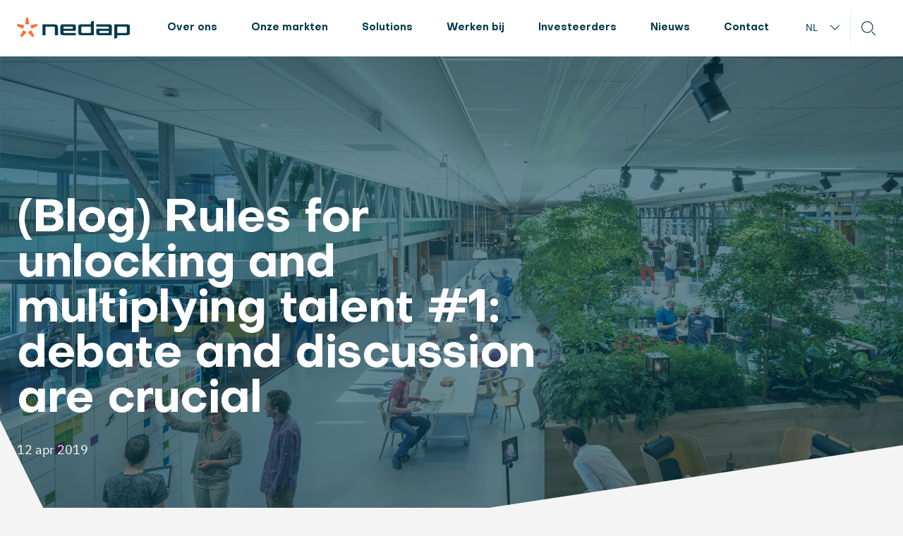

--- FILE ---
content_type: text/html; charset=UTF-8
request_url: https://nedap.com/nl/rules-for-unlocking-and-multiplying-talent-1-debate-and-discussion-are-crucial/
body_size: 20835
content:
<!doctype html>
<html lang="nl-NL">

<!-- Created by Stimmt - www.stimmt.digital - Copyright Nedap -->

<head>
    <!-- Google Tag Manager -->
    <script>(function (w, d, s, l, i) {
            w[l] = w[l] || [];
            w[l].push({
                'gtm.start':
                    new Date().getTime(), event: 'gtm.js'
            });
            var f = d.getElementsByTagName(s)[0],
                j = d.createElement(s), dl = l != 'dataLayer' ? '&l=' + l : '';
            j.async = true;
            j.src =
                'https://www.googletagmanager.com/gtm.js?id=' + i + dl;
            f.parentNode.insertBefore(j, f);
        })(window, document, 'script', 'dataLayer', 'GTM-KRWHGNN');</script>
    <!-- End Google Tag Manager -->
    <title>(Blog) Rules for unlocking and multiplying talent #1: debate and discussion are crucial - Nedap</title>
    <meta http-equiv="x-ua-compatible" content="ie=edge">
    <meta name="viewport" content="width=device-width, initial-scale=1">
    <link rel="dns-prefetch" href="https://nedap.com">
    <link rel="preconnect" href="https://nedap.com">
    <link rel="icon" type="image/png"
          href="https://nedap.com/wp-content/themes/nedap/assets/favicon/favicon-32x32.png" sizes="32x32">
    <link rel="icon" type="image/png"
          href="https://nedap.com/wp-content/themes/nedap/assets/favicon/android-icon-192x192.png" sizes="192x192">
    <link rel="icon" type="image/png"
          href="https://nedap.com/wp-content/themes/nedap/assets/favicon/favicon-16x16.png" sizes="16x16">
    <link rel="manifest" href="https://nedap.com/wp-content/themes/nedap/assets/favicon/manifest.json">
    <meta name="facebook-domain-verification" content="28nqdrt0yg68hrt3z3z5m0ozphcb4v"/>
    <meta name="msapplication-TileColor" content="#FFFFFF">
    <meta name="msapplication-TileImage"
          content="https://nedap.com/wp-content/themes/nedap/assets/favicon/mstile-144x144.png">
    <meta name="theme-color" content="#FFFFFF">
    <meta name="google-site-verification" content="fQYaYDYgoSqTLLwxRin2K-VXPmHKQy_CxQjhBesQzGU"/>
    <meta name="google-site-verification" content="4XLBqHD-ofF7OX2fM0KDa6wEwSMcymdQUBAExpowLdU"/>
        <link rel="preload" href="https://nedap.com/wp-content/themes/nedap/assets/fonts/Objectivity-Bold.woff" as="font"
      type="font/woff" crossorigin>
<link rel="preload" href="https://nedap.com/wp-content/themes/nedap/assets/fonts/ibm-plex-sans-v3-latin-regular.woff2"
      as="font" type="font/woff2" crossorigin>
<link rel="preload" href="https://nedap.com/wp-content/themes/nedap/assets/fonts/ibm-plex-sans-v3-latin-italic.woff2"
      as="font" type="font/woff2" crossorigin>
<link rel="preload" href="https://nedap.com/wp-content/themes/nedap/assets/fonts/ibmplexsans-bold-webfont.woff2"
      as="font" type="font/woff2" crossorigin>
                            <style>.sweet-alert button.cancel { background: #C1C1C1 !important; }</style><meta name='robots' content='index, follow, max-image-preview:large, max-snippet:-1, max-video-preview:-1' />
	<style>img:is([sizes="auto" i], [sizes^="auto," i]) { contain-intrinsic-size: 3000px 1500px }</style>
	
	<!-- This site is optimized with the Yoast SEO plugin v26.7 - https://yoast.com/wordpress/plugins/seo/ -->
	<link rel="canonical" href="https://nedap.com/nl/rules-for-unlocking-and-multiplying-talent-1-debate-and-discussion-are-crucial/" />
	<meta property="og:locale" content="nl_NL" />
	<meta property="og:type" content="article" />
	<meta property="og:title" content="(Blog) Rules for unlocking and multiplying talent #1: debate and discussion are crucial - Nedap" />
	<meta property="og:url" content="https://nedap.com/nl/rules-for-unlocking-and-multiplying-talent-1-debate-and-discussion-are-crucial/" />
	<meta property="og:site_name" content="Nedap" />
	<meta property="article:publisher" content="https://www.facebook.com/NedapNV/" />
	<meta property="article:published_time" content="2019-04-12T09:32:10+00:00" />
	<meta property="article:modified_time" content="2019-05-21T08:25:40+00:00" />
	<meta name="author" content="Liesbeth Hondelink" />
	<meta name="twitter:card" content="summary_large_image" />
	<meta name="twitter:creator" content="@NedapNV" />
	<meta name="twitter:site" content="@NedapNV" />
	<meta name="twitter:label1" content="Geschreven door" />
	<meta name="twitter:data1" content="Liesbeth Hondelink" />
	<script type="application/ld+json" class="yoast-schema-graph">{"@context":"https://schema.org","@graph":[{"@type":"Article","@id":"https://nedap.com/nl/rules-for-unlocking-and-multiplying-talent-1-debate-and-discussion-are-crucial/#article","isPartOf":{"@id":"https://nedap.com/nl/rules-for-unlocking-and-multiplying-talent-1-debate-and-discussion-are-crucial/"},"author":{"name":"Liesbeth Hondelink","@id":"https://nedap.com/nl/#/schema/person/6daf0156348ae9887e8be058fdbd6252"},"headline":"(Blog) Rules for unlocking and multiplying talent #1: debate and discussion are crucial","datePublished":"2019-04-12T09:32:10+00:00","dateModified":"2019-05-21T08:25:40+00:00","mainEntityOfPage":{"@id":"https://nedap.com/nl/rules-for-unlocking-and-multiplying-talent-1-debate-and-discussion-are-crucial/"},"wordCount":12,"articleSection":["Blogs","Culture","Leadership","Nieuws","People"],"inLanguage":"nl-NL"},{"@type":"WebPage","@id":"https://nedap.com/nl/rules-for-unlocking-and-multiplying-talent-1-debate-and-discussion-are-crucial/","url":"https://nedap.com/nl/rules-for-unlocking-and-multiplying-talent-1-debate-and-discussion-are-crucial/","name":"(Blog) Rules for unlocking and multiplying talent #1: debate and discussion are crucial - Nedap","isPartOf":{"@id":"https://nedap.com/nl/#website"},"datePublished":"2019-04-12T09:32:10+00:00","dateModified":"2019-05-21T08:25:40+00:00","author":{"@id":"https://nedap.com/nl/#/schema/person/6daf0156348ae9887e8be058fdbd6252"},"breadcrumb":{"@id":"https://nedap.com/nl/rules-for-unlocking-and-multiplying-talent-1-debate-and-discussion-are-crucial/#breadcrumb"},"inLanguage":"nl-NL","potentialAction":[{"@type":"ReadAction","target":["https://nedap.com/nl/rules-for-unlocking-and-multiplying-talent-1-debate-and-discussion-are-crucial/"]}]},{"@type":"BreadcrumbList","@id":"https://nedap.com/nl/rules-for-unlocking-and-multiplying-talent-1-debate-and-discussion-are-crucial/#breadcrumb","itemListElement":[{"@type":"ListItem","position":1,"name":"Home","item":"https://nedap.com/nl/"},{"@type":"ListItem","position":2,"name":"(Blog) Rules for unlocking and multiplying talent #1: debate and discussion are crucial"}]},{"@type":"WebSite","@id":"https://nedap.com/nl/#website","url":"https://nedap.com/nl/","name":"Nedap","description":"Technology for life","potentialAction":[{"@type":"SearchAction","target":{"@type":"EntryPoint","urlTemplate":"https://nedap.com/nl/?s={search_term_string}"},"query-input":{"@type":"PropertyValueSpecification","valueRequired":true,"valueName":"search_term_string"}}],"inLanguage":"nl-NL"},{"@type":"Person","@id":"https://nedap.com/nl/#/schema/person/6daf0156348ae9887e8be058fdbd6252","name":"Liesbeth Hondelink","image":{"@type":"ImageObject","inLanguage":"nl-NL","@id":"https://nedap.com/nl/#/schema/person/image/","url":"https://secure.gravatar.com/avatar/7bff0ecd402f2d95e4b5107852a12c37c373fee89680cbc4fc10539dcdb81abd?s=96&d=mm&r=g","contentUrl":"https://secure.gravatar.com/avatar/7bff0ecd402f2d95e4b5107852a12c37c373fee89680cbc4fc10539dcdb81abd?s=96&d=mm&r=g","caption":"Liesbeth Hondelink"}}]}</script>
	<!-- / Yoast SEO plugin. -->


<style id='classic-theme-styles-inline-css' type='text/css'>
/*! This file is auto-generated */
.wp-block-button__link{color:#fff;background-color:#32373c;border-radius:9999px;box-shadow:none;text-decoration:none;padding:calc(.667em + 2px) calc(1.333em + 2px);font-size:1.125em}.wp-block-file__button{background:#32373c;color:#fff;text-decoration:none}
</style>
<link rel='stylesheet' id='st-main-css' href='https://nedap.com/wp-content/themes/nedap/dist/css/main.css?id=07bc4acda54cc9cd511c9626b4d55ca0&#038;ver=6.8.3' type='text/css' media='all' />
<script type="text/javascript" data-cookieconsent="ignore" src="https://nedap.com/wp-includes/js/jquery/jquery.min.js?ver=3.7.1" id="jquery-core-js"></script>
<script type="text/javascript" id="wpml-cookie-js-extra">
/* <![CDATA[ */
var wpml_cookies = {"wp-wpml_current_language":{"value":"nl","expires":1,"path":"\/"}};
var wpml_cookies = {"wp-wpml_current_language":{"value":"nl","expires":1,"path":"\/"}};
/* ]]> */
</script>
<script type="text/javascript" data-cookieconsent="ignore" src="https://nedap.com/wp-content/plugins/sitepress-multilingual-cms/res/js/cookies/language-cookie.js?ver=486900" id="wpml-cookie-js" defer="defer" data-wp-strategy="defer"></script>
<script type="text/javascript" data-cookieconsent="ignore" src="https://nedap.com/wp-content/plugins/wpml-auto-detect-and-redirect-by-ip/static/jscolor.min.js?ver=1.0.0" id="wpml-detect-redirect-jscolor-js"></script>
<meta name="generator" content="WPML ver:4.8.6 stt:37,1;" />
<link rel="icon" href="https://nedap.com/wp-content/uploads/2020/07/cropped-android-icon-192x192-1-32x32.png" sizes="32x32" />
<link rel="icon" href="https://nedap.com/wp-content/uploads/2020/07/cropped-android-icon-192x192-1-192x192.png" sizes="192x192" />
<link rel="apple-touch-icon" href="https://nedap.com/wp-content/uploads/2020/07/cropped-android-icon-192x192-1-180x180.png" />
<meta name="msapplication-TileImage" content="https://nedap.com/wp-content/uploads/2020/07/cropped-android-icon-192x192-1-270x270.png" />
<style id="sccss">/* Enter Your Custom CSS Here */

/*
a.button.button--pill,
section.c-career a.button.button--orange.button--auto {
  border-radius: 2.3rem; 
  color: #fff !important;
  height: 4.6rem;
  padding: 0 3.2rem .2rem;
  background-color: #ff6c37;
  border-color: #ff6c37;
  transition: .2s ease-out;
}

a.button.button--pill:hover,
section.c-career a.button.button--orange.button--auto:hover {
	background-color: #ff4704;
}
*/

.layout[data-id="row-9"][data-layout="2_columns_slider_text"] { display:none; }

.modal {
    display: none;
    padding: 30px 8.2%;
		z-index: 99999;
    background-color: #0000009e;
}

.modal-wrapper {
    display: none;
    position: fixed;
    z-index: 9999999;
    left: 0;
    top: 0;
    width: 100%;
    height: 100%;
    overflow: auto;
		text-align: center;
}

.close-modal {
    display: none;
    border: 0;
    position: absolute;
    margin-top: 0px;
    background-color: #ff6c37;
    color: white;
    height: 40px;
    left: 30px;
    top: 30px;
	  -webkit-box-shadow: 13px 4px 24px -17px rgba(0,0,0,0.75);
	  -moz-box-shadow: 13px 4px 24px -17px rgba(0,0,0,0.75);
    box-shadow: 13px 4px 24px -17px rgba(0,0,0,0.75);
    width: 40px;
		max-width:40px;
	padding: 0;
    font-size: 28px;
    border-radius: 5px;
	-webkit-appearance: none;
}

.modal-wrapper iframe {
    height: 80vh;
    min-height: 820px;
    min-width: 530px;
    max-width: min(650px, 90%);
}

iframe.cxsFileUploadFrame {
	min-height: 0;
    min-width: 0;
    max-width: initial;
}

@media only screen and (max-width: 600px) {
.modal-wrapper iframe {
        height: 100vh;
    min-height: 0;
    min-width: 100vw;
    max-width: none;
    margin: -70px;
}
	
	.modal {
    display: none;
    padding: 70px 2.2%;
    z-index: 99999;
    background-color: #0000009e;
}
}</style>    <script type="application/ld+json">
        {
            "@context": "https://schema.org",
            "@type": "Corporation",
            "name": "Nedap N.V.",
            "url": "https://nedap.com/",
            "logo": "https://nedap.com/wp-content/themes/nedap/assets/img/nedap-logo.png",
            "contactPoint": {
                "@type": "ContactPoint",
                "telephone": "+31 544 471 111",
                "contactType": "customer service",
                "areaServed": "NL"
            },
            "sameAs": [
                "https://twitter.com/Nedap",
                "https://www.facebook.com/NedapNV/",
                "https://www.linkedin.com/company/nedap/"
            ]
        }



    </script>

        </head>
<body class="wp-singular post-template-default single single-post postid-4536 single-format-standard wp-theme-nedap">
<!-- Google Tag Manager (noscript) -->
<noscript>
    <iframe src="https://www.googletagmanager.com/ns.html?id=GTM-KRWHGNN"
            height="0" width="0" style="display:none;visibility:hidden"></iframe>
</noscript>
<!-- End Google Tag Manager (noscript) -->

<header class="page-header">
    <div class="page-header__inner">
        <div class="container">
            <nav class="page-navigation">
                <a class="page-logo" href="https://nedap.com/nl/" aria-label="Page logo">
                        <span>
                            <svg width="170" height="40" viewBox="0 0 160 30" fill="none"
                                 xmlns="http://www.w3.org/2000/svg">
                                <g class="page-logo__star">
                                     <path
                                         d="M16.0147 9.51828C16.6735 9.51828 17.0029 9.51828 17.1864 9.30922C17.37 9.10016 17.3237 8.77722 17.231 8.13134L16.2206 1.09292C16.1485 0.594908 16.1125 0.345053 15.9409 0.19718C15.7677 0.0476074 15.5138 0.0476074 15.006 0.0476074H14.2426C13.7348 0.0476074 13.4809 0.0476074 13.3076 0.19718C13.1343 0.346753 13.0983 0.594908 13.028 1.09292L12.0158 8.13134C11.9232 8.77722 11.8769 9.10016 12.0604 9.30922C12.244 9.51828 12.5734 9.51828 13.2321 9.51828H16.0147Z"
                                         fill="#FF6C37"/>
                                    <path
                                        d="M9.8856 11.9268C10.0897 11.3064 10.191 10.997 10.0469 10.7591C9.90276 10.5211 9.57852 10.465 8.93005 10.3529L1.86035 9.12908C1.35942 9.0424 1.10895 8.9999 0.913379 9.11548C0.717809 9.23276 0.638895 9.47242 0.481066 9.95003L0.246038 10.6707C0.0882096 11.15 0.0110107 11.388 0.100218 11.597C0.189426 11.8061 0.417591 11.9166 0.873922 12.1375L7.31745 15.265C7.90931 15.5522 8.20438 15.695 8.46171 15.5862C8.71904 15.4774 8.82197 15.1681 9.0244 14.5477L9.8856 11.9268Z"
                                        fill="#FF6C37"/>
                                    <path
                                        d="M10.3036 18.4469C9.7718 18.0627 9.50418 17.8724 9.23141 17.9353C8.95864 17.9981 8.80424 18.2854 8.49717 18.8633L5.13816 25.1436C4.8997 25.589 4.78133 25.8116 4.83279 26.0326C4.88426 26.2535 5.09012 26.4014 5.50185 26.6972L6.11944 27.1408C6.53117 27.4365 6.73532 27.5844 6.96348 27.5657C7.19165 27.5453 7.36835 27.3651 7.72175 27.0031L12.7139 21.8972C13.172 21.4281 13.4002 21.1953 13.3761 20.9182C13.3521 20.6412 13.0862 20.4508 12.5527 20.0667L10.3036 18.4469Z"
                                        fill="#FF6C37"/>
                                    <path
                                        d="M16.6886 20.0683C16.1568 20.4525 15.8892 20.6428 15.8652 20.9199C15.8411 21.1969 16.0693 21.4298 16.5274 21.8989L21.5196 27.0048C21.8729 27.3668 22.0497 27.547 22.2778 27.5674C22.506 27.5878 22.7118 27.4399 23.1219 27.1424L23.7394 26.6988C24.1512 26.4031 24.3553 26.2552 24.4085 26.0342C24.4617 25.8133 24.3416 25.5906 24.1031 25.1453L20.7476 18.8632C20.4388 18.287 20.2861 17.9981 20.0133 17.9369C19.7405 17.874 19.4746 18.0661 18.9411 18.4485L16.6886 20.0683Z"
                                        fill="#FF6C37"/>
                                    <path
                                        d="M20.2222 14.5511C20.4263 15.1714 20.5275 15.4808 20.7849 15.5896C21.0422 15.6984 21.339 15.5539 21.9291 15.2666L28.3727 12.1392C28.829 11.9182 29.0572 11.8078 29.1464 11.5987C29.2356 11.3896 29.1567 11.15 29.0005 10.6724L28.7655 9.9534C28.6077 9.47408 28.5305 9.23613 28.3332 9.11885C28.1376 9.00157 27.8872 9.04576 27.3862 9.13245L20.3183 10.3562C19.6698 10.4684 19.3455 10.5245 19.2014 10.7624C19.0573 11.0004 19.1586 11.3098 19.3627 11.9301L20.2222 14.5511Z"
                                        fill="#FF6C37"/>
                                </g>
                                <g class="page-logo__letters">
                                    <path
                                        d="M57.0415 10.6438C55.9333 9.54546 54.1491 9.54546 50.5805 9.54546H36.1289V24.8864H40.43V14.4886C40.43 13.6851 40.43 13.2833 40.682 13.0338C40.934 12.7841 41.3393 12.7841 42.1504 12.7841H50.4085C52.0308 12.7841 52.8413 12.7841 53.3453 13.2833C53.8493 13.7825 53.8493 14.5862 53.8493 16.1932V24.8864H58.1504V17.0455C58.1504 13.5099 58.1504 11.7422 57.0415 10.6438Z"
                                        fill="#023A4F"/>
                                    <path fill-rule="evenodd" clip-rule="evenodd"
                                          d="M78.4515 9.54546C80.8843 9.54546 82.1014 9.54546 82.8567 10.2944C83.6128 11.0433 83.6128 12.2484 83.6128 14.6591V16.3636C83.6128 17.4886 83.6128 18.051 83.26 18.4006C82.9071 18.75 82.3399 18.75 81.2042 18.75H66.2364C66.0745 18.75 65.9932 18.75 65.9428 18.7999C65.8923 18.8499 65.8923 18.9303 65.8923 19.0909V19.9432C65.8923 20.7467 65.8923 21.1485 66.1444 21.398C66.3964 21.6477 66.8016 21.6477 67.6128 21.6477H83.6128V24.8864H66.7526C64.3198 24.8864 63.1027 24.8864 62.3473 24.1375C61.5913 23.3886 61.5913 22.1834 61.5913 19.7727V14.6591C61.5913 12.2484 61.5913 11.0433 62.3473 10.2944C63.1027 9.54546 64.3198 9.54546 66.7526 9.54546H78.4515ZM65.8923 15.6818H77.8493C78.4125 15.6818 78.6941 15.6818 78.9011 15.5563C79.0167 15.4859 79.1141 15.3895 79.1847 15.2748C79.2257 15.2087 79.2532 15.135 79.2721 15.0466C79.3117 14.8608 79.3117 14.611 79.3117 14.233C79.3117 13.9876 79.3117 13.7962 79.3009 13.6414C79.2875 13.4439 79.2559 13.3059 79.1847 13.1911C79.1141 13.0764 79.0167 12.98 78.9011 12.9096C78.6941 12.7841 78.4125 12.7841 77.8493 12.7841H67.6128C66.8016 12.7841 66.3964 12.7841 66.1444 13.0338C65.8923 13.2833 65.8923 13.6851 65.8923 14.4886V15.6818Z"
                                          fill="#023A4F"/>
                                    <path fill-rule="evenodd" clip-rule="evenodd"
                                          d="M104.84 5.85988C104.774 5.9496 104.774 6.06912 104.774 6.30832V9.20455C104.774 9.27047 104.774 9.3229 104.771 9.36518C104.765 9.42611 104.753 9.46606 104.724 9.49552C104.701 9.51749 104.673 9.52981 104.635 9.53664C104.586 9.54546 104.521 9.54546 104.43 9.54546H92.2149C89.7821 9.54546 88.5651 9.54546 87.8097 10.2944C87.0536 11.0433 87.0536 12.2486 87.0536 14.6591V19.7727C87.0536 22.1834 87.0536 23.3887 87.8097 24.1375C88.5651 24.8864 89.7821 24.8864 92.2149 24.8864H109.075V4.43182L105.25 5.65963C105.021 5.73337 104.906 5.77032 104.84 5.85988ZM104.047 21.6094C103.806 21.6477 103.488 21.6477 103.054 21.6477H93.0751C92.264 21.6477 91.8587 21.6477 91.6067 21.3982C91.3547 21.1485 91.3547 20.7467 91.3547 19.9432V14.4886C91.3547 13.6851 91.3547 13.2833 91.6067 13.0338C91.8587 12.7841 92.264 12.7841 93.0751 12.7841H104.774V19.9432C104.774 20.7467 104.774 21.1485 104.522 21.3982C104.405 21.5141 104.255 21.5762 104.047 21.6094Z"
                                          fill="#023A4F"/>
                                    <path fill-rule="evenodd" clip-rule="evenodd"
                                          d="M117.677 24.8864C115.244 24.8864 114.027 24.8864 113.272 24.1375C112.516 23.3886 112.516 22.1834 112.516 19.7727V18.0682C112.516 17.6134 112.516 17.2505 112.54 16.9564C112.574 16.5233 112.658 16.2395 112.869 16.0312C113.04 15.8624 113.26 15.7752 113.57 15.7301C113.749 15.7041 113.958 15.6921 114.204 15.6867C114.415 15.6818 114.653 15.6818 114.925 15.6818H129.892C129.947 15.6818 129.994 15.6818 130.032 15.6798C130.062 15.6783 130.087 15.6757 130.108 15.6708C130.141 15.6637 130.166 15.6517 130.186 15.6319C130.21 15.6079 130.223 15.5768 130.23 15.5332C130.233 15.5117 130.234 15.4872 130.235 15.4591L130.236 15.4135V14.4886C130.236 14.3074 130.236 14.1466 130.234 14.0032C130.229 13.7789 130.218 13.5976 130.187 13.4484C130.167 13.3467 130.138 13.26 130.097 13.1848C130.067 13.1285 130.03 13.0787 129.984 13.0338C129.732 12.7841 129.327 12.7841 128.516 12.7841H112.516V9.54546H129.376C131.809 9.54546 133.026 9.54546 133.781 10.2944C134.538 11.0433 134.538 12.2484 134.538 14.6591V24.8864H117.677ZM130.236 18.75H118.279C117.716 18.75 117.435 18.75 117.228 18.8755C117.181 18.9036 117.138 18.9361 117.098 18.9722C117.081 18.988 117.063 19.0047 117.047 19.0218C117.033 19.037 117.019 19.0526 117.007 19.0688C116.984 19.0967 116.963 19.1262 116.944 19.157C116.817 19.3619 116.817 19.6409 116.817 20.1989C116.817 20.5841 116.817 20.8362 116.859 21.023C116.878 21.1067 116.904 21.1773 116.944 21.2407C117.015 21.3554 117.112 21.4518 117.228 21.5222C117.435 21.6477 117.716 21.6477 118.279 21.6477H128.516L128.847 21.6469C128.979 21.6459 129.097 21.6436 129.205 21.6382C129.582 21.6196 129.817 21.564 129.984 21.398C130.081 21.3023 130.141 21.184 130.178 21.0292C130.236 20.7808 130.236 20.4382 130.236 19.9432V18.75Z"
                                          fill="#023A4F"/>
                                    <path fill-rule="evenodd" clip-rule="evenodd"
                                          d="M142.272 28.394C142.268 28.4388 142.26 28.4764 142.247 28.5092C142.238 28.532 142.228 28.5526 142.214 28.5719C142.148 28.6615 142.033 28.6985 141.804 28.7722L137.978 30V9.54546H154.839C157.271 9.54546 158.488 9.54546 159.244 10.2944C160 11.0433 160 12.2486 160 14.6591V19.7727C160 22.1834 160 23.3887 159.244 24.1375C158.488 24.8864 157.271 24.8864 154.839 24.8864H142.624C142.576 24.8864 142.536 24.8864 142.501 24.8877C142.467 24.8889 142.438 24.8912 142.414 24.896C142.378 24.9032 142.351 24.9153 142.33 24.9363C142.303 24.9626 142.291 24.9974 142.285 25.048C142.279 25.0934 142.279 25.1514 142.279 25.2273V28.1235L142.279 28.2548C142.278 28.3083 142.276 28.3541 142.272 28.394ZM142.98 12.827C142.785 12.8613 142.644 12.9229 142.531 13.0338C142.279 13.2833 142.279 13.6851 142.279 14.4886V21.6477H153.978C154.79 21.6477 155.195 21.6477 155.447 21.3982C155.699 21.1485 155.699 20.7467 155.699 19.9432V14.4886C155.699 13.6851 155.699 13.2833 155.447 13.0338C155.195 12.7841 154.79 12.7841 153.978 12.7841H144C143.704 12.7841 143.462 12.7841 143.261 12.7964C143.156 12.8027 143.064 12.8124 142.98 12.827Z"
                                          fill="#023A4F"/>
                                </g>
                            </svg>
                        </span>
                </a>
                <ul id="page-navigation__menu" class="page-navigation__menu"><li id="menu-item-13992" class="menu-item menu-item-type-post_type menu-item-object-page menu-item-has-children menu-item-13992"><a href="https://nedap.com/nl/over-ons/">Over ons</a>
<ul class="sub-menu">
	<li id="menu-item-13993" class="menu-item menu-item-type-post_type menu-item-object-page menu-item-13993"><a href="https://nedap.com/nl/over-ons/onze-geschiedenis/">Onze geschiedenis</a></li>
	<li id="menu-item-18398" class="menu-item menu-item-type-post_type menu-item-object-page menu-item-18398"><a href="https://nedap.com/nl/duurzaamheid-bij-nedap/">Duurzame impact</a></li>
</ul>
</li>
<li id="menu-item-13982" class="menu-item menu-item-type-post_type menu-item-object-page menu-item-has-children menu-item-13982"><a href="https://nedap.com/nl/key-markets/">Onze markten</a>
<ul class="sub-menu">
	<li id="menu-item-20297" class="menu-item menu-item-type-post_type menu-item-object-page menu-item-20297"><a href="https://nedap.com/nl/healthcare/">Healthcare</a></li>
	<li id="menu-item-20294" class="menu-item menu-item-type-post_type menu-item-object-page menu-item-20294"><a href="https://nedap.com/nl/livestock/">Livestock</a></li>
	<li id="menu-item-20295" class="menu-item menu-item-type-post_type menu-item-object-page menu-item-20295"><a href="https://nedap.com/nl/retail/">Retail</a></li>
	<li id="menu-item-20296" class="menu-item menu-item-type-post_type menu-item-object-page menu-item-20296"><a href="https://nedap.com/nl/security/">Security</a></li>
</ul>
</li>
<li id="menu-item-22168" class="menu-item menu-item-type-post_type menu-item-object-page menu-item-22168"><a href="https://nedap.com/nl/solutions/">Solutions</a></li>
<li id="menu-item-13996" class="menu-item menu-item-type-post_type menu-item-object-page menu-item-has-children menu-item-13996"><a href="https://nedap.com/nl/werken-bij/">Werken bij</a>
<ul class="sub-menu">
	<li id="menu-item-13997" class="menu-item menu-item-type-post_type menu-item-object-page menu-item-13997"><a href="https://nedap.com/nl/werken-bij/vacatures/">Vacatures</a></li>
	<li id="menu-item-17604" class="menu-item menu-item-type-post_type menu-item-object-page menu-item-17604"><a href="https://nedap.com/nl/life-at-nedap/">Life at Nedap</a></li>
	<li id="menu-item-13998" class="menu-item menu-item-type-post_type menu-item-object-page menu-item-13998"><a href="https://nedap.com/nl/werken-bij/students-at-nedap/">Students at Nedap</a></li>
	<li id="menu-item-23466" class="menu-item menu-item-type-post_type menu-item-object-page menu-item-23466"><a href="https://nedap.com/nl/werken-bij/persoonlijke-verhalen/">Persoonlijke verhalen</a></li>
</ul>
</li>
<li id="menu-item-13987" class="menu-item menu-item-type-post_type menu-item-object-page menu-item-has-children menu-item-13987"><a href="https://nedap.com/nl/investeerders/">Investeerders</a>
<ul class="sub-menu">
	<li id="menu-item-13988" class="menu-item menu-item-type-post_type menu-item-object-page menu-item-13988"><a href="https://nedap.com/nl/investeerders/aandeel-nedap/">Het aandeel Nedap</a></li>
	<li id="menu-item-13990" class="menu-item menu-item-type-post_type menu-item-object-page menu-item-13990"><a href="https://nedap.com/nl/investeerders/jaarvergaderingen/">Jaarvergaderingen</a></li>
	<li id="menu-item-14878" class="menu-item menu-item-type-post_type menu-item-object-page menu-item-14878"><a href="https://nedap.com/nl/investeerders/financiele-kalender/">Financiële kalender</a></li>
	<li id="menu-item-13991" class="menu-item menu-item-type-post_type menu-item-object-page menu-item-13991"><a href="https://nedap.com/nl/investeerders/publicaties/">Publicaties</a></li>
	<li id="menu-item-13989" class="menu-item menu-item-type-post_type menu-item-object-page menu-item-13989"><a href="https://nedap.com/nl/investeerders/corporate-governance/">Corporate governance</a></li>
	<li id="menu-item-21941" class="menu-item menu-item-type-post_type menu-item-object-page menu-item-21941"><a href="https://nedap.com/nl/21844-2/">Capital Markets Day 2024</a></li>
</ul>
</li>
<li id="menu-item-13983" class="menu-item menu-item-type-post_type menu-item-object-page menu-item-13983"><a href="https://nedap.com/nl/nieuws/">Nieuws</a></li>
<li id="menu-item-13984" class="menu-item menu-item-type-post_type menu-item-object-page menu-item-has-children menu-item-13984"><a href="https://nedap.com/nl/contact/">Contact</a>
<ul class="sub-menu">
	<li id="menu-item-13985" class="menu-item menu-item-type-post_type menu-item-object-page menu-item-13985"><a href="https://nedap.com/nl/media-en-pers/">Media en pers</a></li>
</ul>
</li>
</ul>                <div class="page-navigation__right">
                    <div class="c-language-switcher">
                        <div class="c-language-switcher__label">
                            <span>nl</span>
                        </div>
                        <div class="c-language-switcher__dropdown">
                            <div class="c-language-switcher__menu">
                                <div class="c-language-switcher__title">Select Language</div>
                                
<div class="wpml-ls-statics-shortcode_actions wpml-ls wpml-ls-legacy-list-horizontal">
	<ul role="menu"><li class="wpml-ls-slot-shortcode_actions wpml-ls-item wpml-ls-item-nl wpml-ls-current-language wpml-ls-first-item wpml-ls-item-legacy-list-horizontal" role="none">
				<a href="https://nedap.com/nl/rules-for-unlocking-and-multiplying-talent-1-debate-and-discussion-are-crucial/" class="wpml-ls-link" role="menuitem" >
                    <span class="wpml-ls-native" role="menuitem">Nederlands</span></a>
			</li><li class="wpml-ls-slot-shortcode_actions wpml-ls-item wpml-ls-item-en wpml-ls-last-item wpml-ls-item-legacy-list-horizontal" role="none">
				<a href="https://nedap.com/rules-for-unlocking-and-multiplying-talent-1-debate-and-discussion-are-crucial/" class="wpml-ls-link" role="menuitem"  aria-label="Overschakelen naar English" title="Overschakelen naar English" >
                    <span class="wpml-ls-native" lang="en">English</span></a>
			</li></ul>
</div>
                            </div>
                        </div>
                    </div>
                    <div class="close-form" id="close-form">
                        <span></span>
                        <span></span>
                    </div>
                    <div class="search-trigger" role="button" aria-label="Search trigger">
                        <svg xmlns="http://www.w3.org/2000/svg" viewBox="0 0 23.7 23.7" height="23.7px" width="23.7px">
    <circle cx="9.9" cy="9.9" r="9.2" fill="none" stroke="#023a4f" stroke-width="1.406"/>
    <path d="M18.3 18.3L23 23" fill="none" stroke="#023a4f" stroke-width="1.406" stroke-linecap="round"/>
</svg>
                    </div>
                    <div class="nav-trigger" role="button" aria-label="Navigation trigger">
                        <div class="nav-trigger__hamburger">
                            <span></span>
                            <span></span>
                            <span></span>
                        </div>
                        <div class="nav-trigger__close">
                            <span></span>
                            <span></span>
                        </div>
                    </div>
                </div>
            </nav>
        </div>
    </div>
        <div class="c-breadcrumb">
    <div class="container">
        <div class="row">
            <div class="col c-breadcrumb__wrapper">
                                                                        <div class="c-breadcrumb__step c-breadcrumb__step--active ">
                        <div class="c-breadcrumb__title"><a
                                href="https://nedap.com/nl/rules-for-unlocking-and-multiplying-talent-1-debate-and-discussion-are-crucial/">(Blog) Rules for unlocking and multiplying talent #1: debate and discussion are crucial</a>
                        </div>
                                            </div>
                            </div>
        </div>
    </div>
</div>
    </header>


<main class="page-main">
<section class="section hero-image">
    <div class="container">
        <div class="row">
            <div class="col-md-8 col-lg-8 editor editor--light">
                <h1>(Blog) Rules for unlocking and multiplying talent #1: debate and discussion are crucial</h1>
                <span>12 apr 2019</span>
            </div>
        </div>
    </div>
            <div class="hero-image__background hero-image__background--overlay_blue object-fit">
            <img src="https://nedap.com/wp-content/uploads/2019/04/Healthcare.jpg" alt="">
        </div>
    </section>
    <section
        class=" section section--text-1-column section--transparent text-1-column text-1-column--full-width">
        <div class="container">
            <div class="row">
                                                        <div class="col-lg-12 editor">
                                                <p>As a leading technology company, recruiting and retaining the best and brightest is crucial. One of the characteristics of this type of professional is that he or she usually has high standards when it comes to selecting an employer. And rightfully so. In order to become (and equally important, stay) an employer of choice for top talent, we have made it a priority at the highest level in our organization to create an atmosphere and working environment that is inspiring, energetic and challenging.</p>
<p>Once you have these high-potentials on board, one of the goals of a corporate leader should be &#8211; in my view &#8211; to get the most out of them. That means not only to let each one of them thrive, but to make sure that the potential of all these people combined is bigger than the sum of their individual talent, experience and skills.</p>
<p>One of the instruments to really unlock individual potential and building great teams is frequent and intense debate and discussion. Colleagues should feel an urge to challenge each other and question hypothesis. Please note that the quality of this interaction is crucial in order to make it effective. Here are some ground rules that work for us.</p>
<p>First of all, the key objective should never be to win a debate or discussion but to clarify facts and to improve reasoning. This can only be achieved when participants act decent and polite. This may sound a little obvious, but unfortunately it’s not. There are a lot of companies in which an argument can be won just by being loud, arrogant or even intimidating. It’s the kind of behavior you should not allow in a company. There should never be room for bullies, period.</p>
<p>Furthermore, and this is also a responsibility of senior management, is that people should feel free and safe to speak their minds. If being honest means there is a risk of repercussions, the chance of a fruitful debate is very small. Also, it should never be the hierarchical role of a person that counts, only the quality of his or her arguments.</p>
<p>A third basic rule is that every discussion should have a clear objective. What is the problem we want to solve? Why do we have this meeting? What targets do we have? Who should we invite to the table? A simple checklist that ensures you a discussion does not become a useless, time consuming chat session. Every discussion should contribute one way or the other, but they’re never meant as cozy catch-ups.</p>
<p>And last but not least: make sure that every participant shares the same strategic guiding principles, has access to the same basic information and is equally prepared. Evidently there can be differences in terms of seniority, skillset, experience et cetera &#8211; that can even be an advantage &#8211; but everyone present should have the ammunition to actively participate.</p>
<p>Frequent and qualitative discussion between ambitious professionals is one of the key drivers of a successful company. If you encourage people to build on each other’s ideas and experience, true magic can happen.</p>
<p>Ruben Wegman, CEO</p>
<p style="text-align: right;"><em>Noot: dit artikel is alleen beschikbaar in het Engels. </em></p>

                                            </div>
                            </div>
        </div>
    </section>
<section class="section section--social-share section--transparent social-share container">
    <div class="row text-center">
        <h6>Deel artikel</h6>
        <div class="share-buttons">
            <a class="popup" href="https://www.facebook.com/sharer/sharer.php?u=https://nedap.com/nl/rules-for-unlocking-and-multiplying-talent-1-debate-and-discussion-are-crucial/"
               target="_blank">

                <svg width="10" height="20" viewBox="0 0 10 20" fill="none" xmlns="http://www.w3.org/2000/svg">
                    <path
                        d="M2.98584 19.1562H6.42822V10.77H9.10156L9.54102 7.4375H6.42822V5.13037C6.42822 4.61768 6.50146 4.21484 6.72119 3.9585C6.94092 3.66553 7.41699 3.51904 8.07617 3.51904H9.83398V0.552734C9.1748 0.479492 8.2959 0.40625 7.27051 0.40625C5.95215 0.40625 4.92676 0.809082 4.15771 1.57812C3.35205 2.34717 2.98584 3.40918 2.98584 4.80078V7.4375H0.166016V10.77H2.98584V19.1562Z"
                        fill="white"/>
                </svg>
            </a>
            <a class="popup" href="https://twitter.com/intent/tweet?text=https://nedap.com/nl/rules-for-unlocking-and-multiplying-talent-1-debate-and-discussion-are-crucial/">
                <svg width="20" height="20" xmlns="http://www.w3.org/2000/svg" shape-rendering="geometricPrecision" text-rendering="geometricPrecision" image-rendering="optimizeQuality" fill-rule="evenodd" clip-rule="evenodd" viewBox="0 0 512 462.799"><path fill-rule="nonzero" d="M403.229 0h78.506L310.219 196.04 512 462.799H354.002L230.261 301.007 88.669 462.799h-78.56l183.455-209.683L0 0h161.999l111.856 147.88L403.229 0zm-27.556 415.805h43.505L138.363 44.527h-46.68l283.99 371.278z" fill="white" /></svg>
            </a>
            <a class="popup" href="http://www.linkedin.com/shareArticle?mini=true&url=https://nedap.com/nl/rules-for-unlocking-and-multiplying-talent-1-debate-and-discussion-are-crucial/">
                <svg width="18" height="17" viewBox="0 0 18 17" fill="none" xmlns="http://www.w3.org/2000/svg">
                    <path
                        d="M4.45898 16.9844V6.03467H1.05322V16.9844H4.45898ZM2.77441 4.5332C3.28711 4.5332 3.76318 4.3501 4.16602 3.94727C4.53223 3.58105 4.75195 3.10498 4.75195 2.55566C4.75195 2.04297 4.53223 1.56689 4.16602 1.16406C3.76318 0.797852 3.28711 0.578125 2.77441 0.578125C2.2251 0.578125 1.74902 0.797852 1.38281 1.16406C0.97998 1.56689 0.796875 2.04297 0.796875 2.55566C0.796875 3.10498 0.97998 3.58105 1.38281 3.94727C1.74902 4.3501 2.2251 4.5332 2.77441 4.5332ZM17.2031 16.9844V10.9785C17.2031 9.29395 16.9468 8.04883 16.4707 7.24316C15.8115 6.25439 14.7129 5.7417 13.1382 5.7417C12.3325 5.7417 11.6733 5.96143 11.0874 6.32764C10.5381 6.65723 10.1353 7.06006 9.91553 7.53613H9.87891V6.03467H6.61963V16.9844H9.98877V11.5645C9.98877 10.7222 10.0986 10.063 10.355 9.62354C10.6479 9.0376 11.1973 8.74463 12.0029 8.74463C12.772 8.74463 13.2847 9.07422 13.5776 9.7334C13.7241 10.1362 13.7974 10.7588 13.7974 11.6377V16.9844H17.2031Z"
                        fill="white"/>
                </svg>
            </a>
        </div>
    </div>
</section>
<section class="section section--related-items section--transparent">
    
<section class="section section--recent-items section-transparent c-directory c-directory--loading editor c-slider-gallery" id="filter-recent-items">
    <form id="recent-filter-form">
        <div class="container">
            <div class="row">
                <div class="col recent-items">
                    <div class="recent-items__wrapper">
                        <div class="recent-items__heading-wrapper section__heading-wrapper">
                            <h2 class="section__title">
                                More news                            </h2>
                            <div class="c-slider-gallery__buttons c-slider-gallery__buttons--desktop">
                                <div class="c-slider-gallery__pagination"></div>
                                <div class="c-slider-gallery__button c-slider-gallery__button--prev" tabindex="0" role="button" aria-label="Next slide">
                                    <svg width="20" height="20" viewBox="0 0 20 20" fill="none" xmlns="http://www.w3.org/2000/svg">
<path d="M6.52079 9.1665L16.6666 9.1665L16.6666 10.8332L6.52079 10.8332L11.1875 15.4998L9.99996 16.6665L3.3333 9.99984L9.99996 3.33317L11.1875 4.49984L6.52079 9.1665Z" fill="white"/>
</svg>
                                </div>
                                <div class="c-slider-gallery__button c-slider-gallery__button--next" tabindex="0" role="button" aria-label="Previous slide">
                                    <svg width="20" height="20" viewBox="0 0 20 20" fill="none" xmlns="http://www.w3.org/2000/svg">
<path d="M6.52079 9.1665L16.6666 9.1665L16.6666 10.8332L6.52079 10.8332L11.1875 15.4998L9.99996 16.6665L3.3333 9.99984L9.99996 3.33317L11.1875 4.49984L6.52079 9.1665Z" fill="white"/>
</svg>
                                </div>
                            </div>
                        </div>
                        <div class="recent-items__slider-wrapper col c-directory__wrapper">
                            <div class="c-directory__items c-directory__items--news items items--cards items__slider">
                                <div class="swiper-wrapper" id="recent-filter-result-container"></div>
                            </div>
                            <div class="c-loader"></div>
                            <div id="recent-filter-no-results-message" class="none">
                                <p class="note-grid">Er zijn geen resultaten die aan uw criteria voldoen. Probeer het opnieuw met andere criteria.</p>
                            </div>
                            <div class="c-pagination" id="recent-filter-pagination"></div>
                        </div>
                        <div class="c-slider-gallery__buttons c-slider-gallery__buttons--mobile">
                            <div class="c-slider-gallery__pagination"></div>
                            <div class="c-slider-gallery__button c-slider-gallery__button--prev" tabindex="0" role="button" aria-label="Next slide">
                                <svg width="20" height="20" viewBox="0 0 20 20" fill="none" xmlns="http://www.w3.org/2000/svg">
<path d="M6.52079 9.1665L16.6666 9.1665L16.6666 10.8332L6.52079 10.8332L11.1875 15.4998L9.99996 16.6665L3.3333 9.99984L9.99996 3.33317L11.1875 4.49984L6.52079 9.1665Z" fill="white"/>
</svg>
                            </div>
                            <div class="c-slider-gallery__button c-slider-gallery__button--next" tabindex="0" role="button" aria-label="Previous slide">
                                <svg width="20" height="20" viewBox="0 0 20 20" fill="none" xmlns="http://www.w3.org/2000/svg">
<path d="M6.52079 9.1665L16.6666 9.1665L16.6666 10.8332L6.52079 10.8332L11.1875 15.4998L9.99996 16.6665L3.3333 9.99984L9.99996 3.33317L11.1875 4.49984L6.52079 9.1665Z" fill="white"/>
</svg>
                            </div>
                        </div>
                                            </div>
                </div>
            </div>
        </div>
    </form>

    <script id="recent-filter-template" type="text/x-handlebars-template">
        <div class="item swiper-slide" id="{{itemID}}">
            <a href="{{permalink}}" class="blog-card">
                {{#if custom_field_images.primary_image}}
                    <div class="blog-card__header">
                        {{#each terms}}
                            {{#if @first}}
                            <div class="blog-card__tag-wrapper">
                                <span class="post-tag post-tag--orange">{{name}}</span>
                            </div>
                            {{/if}}
                        {{/each}}
                        <div class="blog-card__image">
                            <img {{{custom_field_images.primary_image}}} width="800" height="600" alt="{{title}}" />
                        </div>
                    </div>
                {{/if }}
                <div class="blog-card__content">
                    <h4 class="item__title">{{{max56 title}}}</h4>
                    <div class="blog-card__content-bottom">
                    <span class="date">
                        {{getFull publish_date.publish_date}}
                    </span>
                    <span class="link">
                        Bekijk                        <svg xmlns="http://www.w3.org/2000/svg" width="21" height="21" viewBox="0 0 21 21" fill="none">
                            <path d="M13.9788 11.6226H3.83301V9.95589H13.9788L9.31217 5.28923L10.4997 4.12256L17.1663 10.7892L10.4997 17.4559L9.31217 16.2892L13.9788 11.6226Z" fill="#FF6C37"/>
                        </svg>
                    </span>
                    </div>
                </div>
            </a>
        </div>
    </script>
    <script id="recent-single-post-item" type="text/x-handlebars-template">
        <div class="sp-item {{classes}}" data-id="{{itemID}}">
            <div class="sp-item__header">
                <div class="sp-item__title">
                    <h2>{{{title}}}</h2>
                </div>
                {{#if custom_field_images.primary_image}}
                    <div class="sp-item__image">
                        <img {{{custom_field_images.primary_image}}} alt="{{{title}}}"/>
                    </div>
                {{/if }}
            </div>
            <div class="sp-item__content">
                {{{flexible_content}}}
                {{#if socials}}
                    {{{social_share}}}
                {{/if}}
                {{{related_content}}}
            </div>
        </div>
    </script>
    <div class="sp-modal" id="recent-sp-modal">
        <div class="sp-modal__container">
            <div class="sp-modal__close">
                <span></span>
                <span></span>
            </div>
            <div class="sp-modal__button sp-modal__button--prev"></div>
            <div class="sp-modal__button sp-modal__button--next"></div>
            <div class="sp-modal__items"></div>
        </div>
    </div>
    <script type="text/javascript">
        jQuery(document).ready(function() {
            new Filter({
                sectionSelector: '#filter-recent-items',
                formSelector: '#filter-recent-items #recent-filter-form',
                templateSelector: '#filter-recent-items #recent-filter-template',
                containerSelector: '#filter-recent-items #recent-filter-result-container',
                popupTemplateSelector: '#filter-recent-items #recent-single-post-item',
                popupSelector: '#filter-recent-items #recent-sp-modal',
                emptyMessageSelector: '#filter-recent-items #recent-filter-no-results-message',

                args: {
                                        order: 'DESC',
                    orderby: 'date',
                    posts_per_page: 10,
                    tax_query: {
                        relation: 'AND',
                        query: [
                                                         {
                                    taxonomy: 'type',
                                    field: 'term_id',
                                    terms: 76,
                                },
                                                    ]
                    }
                },
                optional_fields: {
                    slider: '.items__slider',
                    terms: ['type'],
                    get_term: ['type'],
                    custom_fields: ['filter_start_date', 'filter_end_date', 'text_in_overview', 'flex_block', 'related_content', 'social_share'],
                    custom_field_images: ['primary_image']
                },
                options: {
                    post_popup: false,
                }
            });
        });
    </script>
</section>
</section>


</main>
<div class="page-search show-results" id="page-search">
    <div class="container page-search-top">
        <div class="row relative">
            <div class="col-12">
                <form id="search-filter" action="https://nedap.com/nl/rules-for-unlocking-and-multiplying-talent-1-debate-and-discussion-are-crucial/" method="POST">
                    <svg xmlns="http://www.w3.org/2000/svg" viewBox="0 0 23.7 23.7" height="23.7px" width="23.7px">
    <circle cx="9.9" cy="9.9" r="9.2" fill="none" stroke="#023a4f" stroke-width="1.406"/>
    <path d="M18.3 18.3L23 23" fill="none" stroke="#023a4f" stroke-width="1.406" stroke-linecap="round"/>
</svg>
                    <input class="search" id="search-site" name="s" type="text"
                           placeholder="What are you looking for?" autocomplete="off">
                    <input class="submit" type="submit" value="search">
                    <div class="c-loader"></div>
                </form>
            </div>
        </div>
    </div>
    <div class="container search-results-wrapper">
        <div id="search-filter-container" class="row"></div>
        <div id="search-default-template" class="row">
                    </div>
        <div id="search-filter-no-results-message" class="none row no-gutters">
            <div class="col-12 al no-results-text">
                <p>Er zijn geen resultaten die aan uw criteria voldoen. Probeer het opnieuw met andere criteria.</p>
            </div>
        </div>
    </div>

    <script id="search-result-template" type="text/x-handlebars-template">
        <div class="search-col-wrapper col-lg-4 col-md-6">
            <div class="search-col-inner">
                <h4>{{{title}}}</h4>
                <span>{{items.length}}</span>
                <ul>
                    {{#each items}}
                    <li><a href="{{permalink}}">{{{title}}}
                            <svg width="6px" height="10px" viewBox="0 0 6 10" version="1.1" xmlns="http://www.w3.org/2000/svg" xmlns:xlink="http://www.w3.org/1999/xlink">
                                <defs></defs>
                                <g stroke="none" stroke-width="1" fill="none" fill-rule="evenodd">
                                    <g transform="translate(-528.000000, -1422.000000)" fill="#4A4A4A">
                                        <g transform="translate(-92.000000, 951.000000)">
                                            <g transform="translate(256.000000, 0.000000)">
                                                <g transform="translate(3.000000, 429.000000)">
                                                    <path d="M366.020092,51.9144118 L361.184029,47.4132353 C360.938657,47.185 360.938657,46.815 361.184029,46.5867647 L366.020092,42.0855882 C366.14262,41.9714706 366.34157,41.9714706 366.464098,42.0855882 L366.908104,42.4988235 C367.030632,42.6129412 367.030632,42.7979412 366.908104,42.9120588 L362.737733,46.7932353 C362.615205,46.9073529 362.615205,47.0926471 362.737733,47.2064706 L366.908104,51.0879412 C367.030632,51.2020588 367.030632,51.3870588 366.908104,51.5011765 L366.464098,51.9144118 C366.34157,52.0285294 366.14262,52.0285294 366.020092,51.9144118" transform="translate(364.000000, 47.000000) scale(-1, 1) translate(-364.000000, -47.000000) "></path>
                                                </g>
                                            </g>
                                        </g>
                                    </g>
                                </g>
                            </svg>
                        </a></li>
                    {{/each}}
                </ul>

                {{#if_gte items.length 6}}
                <a href="#" class="show-all-in-parent">Show all results</a>
                <a href="#" class="show-less-in-parent d-none">Go back</a>
                {{/if_gte}}
            </div>
        </div>



    </script>
</div>


<script>
    jQuery(function () {
        initFilter();
    });

    function initFilter() {
        try {
            new Filter({
                action: 'nis_filter_search',
                fetchOnLoad: false,
                dynamicUrl: false,

                sectionSelector: '#page-search',
                formSelector: '#page-search #search-filter',
                templateSelector: '#page-search #search-result-template',
                containerSelector: '#page-search #search-filter-container',
                emptyMessageSelector: '#page-search #search-filter-no-results-message',
                searchQueryDisplaySelector: '#page-search #search-term-display',
                searchDefaultTemplate: '#page-search #search-default-template',

                loaderClass: 'search-filter-loader',

                args: {
                    post_type: ['post', 'page', 'employee', 'vacancy', 'internship', 'event', 'report'],
                    posts_per_page: -1
                },
                optional_fields: {
                    custom_fields: []
                },

                onComplete: function () {
                    this.hideLoader();
                    if (!this.$formEl.find('[name="s"]').val()) {
                        if (this.$searchQueryDisplayEl.length > 0) {
                            this.$searchQueryDisplayEl.text('').hide().parent().hide();
                            this.$containerEl.empty();
                            return;
                        }
                    }
                }
            });
        } catch (err) {
            setTimeout(initFilter, 200);
        }
    }
</script>
<footer class="page-footer" id="page-footer">
    <svg class="page-footer__symbol" fill="none" viewBox="0 0 478 560">
        <path fill="#023A4F" fill-rule="evenodd" d="M.744 560H478V0H297.554l26.742 46.318c32.375 56.075 24.96 126.62-18.366 174.739L.744 560Z" clip-rule="evenodd"/>
    </svg>
    <div class="page-footer__top">
        <div class="container">
            <div class="row">
                <div class="col-sm-6 col-lg-4 page-footer__col editor editor--light">
                    <h4><a href="https://nedap.com/nl/">Campus</a></h4>
                    <ul>
                        <li><strong>Nedap N.V.</strong></li>
                        <li>Parallelweg 2</li>
                        <li>7141 DC Groenlo</li>
                        <li>Nederland</li>
                    </ul>
                </div>
                <div class="col-sm-6 col-lg-4 page-footer__col editor editor--light">
                    <ul class="page-footer__menu"><li id="menu-item-2805" class="menu-item--title menu-item menu-item-type-custom menu-item-object-custom menu-item-2805"><a href="#">Nedap</a></li>
<li id="menu-item-14799" class="menu-item menu-item-type-post_type menu-item-object-page menu-item-home menu-item-14799"><a href="https://nedap.com/nl/">Technology for life</a></li>
<li id="menu-item-2732" class="menu-item menu-item-type-post_type menu-item-object-page menu-item-2732"><a href="https://nedap.com/nl/werken-bij/">Werken bij</a></li>
<li id="menu-item-14800" class="menu-item menu-item-type-post_type menu-item-object-page menu-item-14800"><a href="https://nedap.com/nl/investeerders/">Investeerders</a></li>
<li id="menu-item-17205" class="menu-item menu-item-type-custom menu-item-object-custom menu-item-17205"><a href="https://nedap.com/supporting-academic-research/">Academici</a></li>
<li id="menu-item-14801" class="menu-item menu-item-type-post_type menu-item-object-page menu-item-14801"><a href="https://nedap.com/nl/contact/">Contact ons</a></li>
<li id="menu-item-14802" class="menu-item menu-item-type-post_type menu-item-object-page menu-item-14802"><a href="https://nedap.com/nl/nieuws/">Nieuws</a></li>
</ul>                </div>
                <div class="col-sm-6 col-lg-4 page-footer__col editor editor--light">
                    <h4>Volg ons</h4>
                    <div class="page-footer__share-buttons">
                                                    <a href="https://www.facebook.com/NedapNV/" target="_blank"
                               aria-label="Facebook">
                                <svg width="10" height="20" viewBox="0 0 10 20" fill="none"
                                     xmlns="http://www.w3.org/2000/svg">
                                    <path
                                        d="M2.98584 19.1562H6.42822V10.77H9.10156L9.54102 7.4375H6.42822V5.13037C6.42822 4.61768 6.50146 4.21484 6.72119 3.9585C6.94092 3.66553 7.41699 3.51904 8.07617 3.51904H9.83398V0.552734C9.1748 0.479492 8.2959 0.40625 7.27051 0.40625C5.95215 0.40625 4.92676 0.809082 4.15771 1.57812C3.35205 2.34717 2.98584 3.40918 2.98584 4.80078V7.4375H0.166016V10.77H2.98584V19.1562Z"
                                        fill="white"/>
                                </svg>
                            </a>
                                                                                                    <a href="https://www.linkedin.com/company/nedap/" target="_blank"
                               aria-label="LinkedIn">
                                <svg width="18" height="17" viewBox="0 0 18 17" fill="none"
                                     xmlns="http://www.w3.org/2000/svg">
                                    <path
                                        d="M4.45898 16.9844V6.03467H1.05322V16.9844H4.45898ZM2.77441 4.5332C3.28711 4.5332 3.76318 4.3501 4.16602 3.94727C4.53223 3.58105 4.75195 3.10498 4.75195 2.55566C4.75195 2.04297 4.53223 1.56689 4.16602 1.16406C3.76318 0.797852 3.28711 0.578125 2.77441 0.578125C2.2251 0.578125 1.74902 0.797852 1.38281 1.16406C0.97998 1.56689 0.796875 2.04297 0.796875 2.55566C0.796875 3.10498 0.97998 3.58105 1.38281 3.94727C1.74902 4.3501 2.2251 4.5332 2.77441 4.5332ZM17.2031 16.9844V10.9785C17.2031 9.29395 16.9468 8.04883 16.4707 7.24316C15.8115 6.25439 14.7129 5.7417 13.1382 5.7417C12.3325 5.7417 11.6733 5.96143 11.0874 6.32764C10.5381 6.65723 10.1353 7.06006 9.91553 7.53613H9.87891V6.03467H6.61963V16.9844H9.98877V11.5645C9.98877 10.7222 10.0986 10.063 10.355 9.62354C10.6479 9.0376 11.1973 8.74463 12.0029 8.74463C12.772 8.74463 13.2847 9.07422 13.5776 9.7334C13.7241 10.1362 13.7974 10.7588 13.7974 11.6377V16.9844H17.2031Z"
                                        fill="white"/>
                                </svg>
                            </a>
                                                                                                    <a href="https://www.instagram.com/lifeatnedap/" target="_blank"
                               aria-label="Instagram">
                               <svg xmlns="http://www.w3.org/2000/svg" width="24" height="24" viewBox="0 0 24 24"><path d="M12 2.163c3.204 0 3.584.012 4.85.07 3.252.148 4.771 1.691 4.919 4.919.058 1.265.069 1.645.069 4.849 0 3.205-.012 3.584-.069 4.849-.149 3.225-1.664 4.771-4.919 4.919-1.266.058-1.644.07-4.85.07-3.204 0-3.584-.012-4.849-.07-3.26-.149-4.771-1.699-4.919-4.92-.058-1.265-.07-1.644-.07-4.849 0-3.204.013-3.583.07-4.849.149-3.227 1.664-4.771 4.919-4.919 1.266-.057 1.645-.069 4.849-.069zm0-2.163c-3.259 0-3.667.014-4.947.072-4.358.2-6.78 2.618-6.98 6.98-.059 1.281-.073 1.689-.073 4.948 0 3.259.014 3.668.072 4.948.2 4.358 2.618 6.78 6.98 6.98 1.281.058 1.689.072 4.948.072 3.259 0 3.668-.014 4.948-.072 4.354-.2 6.782-2.618 6.979-6.98.059-1.28.073-1.689.073-4.948 0-3.259-.014-3.667-.072-4.947-.196-4.354-2.617-6.78-6.979-6.98-1.281-.059-1.69-.073-4.949-.073zm0 5.838c-3.403 0-6.162 2.759-6.162 6.162s2.759 6.163 6.162 6.163 6.162-2.759 6.162-6.163c0-3.403-2.759-6.162-6.162-6.162zm0 10.162c-2.209 0-4-1.79-4-4 0-2.209 1.791-4 4-4s4 1.791 4 4c0 2.21-1.791 4-4 4zm6.406-11.845c-.796 0-1.441.645-1.441 1.44s.645 1.44 1.441 1.44c.795 0 1.439-.645 1.439-1.44s-.644-1.44-1.439-1.44z"/></svg>
                            </a>
                                            </div>
                </div>
            </div>
        </div>
    </div>
    <div class="page-footer__bottom">
        <div class="container">
                <div class="row">
                    <div class="col-12">
                        <div class="bottom-wrapper">
                            <div class="bottom-wrapper__menu">
                                <ul class="page-footer__menu"><li id="menu-item-2708" class="menu-item menu-item-type-post_type menu-item-object-page menu-item-2708"><a href="https://nedap.com/nl/privacy-statement-disclaimer/">Privacy Statement &#038; Disclaimer</a></li>
<li id="menu-item-6797" class="menu-item menu-item-type-post_type menu-item-object-page menu-item-6797"><a href="https://nedap.com/nl/algemene-voorwaarden/">Algemene voorwaarden</a></li>
<li id="menu-item-17744" class="menu-item menu-item-type-custom menu-item-object-custom menu-item-17744"><a href="https://nedap.com/wp-content/uploads/2023/11/Klokkenluidersregeling-Nedap_extern.pdf">Klokkenluidersregeling</a></li>
</ul>                            </div>
                            <div class="bottom-wrapper__copyright editor">
                                <p>&copy; 2026 Nedap N.V.                                    All rights reserved</p>
                            </div>
                            <div class="bottom-wrapper__logo">
                                <a class="page-logo" href="/" aria-label="Page logo">
                                    <svg width="160" height="30" viewBox="0 0 160 30" fill="none"
                                         xmlns="http://www.w3.org/2000/svg">
                                        <g class="page-logo__star">
                                            <path
                                                d="M16.0147 9.51828C16.6735 9.51828 17.0029 9.51828 17.1864 9.30922C17.37 9.10016 17.3237 8.77722 17.231 8.13134L16.2206 1.09292C16.1485 0.594908 16.1125 0.345053 15.9409 0.19718C15.7677 0.0476074 15.5138 0.0476074 15.006 0.0476074H14.2426C13.7348 0.0476074 13.4809 0.0476074 13.3076 0.19718C13.1343 0.346753 13.0983 0.594908 13.028 1.09292L12.0158 8.13134C11.9232 8.77722 11.8769 9.10016 12.0604 9.30922C12.244 9.51828 12.5734 9.51828 13.2321 9.51828H16.0147Z"
                                                fill="#FF6C37"/>
                                            <path
                                                d="M9.8856 11.9268C10.0897 11.3064 10.191 10.997 10.0469 10.7591C9.90276 10.5211 9.57852 10.465 8.93005 10.3529L1.86035 9.12908C1.35942 9.0424 1.10895 8.9999 0.913379 9.11548C0.717809 9.23276 0.638895 9.47242 0.481066 9.95003L0.246038 10.6707C0.0882096 11.15 0.0110107 11.388 0.100218 11.597C0.189426 11.8061 0.417591 11.9166 0.873922 12.1375L7.31745 15.265C7.90931 15.5522 8.20438 15.695 8.46171 15.5862C8.71904 15.4774 8.82197 15.1681 9.0244 14.5477L9.8856 11.9268Z"
                                                fill="#FF6C37"/>
                                            <path
                                                d="M10.3036 18.4469C9.7718 18.0627 9.50418 17.8724 9.23141 17.9353C8.95864 17.9981 8.80424 18.2854 8.49717 18.8633L5.13816 25.1436C4.8997 25.589 4.78133 25.8116 4.83279 26.0326C4.88426 26.2535 5.09012 26.4014 5.50185 26.6972L6.11944 27.1408C6.53117 27.4365 6.73532 27.5844 6.96348 27.5657C7.19165 27.5453 7.36835 27.3651 7.72175 27.0031L12.7139 21.8972C13.172 21.4281 13.4002 21.1953 13.3761 20.9182C13.3521 20.6412 13.0862 20.4508 12.5527 20.0667L10.3036 18.4469Z"
                                                fill="#FF6C37"/>
                                            <path
                                                d="M16.6886 20.0683C16.1568 20.4525 15.8892 20.6428 15.8652 20.9199C15.8411 21.1969 16.0693 21.4298 16.5274 21.8989L21.5196 27.0048C21.8729 27.3668 22.0497 27.547 22.2778 27.5674C22.506 27.5878 22.7118 27.4399 23.1219 27.1424L23.7394 26.6988C24.1512 26.4031 24.3553 26.2552 24.4085 26.0342C24.4617 25.8133 24.3416 25.5906 24.1031 25.1453L20.7476 18.8632C20.4388 18.287 20.2861 17.9981 20.0133 17.9369C19.7405 17.874 19.4746 18.0661 18.9411 18.4485L16.6886 20.0683Z"
                                                fill="#FF6C37"/>
                                            <path
                                                d="M20.2222 14.5511C20.4263 15.1714 20.5275 15.4808 20.7849 15.5896C21.0422 15.6984 21.339 15.5539 21.9291 15.2666L28.3727 12.1392C28.829 11.9182 29.0572 11.8078 29.1464 11.5987C29.2356 11.3896 29.1567 11.15 29.0005 10.6724L28.7655 9.9534C28.6077 9.47408 28.5305 9.23613 28.3332 9.11885C28.1376 9.00157 27.8872 9.04576 27.3862 9.13245L20.3183 10.3562C19.6698 10.4684 19.3455 10.5245 19.2014 10.7624C19.0573 11.0004 19.1586 11.3098 19.3627 11.9301L20.2222 14.5511Z"
                                                fill="#FF6C37"/>
                                        </g>
                                        <g class="page-logo__letters">
                                            <path fill-rule="evenodd" clip-rule="evenodd"
                                                  d="M104.84 5.85988C104.774 5.9496 104.774 6.06912 104.774 6.30832V9.20455C104.774 9.27047 104.774 9.3229 104.771 9.36518C104.765 9.42611 104.753 9.46606 104.724 9.49552C104.701 9.51749 104.673 9.52981 104.635 9.53664C104.586 9.54546 104.521 9.54546 104.43 9.54546H92.2149C89.7821 9.54546 88.5651 9.54546 87.8097 10.2944C87.0536 11.0433 87.0536 12.2486 87.0536 14.6591V19.7727C87.0536 22.1834 87.0536 23.3887 87.8097 24.1375C88.5651 24.8864 89.7821 24.8864 92.2149 24.8864H109.075V4.43182L105.25 5.65963C105.021 5.73337 104.906 5.77032 104.84 5.85988ZM104.047 21.6094C103.806 21.6477 103.488 21.6477 103.054 21.6477H93.0751C92.264 21.6477 91.8587 21.6477 91.6067 21.3982C91.3547 21.1485 91.3547 20.7467 91.3547 19.9432V14.4886C91.3547 13.6851 91.3547 13.2833 91.6067 13.0338C91.8587 12.7841 92.264 12.7841 93.0751 12.7841H104.774V19.9432C104.774 20.7467 104.774 21.1485 104.522 21.3982C104.405 21.5141 104.255 21.5762 104.047 21.6094Z"
                                                  fill="#023A4F"/>
                                            <path fill-rule="evenodd" clip-rule="evenodd"
                                                  d="M117.677 24.8864C115.244 24.8864 114.027 24.8864 113.272 24.1375C112.516 23.3886 112.516 22.1834 112.516 19.7727V18.0682C112.516 17.6134 112.516 17.2505 112.54 16.9564C112.574 16.5233 112.658 16.2395 112.869 16.0312C113.04 15.8624 113.26 15.7752 113.57 15.7301C113.749 15.7041 113.958 15.6921 114.204 15.6867C114.415 15.6818 114.653 15.6818 114.925 15.6818H129.892C129.947 15.6818 129.994 15.6818 130.032 15.6798C130.062 15.6783 130.087 15.6757 130.108 15.6708C130.141 15.6637 130.166 15.6517 130.186 15.6319C130.21 15.6079 130.223 15.5768 130.23 15.5332C130.233 15.5117 130.234 15.4872 130.235 15.4591L130.236 15.4135V14.4886C130.236 14.3074 130.236 14.1466 130.234 14.0032C130.229 13.7789 130.218 13.5976 130.187 13.4484C130.167 13.3467 130.138 13.26 130.097 13.1848C130.067 13.1285 130.03 13.0787 129.984 13.0338C129.732 12.7841 129.327 12.7841 128.516 12.7841H112.516V9.54546H129.376C131.809 9.54546 133.026 9.54546 133.781 10.2944C134.538 11.0433 134.538 12.2484 134.538 14.6591V24.8864H117.677ZM130.236 18.75H118.279C117.716 18.75 117.435 18.75 117.228 18.8755C117.181 18.9036 117.138 18.9361 117.098 18.9722C117.081 18.988 117.063 19.0047 117.047 19.0218C117.033 19.037 117.019 19.0526 117.007 19.0688C116.984 19.0967 116.963 19.1262 116.944 19.157C116.817 19.3619 116.817 19.6409 116.817 20.1989C116.817 20.5841 116.817 20.8362 116.859 21.023C116.878 21.1067 116.904 21.1773 116.944 21.2407C117.015 21.3554 117.112 21.4518 117.228 21.5222C117.435 21.6477 117.716 21.6477 118.279 21.6477H128.516L128.847 21.6469C128.979 21.6459 129.097 21.6436 129.205 21.6382C129.582 21.6196 129.817 21.564 129.984 21.398C130.081 21.3023 130.141 21.184 130.178 21.0292C130.236 20.7808 130.236 20.4382 130.236 19.9432V18.75Z"
                                                  fill="#023A4F"/>
                                            <path fill-rule="evenodd" clip-rule="evenodd"
                                                  d="M142.272 28.394C142.268 28.4388 142.26 28.4764 142.247 28.5092C142.238 28.532 142.228 28.5526 142.214 28.5719C142.148 28.6615 142.033 28.6985 141.804 28.7722L137.978 30V9.54546H154.839C157.271 9.54546 158.488 9.54546 159.244 10.2944C160 11.0433 160 12.2486 160 14.6591V19.7727C160 22.1834 160 23.3887 159.244 24.1375C158.488 24.8864 157.271 24.8864 154.839 24.8864H142.624C142.576 24.8864 142.536 24.8864 142.501 24.8877C142.467 24.8889 142.438 24.8912 142.414 24.896C142.378 24.9032 142.351 24.9153 142.33 24.9363C142.303 24.9626 142.291 24.9974 142.285 25.048C142.279 25.0934 142.279 25.1514 142.279 25.2273V28.1235L142.279 28.2548C142.278 28.3083 142.276 28.3541 142.272 28.394ZM142.98 12.827C142.785 12.8613 142.644 12.9229 142.531 13.0338C142.279 13.2833 142.279 13.6851 142.279 14.4886V21.6477H153.978C154.79 21.6477 155.195 21.6477 155.447 21.3982C155.699 21.1485 155.699 20.7467 155.699 19.9432V14.4886C155.699 13.6851 155.699 13.2833 155.447 13.0338C155.195 12.7841 154.79 12.7841 153.978 12.7841H144C143.704 12.7841 143.462 12.7841 143.261 12.7964C143.156 12.8027 143.064 12.8124 142.98 12.827Z"
                                                  fill="#023A4F"/>
                                            <path fill-rule="evenodd" clip-rule="evenodd"
                                                  d="M78.4515 9.54546C80.8843 9.54546 82.1014 9.54546 82.8567 10.2944C83.6128 11.0433 83.6128 12.2484 83.6128 14.6591V16.3636C83.6128 17.4886 83.6128 18.051 83.26 18.4006C82.9071 18.75 82.3399 18.75 81.2042 18.75H66.2364C66.0745 18.75 65.9932 18.75 65.9428 18.7999C65.8923 18.8499 65.8923 18.9303 65.8923 19.0909V19.9432C65.8923 20.7467 65.8923 21.1485 66.1444 21.398C66.3964 21.6477 66.8016 21.6477 67.6128 21.6477H83.6128V24.8864H66.7526C64.3198 24.8864 63.1027 24.8864 62.3473 24.1375C61.5913 23.3886 61.5913 22.1834 61.5913 19.7727V14.6591C61.5913 12.2484 61.5913 11.0433 62.3473 10.2944C63.1027 9.54546 64.3198 9.54546 66.7526 9.54546H78.4515ZM65.8923 15.6818H77.8493C78.4125 15.6818 78.6941 15.6818 78.9011 15.5563C79.0167 15.4859 79.1141 15.3895 79.1847 15.2748C79.2257 15.2087 79.2532 15.135 79.2721 15.0466C79.3117 14.8608 79.3117 14.611 79.3117 14.233C79.3117 13.9876 79.3117 13.7962 79.3009 13.6414C79.2875 13.4439 79.2559 13.3059 79.1847 13.1911C79.1141 13.0764 79.0167 12.98 78.9011 12.9096C78.6941 12.7841 78.4125 12.7841 77.8493 12.7841H67.6128C66.8016 12.7841 66.3964 12.7841 66.1444 13.0338C65.8923 13.2833 65.8923 13.6851 65.8923 14.4886V15.6818Z"
                                                  fill="#023A4F"/>
                                            <path
                                                d="M57.0415 10.6438C55.9333 9.54546 54.1491 9.54546 50.5805 9.54546H36.1289V24.8864H40.43V14.4886C40.43 13.6851 40.43 13.2833 40.682 13.0338C40.934 12.7841 41.3393 12.7841 42.1504 12.7841H50.4085C52.0308 12.7841 52.8413 12.7841 53.3453 13.2833C53.8493 13.7825 53.8493 14.5862 53.8493 16.1932V24.8864H58.1504V17.0455C58.1504 13.5099 58.1504 11.7422 57.0415 10.6438Z"
                                                fill="#023A4F"/>
                                        </g>
                                    </svg>
                                </a>
                            </div>
                        </div>
                    </div>
                </div>
        </div>
    </div>
</footer>


<script type="speculationrules">
{"prefetch":[{"source":"document","where":{"and":[{"href_matches":"\/nl\/*"},{"not":{"href_matches":["\/wp-*.php","\/wp-admin\/*","\/wp-content\/uploads\/*","\/wp-content\/*","\/wp-content\/plugins\/*","\/wp-content\/themes\/nedap\/*","\/nl\/*\\?(.+)"]}},{"not":{"selector_matches":"a[rel~=\"nofollow\"]"}},{"not":{"selector_matches":".no-prefetch, .no-prefetch a"}}]},"eagerness":"conservative"}]}
</script>
<style id='global-styles-inline-css' type='text/css'>
:root{--wp--preset--aspect-ratio--square: 1;--wp--preset--aspect-ratio--4-3: 4/3;--wp--preset--aspect-ratio--3-4: 3/4;--wp--preset--aspect-ratio--3-2: 3/2;--wp--preset--aspect-ratio--2-3: 2/3;--wp--preset--aspect-ratio--16-9: 16/9;--wp--preset--aspect-ratio--9-16: 9/16;--wp--preset--color--black: #000000;--wp--preset--color--cyan-bluish-gray: #abb8c3;--wp--preset--color--white: #ffffff;--wp--preset--color--pale-pink: #f78da7;--wp--preset--color--vivid-red: #cf2e2e;--wp--preset--color--luminous-vivid-orange: #ff6900;--wp--preset--color--luminous-vivid-amber: #fcb900;--wp--preset--color--light-green-cyan: #7bdcb5;--wp--preset--color--vivid-green-cyan: #00d084;--wp--preset--color--pale-cyan-blue: #8ed1fc;--wp--preset--color--vivid-cyan-blue: #0693e3;--wp--preset--color--vivid-purple: #9b51e0;--wp--preset--gradient--vivid-cyan-blue-to-vivid-purple: linear-gradient(135deg,rgba(6,147,227,1) 0%,rgb(155,81,224) 100%);--wp--preset--gradient--light-green-cyan-to-vivid-green-cyan: linear-gradient(135deg,rgb(122,220,180) 0%,rgb(0,208,130) 100%);--wp--preset--gradient--luminous-vivid-amber-to-luminous-vivid-orange: linear-gradient(135deg,rgba(252,185,0,1) 0%,rgba(255,105,0,1) 100%);--wp--preset--gradient--luminous-vivid-orange-to-vivid-red: linear-gradient(135deg,rgba(255,105,0,1) 0%,rgb(207,46,46) 100%);--wp--preset--gradient--very-light-gray-to-cyan-bluish-gray: linear-gradient(135deg,rgb(238,238,238) 0%,rgb(169,184,195) 100%);--wp--preset--gradient--cool-to-warm-spectrum: linear-gradient(135deg,rgb(74,234,220) 0%,rgb(151,120,209) 20%,rgb(207,42,186) 40%,rgb(238,44,130) 60%,rgb(251,105,98) 80%,rgb(254,248,76) 100%);--wp--preset--gradient--blush-light-purple: linear-gradient(135deg,rgb(255,206,236) 0%,rgb(152,150,240) 100%);--wp--preset--gradient--blush-bordeaux: linear-gradient(135deg,rgb(254,205,165) 0%,rgb(254,45,45) 50%,rgb(107,0,62) 100%);--wp--preset--gradient--luminous-dusk: linear-gradient(135deg,rgb(255,203,112) 0%,rgb(199,81,192) 50%,rgb(65,88,208) 100%);--wp--preset--gradient--pale-ocean: linear-gradient(135deg,rgb(255,245,203) 0%,rgb(182,227,212) 50%,rgb(51,167,181) 100%);--wp--preset--gradient--electric-grass: linear-gradient(135deg,rgb(202,248,128) 0%,rgb(113,206,126) 100%);--wp--preset--gradient--midnight: linear-gradient(135deg,rgb(2,3,129) 0%,rgb(40,116,252) 100%);--wp--preset--font-size--small: 13px;--wp--preset--font-size--medium: 20px;--wp--preset--font-size--large: 36px;--wp--preset--font-size--x-large: 42px;--wp--preset--spacing--20: 0.44rem;--wp--preset--spacing--30: 0.67rem;--wp--preset--spacing--40: 1rem;--wp--preset--spacing--50: 1.5rem;--wp--preset--spacing--60: 2.25rem;--wp--preset--spacing--70: 3.38rem;--wp--preset--spacing--80: 5.06rem;--wp--preset--shadow--natural: 6px 6px 9px rgba(0, 0, 0, 0.2);--wp--preset--shadow--deep: 12px 12px 50px rgba(0, 0, 0, 0.4);--wp--preset--shadow--sharp: 6px 6px 0px rgba(0, 0, 0, 0.2);--wp--preset--shadow--outlined: 6px 6px 0px -3px rgba(255, 255, 255, 1), 6px 6px rgba(0, 0, 0, 1);--wp--preset--shadow--crisp: 6px 6px 0px rgba(0, 0, 0, 1);}:where(.is-layout-flex){gap: 0.5em;}:where(.is-layout-grid){gap: 0.5em;}body .is-layout-flex{display: flex;}.is-layout-flex{flex-wrap: wrap;align-items: center;}.is-layout-flex > :is(*, div){margin: 0;}body .is-layout-grid{display: grid;}.is-layout-grid > :is(*, div){margin: 0;}:where(.wp-block-columns.is-layout-flex){gap: 2em;}:where(.wp-block-columns.is-layout-grid){gap: 2em;}:where(.wp-block-post-template.is-layout-flex){gap: 1.25em;}:where(.wp-block-post-template.is-layout-grid){gap: 1.25em;}.has-black-color{color: var(--wp--preset--color--black) !important;}.has-cyan-bluish-gray-color{color: var(--wp--preset--color--cyan-bluish-gray) !important;}.has-white-color{color: var(--wp--preset--color--white) !important;}.has-pale-pink-color{color: var(--wp--preset--color--pale-pink) !important;}.has-vivid-red-color{color: var(--wp--preset--color--vivid-red) !important;}.has-luminous-vivid-orange-color{color: var(--wp--preset--color--luminous-vivid-orange) !important;}.has-luminous-vivid-amber-color{color: var(--wp--preset--color--luminous-vivid-amber) !important;}.has-light-green-cyan-color{color: var(--wp--preset--color--light-green-cyan) !important;}.has-vivid-green-cyan-color{color: var(--wp--preset--color--vivid-green-cyan) !important;}.has-pale-cyan-blue-color{color: var(--wp--preset--color--pale-cyan-blue) !important;}.has-vivid-cyan-blue-color{color: var(--wp--preset--color--vivid-cyan-blue) !important;}.has-vivid-purple-color{color: var(--wp--preset--color--vivid-purple) !important;}.has-black-background-color{background-color: var(--wp--preset--color--black) !important;}.has-cyan-bluish-gray-background-color{background-color: var(--wp--preset--color--cyan-bluish-gray) !important;}.has-white-background-color{background-color: var(--wp--preset--color--white) !important;}.has-pale-pink-background-color{background-color: var(--wp--preset--color--pale-pink) !important;}.has-vivid-red-background-color{background-color: var(--wp--preset--color--vivid-red) !important;}.has-luminous-vivid-orange-background-color{background-color: var(--wp--preset--color--luminous-vivid-orange) !important;}.has-luminous-vivid-amber-background-color{background-color: var(--wp--preset--color--luminous-vivid-amber) !important;}.has-light-green-cyan-background-color{background-color: var(--wp--preset--color--light-green-cyan) !important;}.has-vivid-green-cyan-background-color{background-color: var(--wp--preset--color--vivid-green-cyan) !important;}.has-pale-cyan-blue-background-color{background-color: var(--wp--preset--color--pale-cyan-blue) !important;}.has-vivid-cyan-blue-background-color{background-color: var(--wp--preset--color--vivid-cyan-blue) !important;}.has-vivid-purple-background-color{background-color: var(--wp--preset--color--vivid-purple) !important;}.has-black-border-color{border-color: var(--wp--preset--color--black) !important;}.has-cyan-bluish-gray-border-color{border-color: var(--wp--preset--color--cyan-bluish-gray) !important;}.has-white-border-color{border-color: var(--wp--preset--color--white) !important;}.has-pale-pink-border-color{border-color: var(--wp--preset--color--pale-pink) !important;}.has-vivid-red-border-color{border-color: var(--wp--preset--color--vivid-red) !important;}.has-luminous-vivid-orange-border-color{border-color: var(--wp--preset--color--luminous-vivid-orange) !important;}.has-luminous-vivid-amber-border-color{border-color: var(--wp--preset--color--luminous-vivid-amber) !important;}.has-light-green-cyan-border-color{border-color: var(--wp--preset--color--light-green-cyan) !important;}.has-vivid-green-cyan-border-color{border-color: var(--wp--preset--color--vivid-green-cyan) !important;}.has-pale-cyan-blue-border-color{border-color: var(--wp--preset--color--pale-cyan-blue) !important;}.has-vivid-cyan-blue-border-color{border-color: var(--wp--preset--color--vivid-cyan-blue) !important;}.has-vivid-purple-border-color{border-color: var(--wp--preset--color--vivid-purple) !important;}.has-vivid-cyan-blue-to-vivid-purple-gradient-background{background: var(--wp--preset--gradient--vivid-cyan-blue-to-vivid-purple) !important;}.has-light-green-cyan-to-vivid-green-cyan-gradient-background{background: var(--wp--preset--gradient--light-green-cyan-to-vivid-green-cyan) !important;}.has-luminous-vivid-amber-to-luminous-vivid-orange-gradient-background{background: var(--wp--preset--gradient--luminous-vivid-amber-to-luminous-vivid-orange) !important;}.has-luminous-vivid-orange-to-vivid-red-gradient-background{background: var(--wp--preset--gradient--luminous-vivid-orange-to-vivid-red) !important;}.has-very-light-gray-to-cyan-bluish-gray-gradient-background{background: var(--wp--preset--gradient--very-light-gray-to-cyan-bluish-gray) !important;}.has-cool-to-warm-spectrum-gradient-background{background: var(--wp--preset--gradient--cool-to-warm-spectrum) !important;}.has-blush-light-purple-gradient-background{background: var(--wp--preset--gradient--blush-light-purple) !important;}.has-blush-bordeaux-gradient-background{background: var(--wp--preset--gradient--blush-bordeaux) !important;}.has-luminous-dusk-gradient-background{background: var(--wp--preset--gradient--luminous-dusk) !important;}.has-pale-ocean-gradient-background{background: var(--wp--preset--gradient--pale-ocean) !important;}.has-electric-grass-gradient-background{background: var(--wp--preset--gradient--electric-grass) !important;}.has-midnight-gradient-background{background: var(--wp--preset--gradient--midnight) !important;}.has-small-font-size{font-size: var(--wp--preset--font-size--small) !important;}.has-medium-font-size{font-size: var(--wp--preset--font-size--medium) !important;}.has-large-font-size{font-size: var(--wp--preset--font-size--large) !important;}.has-x-large-font-size{font-size: var(--wp--preset--font-size--x-large) !important;}
</style>
<script type="text/javascript" data-cookieconsent="ignore" src="https://nedap.com/wp-content/themes/nedap/dist/js/app.js?id=1e7b9fe3e96b7b2b1d4d973e36e9e12c" id="st-app-js"></script>
<script type="text/javascript" id="st-filter-js-extra">
/* <![CDATA[ */
var SECURITY = {"ajaxurl":"https:\/\/nedap.com\/wp-admin\/admin-ajax.php","_wpnonce":"696f9ad28dc40"};
/* ]]> */
</script>
<script type="text/javascript" data-cookieconsent="ignore" src="https://nedap.com/wp-content/themes/nedap/dist/js/filter.js?id=16f696c04bdc3e15f32200da476fe382" id="st-filter-js"></script>
</body>
</html>


--- FILE ---
content_type: text/html; charset=UTF-8
request_url: https://nedap.com/wp-admin/admin-ajax.php
body_size: 18977
content:
{"argument":{"post_type":["post"],"child_of":"","posts_per_page":"10","orderby":"date","order":"DESC","tax_query":{"relation":"AND","query":[{"taxonomy":"type","field":"term_id","terms":"76"}]},"post_status":"publish"},"pagination":false,"results":[{"ID":23956,"title":"Nedap werkt samen met Aritzia","permalink":"https:\/\/nedap.com\/nl\/nedap-werkt-samen-met-aritzia\/","post_type":"post","parent":{"title":"Nedap werkt samen met Aritzia","slug":"nedap-werkt-samen-met-aritzia","permalink":"https:\/\/nedap.com\/nl\/nedap-werkt-samen-met-aritzia\/","post_type":"post"},"parent_title":"Nedap werkt samen met Aritzia","publish_date":{"publish_year":"2025","publish_date":"2025-11-25","publish_date_lc":"nov 25, 2025"},"terms":[{"name":"Algemeen nieuws","slug":"algemeen-nl","taxonomy":"type","permalink":"https:\/\/nedap.com\/nl\/type\/algemeen-nl\/"}],"custom_fields":{"filter_start_date":"","filter_end_date":"","text_in_overview":"","flex_block":[{"acf_fc_layout":"1_column_text_centered","one_column_title":"","one_column_title_color":"blue","type":"--full-width","background_color":"","text":"<h4>Nedap werkt samen met Aritzia om voorraadzichtbaarheid op artikelniveau te realiseren en unified commerce te versterken<\/h4>\n<h6><a href=\"https:\/\/www.nedap-retail.com\/\" target=\"_blank\" rel=\"noopener\">Nedap (AMS:NEDAP)<\/a>, wereldwijd marktleider op het gebied van voorraadzichtbaarheid op artikelniveau, maakt vandaag bekend dat het samenwerkt met <a href=\"https:\/\/www.aritzia.com\/intl\/en\" target=\"_blank\" rel=\"noopener\">Aritzia<\/a>. Het Canadese designmerk, bekend om Everyday Luxury\u2122, gaat Nedap\u2019s iD Cloud inzetten om de beschikbaarheid van producten en de winkelbeleving verder te optimaliseren.<\/h6>\n<p>&nbsp;<\/p>\n<p>\u201cElke dag bieden we onze klanten een naadloze en hoogwaardige ervaring,\u201d zegt Elisse Shank, Senior Director of Omni bij Aritzia. \u201cDoor samen te werken met Nedap krijgen we nog beter inzicht in onze voorraad, wat onze dienstverlening verder zal versterken.\u201d<\/p>\n<p>iD Cloud stelt retailers in staat om:<\/p>\n<ul>\n<li>Realtime en nauwkeurige voorraad op artikelniveau te realiseren, zodat producten altijd beschikbaar zijn, zowel in de winkel als online.<\/li>\n<li>Winkeloperaties te versterken met veilige en schaalbare processen.<\/li>\n<li>Unified-commerceprocessen te verbeteren, zoals ship-from-store, in-store pickup en soepele retouren. Zo profiteren klanten van een consistente en premium ervaring over alle kanalen heen.<\/li>\n<\/ul>\n<p>\u201cWij zijn trots om Aritzia te verwelkomen in onze wereldwijde iD Cloud-community,\u201d zegt Bruno Bakker, Director Nedap iD Cloud North America. \u201cHun sterke focus op innovatie en klantbeleving sluit perfect aan bij onze visie. Door voorraadzichtbaarheid op artikelniveau mogelijk te maken, leggen we de basis voor echte unified commerce, zodat onze partners klantverwachtingen naadloos kunnen waarmaken op ieder touchpoint.\u201d<\/p>\n","button":"","button_type":"button--orange","button_second":"","button_type_second":"button--orange"}],"related_content":null,"social_share":null},"custom_field_images":{"primary_image":"src=\"https:\/\/nedap.com\/wp-content\/uploads\/2024\/11\/R033_MartinHogeboom_13-12-23-1-800x600.jpg\" srcset=\"https:\/\/nedap.com\/wp-content\/uploads\/2024\/11\/R033_MartinHogeboom_13-12-23-1-800x600.jpg 800w, https:\/\/nedap.com\/wp-content\/uploads\/2024\/11\/R033_MartinHogeboom_13-12-23-1-1280x960.jpg 1280w, https:\/\/nedap.com\/wp-content\/uploads\/2024\/11\/R033_MartinHogeboom_13-12-23-1-768x576.jpg 768w, https:\/\/nedap.com\/wp-content\/uploads\/2024\/11\/R033_MartinHogeboom_13-12-23-1-1536x1152.jpg 1536w, https:\/\/nedap.com\/wp-content\/uploads\/2024\/11\/R033_MartinHogeboom_13-12-23-1-2048x1536.jpg 2048w, https:\/\/nedap.com\/wp-content\/uploads\/2024\/11\/R033_MartinHogeboom_13-12-23-1-2000x1500.jpg 2000w, https:\/\/nedap.com\/wp-content\/uploads\/2024\/11\/R033_MartinHogeboom_13-12-23-1-450x338.jpg 450w\" sizes=\"(max-width: 650) 100vw, 650\""},"thumbnail":false,"tags":false,"get_term":{"type":{"name":"Algemeen nieuws","slug":"algemeen-nl","taxonomy":"type","permalink":"https:\/\/nedap.com\/nl\/type\/algemeen-nl\/"}},"flexible_content":"    <section\n        class=\" section section--text-1-column section--transparent text-1-column text-1-column--full-width\">\n        <div class=\"container\">\n            <div class=\"row\">\n                                                        <div class=\"col-lg-12 editor\">\n                                                <h4>Nedap werkt samen met Aritzia om voorraadzichtbaarheid op artikelniveau te realiseren en unified commerce te versterken<\/h4>\n<h6><a href=\"https:\/\/www.nedap-retail.com\/\" target=\"_blank\" rel=\"noopener\">Nedap (AMS:NEDAP)<\/a>, wereldwijd marktleider op het gebied van voorraadzichtbaarheid op artikelniveau, maakt vandaag bekend dat het samenwerkt met <a href=\"https:\/\/www.aritzia.com\/intl\/en\" target=\"_blank\" rel=\"noopener\">Aritzia<\/a>. Het Canadese designmerk, bekend om Everyday Luxury\u2122, gaat Nedap\u2019s iD Cloud inzetten om de beschikbaarheid van producten en de winkelbeleving verder te optimaliseren.<\/h6>\n<p>&nbsp;<\/p>\n<p>\u201cElke dag bieden we onze klanten een naadloze en hoogwaardige ervaring,\u201d zegt Elisse Shank, Senior Director of Omni bij Aritzia. \u201cDoor samen te werken met Nedap krijgen we nog beter inzicht in onze voorraad, wat onze dienstverlening verder zal versterken.\u201d<\/p>\n<p>iD Cloud stelt retailers in staat om:<\/p>\n<ul>\n<li>Realtime en nauwkeurige voorraad op artikelniveau te realiseren, zodat producten altijd beschikbaar zijn, zowel in de winkel als online.<\/li>\n<li>Winkeloperaties te versterken met veilige en schaalbare processen.<\/li>\n<li>Unified-commerceprocessen te verbeteren, zoals ship-from-store, in-store pickup en soepele retouren. Zo profiteren klanten van een consistente en premium ervaring over alle kanalen heen.<\/li>\n<\/ul>\n<p>\u201cWij zijn trots om Aritzia te verwelkomen in onze wereldwijde iD Cloud-community,\u201d zegt Bruno Bakker, Director Nedap iD Cloud North America. \u201cHun sterke focus op innovatie en klantbeleving sluit perfect aan bij onze visie. Door voorraadzichtbaarheid op artikelniveau mogelijk te maken, leggen we de basis voor echte unified commerce, zodat onze partners klantverwachtingen naadloos kunnen waarmaken op ieder touchpoint.\u201d<\/p>\n\n                                            <\/div>\n                            <\/div>\n        <\/div>\n    <\/section>\n","related_content":"<section class=\"section section--related-items section--transparent\">\n    \n<section class=\"section section--recent-items section-transparent c-directory c-directory--loading editor c-slider-gallery\" id=\"filter-recent-items\">\n    <form id=\"recent-filter-form\">\n        <div class=\"container\">\n            <div class=\"row\">\n                <div class=\"col recent-items\">\n                    <div class=\"recent-items__wrapper\">\n                        <div class=\"recent-items__heading-wrapper section__heading-wrapper\">\n                            <h2 class=\"section__title\">\n                                More news                            <\/h2>\n                            <div class=\"c-slider-gallery__buttons c-slider-gallery__buttons--desktop\">\n                                <div class=\"c-slider-gallery__pagination\"><\/div>\n                                <div class=\"c-slider-gallery__button c-slider-gallery__button--prev\" tabindex=\"0\" role=\"button\" aria-label=\"Next slide\">\n                                    <svg width=\"20\" height=\"20\" viewBox=\"0 0 20 20\" fill=\"none\" xmlns=\"http:\/\/www.w3.org\/2000\/svg\">\n<path d=\"M6.52079 9.1665L16.6666 9.1665L16.6666 10.8332L6.52079 10.8332L11.1875 15.4998L9.99996 16.6665L3.3333 9.99984L9.99996 3.33317L11.1875 4.49984L6.52079 9.1665Z\" fill=\"white\"\/>\n<\/svg>\n                                <\/div>\n                                <div class=\"c-slider-gallery__button c-slider-gallery__button--next\" tabindex=\"0\" role=\"button\" aria-label=\"Previous slide\">\n                                    <svg width=\"20\" height=\"20\" viewBox=\"0 0 20 20\" fill=\"none\" xmlns=\"http:\/\/www.w3.org\/2000\/svg\">\n<path d=\"M6.52079 9.1665L16.6666 9.1665L16.6666 10.8332L6.52079 10.8332L11.1875 15.4998L9.99996 16.6665L3.3333 9.99984L9.99996 3.33317L11.1875 4.49984L6.52079 9.1665Z\" fill=\"white\"\/>\n<\/svg>\n                                <\/div>\n                            <\/div>\n                        <\/div>\n                        <div class=\"recent-items__slider-wrapper col c-directory__wrapper\">\n                            <div class=\"c-directory__items c-directory__items--news items items--cards items__slider\">\n                                <div class=\"swiper-wrapper\" id=\"recent-filter-result-container\"><\/div>\n                            <\/div>\n                            <div class=\"c-loader\"><\/div>\n                            <div id=\"recent-filter-no-results-message\" class=\"none\">\n                                <p class=\"note-grid\">Er zijn geen resultaten die aan uw criteria voldoen. Probeer het opnieuw met andere criteria.<\/p>\n                            <\/div>\n                            <div class=\"c-pagination\" id=\"recent-filter-pagination\"><\/div>\n                        <\/div>\n                        <div class=\"c-slider-gallery__buttons c-slider-gallery__buttons--mobile\">\n                            <div class=\"c-slider-gallery__pagination\"><\/div>\n                            <div class=\"c-slider-gallery__button c-slider-gallery__button--prev\" tabindex=\"0\" role=\"button\" aria-label=\"Next slide\">\n                                <svg width=\"20\" height=\"20\" viewBox=\"0 0 20 20\" fill=\"none\" xmlns=\"http:\/\/www.w3.org\/2000\/svg\">\n<path d=\"M6.52079 9.1665L16.6666 9.1665L16.6666 10.8332L6.52079 10.8332L11.1875 15.4998L9.99996 16.6665L3.3333 9.99984L9.99996 3.33317L11.1875 4.49984L6.52079 9.1665Z\" fill=\"white\"\/>\n<\/svg>\n                            <\/div>\n                            <div class=\"c-slider-gallery__button c-slider-gallery__button--next\" tabindex=\"0\" role=\"button\" aria-label=\"Previous slide\">\n                                <svg width=\"20\" height=\"20\" viewBox=\"0 0 20 20\" fill=\"none\" xmlns=\"http:\/\/www.w3.org\/2000\/svg\">\n<path d=\"M6.52079 9.1665L16.6666 9.1665L16.6666 10.8332L6.52079 10.8332L11.1875 15.4998L9.99996 16.6665L3.3333 9.99984L9.99996 3.33317L11.1875 4.49984L6.52079 9.1665Z\" fill=\"white\"\/>\n<\/svg>\n                            <\/div>\n                        <\/div>\n                                            <\/div>\n                <\/div>\n            <\/div>\n        <\/div>\n    <\/form>\n\n    <script id=\"recent-filter-template\" type=\"text\/x-handlebars-template\">\n        <div class=\"item swiper-slide\" id=\"{{itemID}}\">\n            <a href=\"{{permalink}}\" class=\"blog-card\">\n                {{#if custom_field_images.primary_image}}\n                    <div class=\"blog-card__header\">\n                        {{#each terms}}\n                            {{#if @first}}\n                            <div class=\"blog-card__tag-wrapper\">\n                                <span class=\"post-tag post-tag--orange\">{{name}}<\/span>\n                            <\/div>\n                            {{\/if}}\n                        {{\/each}}\n                        <div class=\"blog-card__image\">\n                            <img {{{custom_field_images.primary_image}}} width=\"800\" height=\"600\" alt=\"{{title}}\" \/>\n                        <\/div>\n                    <\/div>\n                {{\/if }}\n                <div class=\"blog-card__content\">\n                    <h4 class=\"item__title\">{{{max56 title}}}<\/h4>\n                    <div class=\"blog-card__content-bottom\">\n                    <span class=\"date\">\n                        {{getFull publish_date.publish_date}}\n                    <\/span>\n                    <span class=\"link\">\n                        Bekijk                        <svg xmlns=\"http:\/\/www.w3.org\/2000\/svg\" width=\"21\" height=\"21\" viewBox=\"0 0 21 21\" fill=\"none\">\n                            <path d=\"M13.9788 11.6226H3.83301V9.95589H13.9788L9.31217 5.28923L10.4997 4.12256L17.1663 10.7892L10.4997 17.4559L9.31217 16.2892L13.9788 11.6226Z\" fill=\"#FF6C37\"\/>\n                        <\/svg>\n                    <\/span>\n                    <\/div>\n                <\/div>\n            <\/a>\n        <\/div>\n    <\/script>\n    <script id=\"recent-single-post-item\" type=\"text\/x-handlebars-template\">\n        <div class=\"sp-item {{classes}}\" data-id=\"{{itemID}}\">\n            <div class=\"sp-item__header\">\n                <div class=\"sp-item__title\">\n                    <h2>{{{title}}}<\/h2>\n                <\/div>\n                {{#if custom_field_images.primary_image}}\n                    <div class=\"sp-item__image\">\n                        <img {{{custom_field_images.primary_image}}} alt=\"{{{title}}}\"\/>\n                    <\/div>\n                {{\/if }}\n            <\/div>\n            <div class=\"sp-item__content\">\n                {{{flexible_content}}}\n                {{#if socials}}\n                    {{{social_share}}}\n                {{\/if}}\n                {{{related_content}}}\n            <\/div>\n        <\/div>\n    <\/script>\n    <div class=\"sp-modal\" id=\"recent-sp-modal\">\n        <div class=\"sp-modal__container\">\n            <div class=\"sp-modal__close\">\n                <span><\/span>\n                <span><\/span>\n            <\/div>\n            <div class=\"sp-modal__button sp-modal__button--prev\"><\/div>\n            <div class=\"sp-modal__button sp-modal__button--next\"><\/div>\n            <div class=\"sp-modal__items\"><\/div>\n        <\/div>\n    <\/div>\n    <script type=\"text\/javascript\">\n        jQuery(document).ready(function() {\n            new Filter({\n                sectionSelector: '#filter-recent-items',\n                formSelector: '#filter-recent-items #recent-filter-form',\n                templateSelector: '#filter-recent-items #recent-filter-template',\n                containerSelector: '#filter-recent-items #recent-filter-result-container',\n                popupTemplateSelector: '#filter-recent-items #recent-single-post-item',\n                popupSelector: '#filter-recent-items #recent-sp-modal',\n                emptyMessageSelector: '#filter-recent-items #recent-filter-no-results-message',\n\n                args: {\n                                        order: 'DESC',\n                    orderby: 'date',\n                    posts_per_page: 10,\n                    tax_query: {\n                        relation: 'AND',\n                        query: [\n                                                         {\n                                    taxonomy: 'type',\n                                    field: 'term_id',\n                                    terms: 76,\n                                },\n                                                    ]\n                    }\n                },\n                optional_fields: {\n                    slider: '.items__slider',\n                    terms: ['type'],\n                    get_term: ['type'],\n                    custom_fields: ['filter_start_date', 'filter_end_date', 'text_in_overview', 'flex_block', 'related_content', 'social_share'],\n                    custom_field_images: ['primary_image']\n                },\n                options: {\n                    post_popup: false,\n                }\n            });\n        });\n    <\/script>\n<\/section>\n<\/section>\n","social_share":"<section class=\"section section--social-share section--transparent social-share container\">\n    <div class=\"row text-center\">\n        <h6>Deel artikel<\/h6>\n        <div class=\"share-buttons\">\n            <a class=\"popup\" href=\"https:\/\/www.facebook.com\/sharer\/sharer.php?u=https:\/\/nedap.com\/nl\/nedap-werkt-samen-met-aritzia\/\"\n               target=\"_blank\">\n\n                <svg width=\"10\" height=\"20\" viewBox=\"0 0 10 20\" fill=\"none\" xmlns=\"http:\/\/www.w3.org\/2000\/svg\">\n                    <path\n                        d=\"M2.98584 19.1562H6.42822V10.77H9.10156L9.54102 7.4375H6.42822V5.13037C6.42822 4.61768 6.50146 4.21484 6.72119 3.9585C6.94092 3.66553 7.41699 3.51904 8.07617 3.51904H9.83398V0.552734C9.1748 0.479492 8.2959 0.40625 7.27051 0.40625C5.95215 0.40625 4.92676 0.809082 4.15771 1.57812C3.35205 2.34717 2.98584 3.40918 2.98584 4.80078V7.4375H0.166016V10.77H2.98584V19.1562Z\"\n                        fill=\"white\"\/>\n                <\/svg>\n            <\/a>\n            <a class=\"popup\" href=\"https:\/\/twitter.com\/intent\/tweet?text=https:\/\/nedap.com\/nl\/nedap-werkt-samen-met-aritzia\/\">\n                <svg width=\"20\" height=\"20\" xmlns=\"http:\/\/www.w3.org\/2000\/svg\" shape-rendering=\"geometricPrecision\" text-rendering=\"geometricPrecision\" image-rendering=\"optimizeQuality\" fill-rule=\"evenodd\" clip-rule=\"evenodd\" viewBox=\"0 0 512 462.799\"><path fill-rule=\"nonzero\" d=\"M403.229 0h78.506L310.219 196.04 512 462.799H354.002L230.261 301.007 88.669 462.799h-78.56l183.455-209.683L0 0h161.999l111.856 147.88L403.229 0zm-27.556 415.805h43.505L138.363 44.527h-46.68l283.99 371.278z\" fill=\"white\" \/><\/svg>\n            <\/a>\n            <a class=\"popup\" href=\"http:\/\/www.linkedin.com\/shareArticle?mini=true&url=https:\/\/nedap.com\/nl\/nedap-werkt-samen-met-aritzia\/\">\n                <svg width=\"18\" height=\"17\" viewBox=\"0 0 18 17\" fill=\"none\" xmlns=\"http:\/\/www.w3.org\/2000\/svg\">\n                    <path\n                        d=\"M4.45898 16.9844V6.03467H1.05322V16.9844H4.45898ZM2.77441 4.5332C3.28711 4.5332 3.76318 4.3501 4.16602 3.94727C4.53223 3.58105 4.75195 3.10498 4.75195 2.55566C4.75195 2.04297 4.53223 1.56689 4.16602 1.16406C3.76318 0.797852 3.28711 0.578125 2.77441 0.578125C2.2251 0.578125 1.74902 0.797852 1.38281 1.16406C0.97998 1.56689 0.796875 2.04297 0.796875 2.55566C0.796875 3.10498 0.97998 3.58105 1.38281 3.94727C1.74902 4.3501 2.2251 4.5332 2.77441 4.5332ZM17.2031 16.9844V10.9785C17.2031 9.29395 16.9468 8.04883 16.4707 7.24316C15.8115 6.25439 14.7129 5.7417 13.1382 5.7417C12.3325 5.7417 11.6733 5.96143 11.0874 6.32764C10.5381 6.65723 10.1353 7.06006 9.91553 7.53613H9.87891V6.03467H6.61963V16.9844H9.98877V11.5645C9.98877 10.7222 10.0986 10.063 10.355 9.62354C10.6479 9.0376 11.1973 8.74463 12.0029 8.74463C12.772 8.74463 13.2847 9.07422 13.5776 9.7334C13.7241 10.1362 13.7974 10.7588 13.7974 11.6377V16.9844H17.2031Z\"\n                        fill=\"white\"\/>\n                <\/svg>\n            <\/a>\n        <\/div>\n    <\/div>\n<\/section>\n"},{"ID":23952,"title":"Nedap\u2019s Science-Based Targets officieel gevalideerd","permalink":"https:\/\/nedap.com\/nl\/nedaps-science-based-targets-officieel-gevalideerd\/","post_type":"post","parent":{"title":"Nedap\u2019s Science-Based Targets officieel gevalideerd","slug":"nedaps-science-based-targets-officieel-gevalideerd","permalink":"https:\/\/nedap.com\/nl\/nedaps-science-based-targets-officieel-gevalideerd\/","post_type":"post"},"parent_title":"Nedap\u2019s Science-Based Targets officieel gevalideerd","publish_date":{"publish_year":"2025","publish_date":"2025-11-25","publish_date_lc":"nov 25, 2025"},"terms":[{"name":"Algemeen nieuws","slug":"algemeen-nl","taxonomy":"type","permalink":"https:\/\/nedap.com\/nl\/type\/algemeen-nl\/"}],"custom_fields":{"filter_start_date":"","filter_end_date":"","text_in_overview":"","flex_block":[{"acf_fc_layout":"1_column_text_centered","one_column_title":"","one_column_title_color":"blue","type":"--full-width","background_color":"","text":"<h6>De near-term science-based targets van Nedap zijn officieel goedgekeurd door het Science Based Targets initiative (SBTi).<\/h6>\n<p>&nbsp;<\/p>\n<h5>Onze inzet voor science-based doelen<\/h5>\n<p>Door onze CO\u2082-reductiedoelen te baseren op de nieuwste klimaatwetenschap en het 1,5\u00b0C-scenario van het Akkoord van Parijs, onderschrijven we onze inzet met twee concrete en onderbouwde doelen. Ten eerste willen we onze absolute Scope 1- en 2-emissies in 2030 met 95% verminderen (ten opzichte van 2020). Ten tweede willen we onze Scope 3-emissies van inkoop van goederen en diensten en het gebruik van verkochte producten met 51,6% per euro toegevoegde waarde verlagen binnen dezelfde periode.<\/p>\n<h5>Van wetenschap naar datagedreven doelen<\/h5>\n<p>Achter de schermen is deze mijlpaal het resultaat van een stevige data\u00adbasis en het harde werk van collega\u2019s die het proces van begin tot eind soepel hebben laten verlopen.<\/p>\n<h5>Meer weten?<\/h5>\n<p>Wil je verder de diepte in? Bekijk ons <a href=\"https:\/\/nedap.com\/sustainability-at-nedap\/\" target=\"_blank\" rel=\"noopener\">Sustainability Report<\/a> of neem contact op via <a href=\"mailto:sustainability@nedap.com\" target=\"_blank\" rel=\"noopener\">sustainability@nedap.com<\/a>.<\/p>\n<p><img loading=\"lazy\" decoding=\"async\" class=\"wp-image-23909 size-thumbnail alignleft\" src=\"https:\/\/nedap.com\/wp-content\/uploads\/2025\/11\/DSC03036-390x390.jpg\" alt=\"\" width=\"390\" height=\"390\" srcset=\"https:\/\/nedap.com\/wp-content\/uploads\/2025\/11\/DSC03036-390x390.jpg 390w, https:\/\/nedap.com\/wp-content\/uploads\/2025\/11\/DSC03036-40x40.jpg 40w\" sizes=\"auto, (max-width: 390px) 100vw, 390px\" \/><\/p>\n<p>&nbsp;<\/p>\n<p>&nbsp;<\/p>\n<blockquote>\n<p style=\"text-align: right;\">\u00a0\u201cWanneer je betrouwbare data koppelt aan science-based targets, is het niet meer zo abstract, maar wordt het concreet en uitvoerbaar.\u201d<\/p>\n<\/blockquote>\n<h6 style=\"text-align: right;\"><\/h6>\n<p>&nbsp;<\/p>\n<p>&nbsp;<\/p>\n<p>&nbsp;<\/p>\n<h6 style=\"text-align: right;\"><em>Anne Zwijnenberg, Sustainable Data Specialist<\/em><\/h6>\n<h5><\/h5>\n<h5><\/h5>\n<p>&nbsp;<\/p>\n","button":"","button_type":"button--orange","button_second":"","button_type_second":"button--orange"}],"related_content":null,"social_share":null},"custom_field_images":{"primary_image":"src=\"https:\/\/nedap.com\/wp-content\/uploads\/2025\/11\/DSC03019-800x544.jpg\" srcset=\"https:\/\/nedap.com\/wp-content\/uploads\/2025\/11\/DSC03019-800x544.jpg 800w, https:\/\/nedap.com\/wp-content\/uploads\/2025\/11\/DSC03019-1280x870.jpg 1280w, https:\/\/nedap.com\/wp-content\/uploads\/2025\/11\/DSC03019-768x522.jpg 768w, https:\/\/nedap.com\/wp-content\/uploads\/2025\/11\/DSC03019-1536x1044.jpg 1536w, https:\/\/nedap.com\/wp-content\/uploads\/2025\/11\/DSC03019-2048x1392.jpg 2048w, https:\/\/nedap.com\/wp-content\/uploads\/2025\/11\/DSC03019-2000x1359.jpg 2000w, https:\/\/nedap.com\/wp-content\/uploads\/2025\/11\/DSC03019-589x400.jpg 589w, https:\/\/nedap.com\/wp-content\/uploads\/2025\/11\/DSC03019-450x306.jpg 450w\" sizes=\"(max-width: 650) 100vw, 650\""},"thumbnail":false,"tags":false,"get_term":{"type":{"name":"Algemeen nieuws","slug":"algemeen-nl","taxonomy":"type","permalink":"https:\/\/nedap.com\/nl\/type\/algemeen-nl\/"}},"flexible_content":"    <section\n        class=\" section section--text-1-column section--transparent text-1-column text-1-column--full-width\">\n        <div class=\"container\">\n            <div class=\"row\">\n                                                        <div class=\"col-lg-12 editor\">\n                                                <h6>De near-term science-based targets van Nedap zijn officieel goedgekeurd door het Science Based Targets initiative (SBTi).<\/h6>\n<p>&nbsp;<\/p>\n<h5>Onze inzet voor science-based doelen<\/h5>\n<p>Door onze CO\u2082-reductiedoelen te baseren op de nieuwste klimaatwetenschap en het 1,5\u00b0C-scenario van het Akkoord van Parijs, onderschrijven we onze inzet met twee concrete en onderbouwde doelen. Ten eerste willen we onze absolute Scope 1- en 2-emissies in 2030 met 95% verminderen (ten opzichte van 2020). Ten tweede willen we onze Scope 3-emissies van inkoop van goederen en diensten en het gebruik van verkochte producten met 51,6% per euro toegevoegde waarde verlagen binnen dezelfde periode.<\/p>\n<h5>Van wetenschap naar datagedreven doelen<\/h5>\n<p>Achter de schermen is deze mijlpaal het resultaat van een stevige data\u00adbasis en het harde werk van collega\u2019s die het proces van begin tot eind soepel hebben laten verlopen.<\/p>\n<h5>Meer weten?<\/h5>\n<p>Wil je verder de diepte in? Bekijk ons <a href=\"https:\/\/nedap.com\/sustainability-at-nedap\/\" target=\"_blank\" rel=\"noopener\">Sustainability Report<\/a> of neem contact op via <a href=\"mailto:sustainability@nedap.com\" target=\"_blank\" rel=\"noopener\">sustainability@nedap.com<\/a>.<\/p>\n<p><img loading=\"lazy\" decoding=\"async\" class=\"wp-image-23909 size-thumbnail alignleft\" src=\"https:\/\/nedap.com\/wp-content\/uploads\/2025\/11\/DSC03036-390x390.jpg\" alt=\"\" width=\"390\" height=\"390\" srcset=\"https:\/\/nedap.com\/wp-content\/uploads\/2025\/11\/DSC03036-390x390.jpg 390w, https:\/\/nedap.com\/wp-content\/uploads\/2025\/11\/DSC03036-40x40.jpg 40w\" sizes=\"auto, (max-width: 390px) 100vw, 390px\" \/><\/p>\n<p>&nbsp;<\/p>\n<p>&nbsp;<\/p>\n<blockquote>\n<p style=\"text-align: right;\">\u00a0\u201cWanneer je betrouwbare data koppelt aan science-based targets, is het niet meer zo abstract, maar wordt het concreet en uitvoerbaar.\u201d<\/p>\n<\/blockquote>\n<h6 style=\"text-align: right;\"><\/h6>\n<p>&nbsp;<\/p>\n<p>&nbsp;<\/p>\n<p>&nbsp;<\/p>\n<h6 style=\"text-align: right;\"><em>Anne Zwijnenberg, Sustainable Data Specialist<\/em><\/h6>\n<h5><\/h5>\n<h5><\/h5>\n<p>&nbsp;<\/p>\n\n                                            <\/div>\n                            <\/div>\n        <\/div>\n    <\/section>\n","related_content":"<section class=\"section section--related-items section--transparent\">\n    \n<section class=\"section section--recent-items section-transparent c-directory c-directory--loading editor c-slider-gallery\" id=\"filter-recent-items\">\n    <form id=\"recent-filter-form\">\n        <div class=\"container\">\n            <div class=\"row\">\n                <div class=\"col recent-items\">\n                    <div class=\"recent-items__wrapper\">\n                        <div class=\"recent-items__heading-wrapper section__heading-wrapper\">\n                            <h2 class=\"section__title\">\n                                More news                            <\/h2>\n                            <div class=\"c-slider-gallery__buttons c-slider-gallery__buttons--desktop\">\n                                <div class=\"c-slider-gallery__pagination\"><\/div>\n                                <div class=\"c-slider-gallery__button c-slider-gallery__button--prev\" tabindex=\"0\" role=\"button\" aria-label=\"Next slide\">\n                                    <svg width=\"20\" height=\"20\" viewBox=\"0 0 20 20\" fill=\"none\" xmlns=\"http:\/\/www.w3.org\/2000\/svg\">\n<path d=\"M6.52079 9.1665L16.6666 9.1665L16.6666 10.8332L6.52079 10.8332L11.1875 15.4998L9.99996 16.6665L3.3333 9.99984L9.99996 3.33317L11.1875 4.49984L6.52079 9.1665Z\" fill=\"white\"\/>\n<\/svg>\n                                <\/div>\n                                <div class=\"c-slider-gallery__button c-slider-gallery__button--next\" tabindex=\"0\" role=\"button\" aria-label=\"Previous slide\">\n                                    <svg width=\"20\" height=\"20\" viewBox=\"0 0 20 20\" fill=\"none\" xmlns=\"http:\/\/www.w3.org\/2000\/svg\">\n<path d=\"M6.52079 9.1665L16.6666 9.1665L16.6666 10.8332L6.52079 10.8332L11.1875 15.4998L9.99996 16.6665L3.3333 9.99984L9.99996 3.33317L11.1875 4.49984L6.52079 9.1665Z\" fill=\"white\"\/>\n<\/svg>\n                                <\/div>\n                            <\/div>\n                        <\/div>\n                        <div class=\"recent-items__slider-wrapper col c-directory__wrapper\">\n                            <div class=\"c-directory__items c-directory__items--news items items--cards items__slider\">\n                                <div class=\"swiper-wrapper\" id=\"recent-filter-result-container\"><\/div>\n                            <\/div>\n                            <div class=\"c-loader\"><\/div>\n                            <div id=\"recent-filter-no-results-message\" class=\"none\">\n                                <p class=\"note-grid\">Er zijn geen resultaten die aan uw criteria voldoen. Probeer het opnieuw met andere criteria.<\/p>\n                            <\/div>\n                            <div class=\"c-pagination\" id=\"recent-filter-pagination\"><\/div>\n                        <\/div>\n                        <div class=\"c-slider-gallery__buttons c-slider-gallery__buttons--mobile\">\n                            <div class=\"c-slider-gallery__pagination\"><\/div>\n                            <div class=\"c-slider-gallery__button c-slider-gallery__button--prev\" tabindex=\"0\" role=\"button\" aria-label=\"Next slide\">\n                                <svg width=\"20\" height=\"20\" viewBox=\"0 0 20 20\" fill=\"none\" xmlns=\"http:\/\/www.w3.org\/2000\/svg\">\n<path d=\"M6.52079 9.1665L16.6666 9.1665L16.6666 10.8332L6.52079 10.8332L11.1875 15.4998L9.99996 16.6665L3.3333 9.99984L9.99996 3.33317L11.1875 4.49984L6.52079 9.1665Z\" fill=\"white\"\/>\n<\/svg>\n                            <\/div>\n                            <div class=\"c-slider-gallery__button c-slider-gallery__button--next\" tabindex=\"0\" role=\"button\" aria-label=\"Previous slide\">\n                                <svg width=\"20\" height=\"20\" viewBox=\"0 0 20 20\" fill=\"none\" xmlns=\"http:\/\/www.w3.org\/2000\/svg\">\n<path d=\"M6.52079 9.1665L16.6666 9.1665L16.6666 10.8332L6.52079 10.8332L11.1875 15.4998L9.99996 16.6665L3.3333 9.99984L9.99996 3.33317L11.1875 4.49984L6.52079 9.1665Z\" fill=\"white\"\/>\n<\/svg>\n                            <\/div>\n                        <\/div>\n                                            <\/div>\n                <\/div>\n            <\/div>\n        <\/div>\n    <\/form>\n\n    <script id=\"recent-filter-template\" type=\"text\/x-handlebars-template\">\n        <div class=\"item swiper-slide\" id=\"{{itemID}}\">\n            <a href=\"{{permalink}}\" class=\"blog-card\">\n                {{#if custom_field_images.primary_image}}\n                    <div class=\"blog-card__header\">\n                        {{#each terms}}\n                            {{#if @first}}\n                            <div class=\"blog-card__tag-wrapper\">\n                                <span class=\"post-tag post-tag--orange\">{{name}}<\/span>\n                            <\/div>\n                            {{\/if}}\n                        {{\/each}}\n                        <div class=\"blog-card__image\">\n                            <img {{{custom_field_images.primary_image}}} width=\"800\" height=\"600\" alt=\"{{title}}\" \/>\n                        <\/div>\n                    <\/div>\n                {{\/if }}\n                <div class=\"blog-card__content\">\n                    <h4 class=\"item__title\">{{{max56 title}}}<\/h4>\n                    <div class=\"blog-card__content-bottom\">\n                    <span class=\"date\">\n                        {{getFull publish_date.publish_date}}\n                    <\/span>\n                    <span class=\"link\">\n                        Bekijk                        <svg xmlns=\"http:\/\/www.w3.org\/2000\/svg\" width=\"21\" height=\"21\" viewBox=\"0 0 21 21\" fill=\"none\">\n                            <path d=\"M13.9788 11.6226H3.83301V9.95589H13.9788L9.31217 5.28923L10.4997 4.12256L17.1663 10.7892L10.4997 17.4559L9.31217 16.2892L13.9788 11.6226Z\" fill=\"#FF6C37\"\/>\n                        <\/svg>\n                    <\/span>\n                    <\/div>\n                <\/div>\n            <\/a>\n        <\/div>\n    <\/script>\n    <script id=\"recent-single-post-item\" type=\"text\/x-handlebars-template\">\n        <div class=\"sp-item {{classes}}\" data-id=\"{{itemID}}\">\n            <div class=\"sp-item__header\">\n                <div class=\"sp-item__title\">\n                    <h2>{{{title}}}<\/h2>\n                <\/div>\n                {{#if custom_field_images.primary_image}}\n                    <div class=\"sp-item__image\">\n                        <img {{{custom_field_images.primary_image}}} alt=\"{{{title}}}\"\/>\n                    <\/div>\n                {{\/if }}\n            <\/div>\n            <div class=\"sp-item__content\">\n                {{{flexible_content}}}\n                {{#if socials}}\n                    {{{social_share}}}\n                {{\/if}}\n                {{{related_content}}}\n            <\/div>\n        <\/div>\n    <\/script>\n    <div class=\"sp-modal\" id=\"recent-sp-modal\">\n        <div class=\"sp-modal__container\">\n            <div class=\"sp-modal__close\">\n                <span><\/span>\n                <span><\/span>\n            <\/div>\n            <div class=\"sp-modal__button sp-modal__button--prev\"><\/div>\n            <div class=\"sp-modal__button sp-modal__button--next\"><\/div>\n            <div class=\"sp-modal__items\"><\/div>\n        <\/div>\n    <\/div>\n    <script type=\"text\/javascript\">\n        jQuery(document).ready(function() {\n            new Filter({\n                sectionSelector: '#filter-recent-items',\n                formSelector: '#filter-recent-items #recent-filter-form',\n                templateSelector: '#filter-recent-items #recent-filter-template',\n                containerSelector: '#filter-recent-items #recent-filter-result-container',\n                popupTemplateSelector: '#filter-recent-items #recent-single-post-item',\n                popupSelector: '#filter-recent-items #recent-sp-modal',\n                emptyMessageSelector: '#filter-recent-items #recent-filter-no-results-message',\n\n                args: {\n                                        order: 'DESC',\n                    orderby: 'date',\n                    posts_per_page: 10,\n                    tax_query: {\n                        relation: 'AND',\n                        query: [\n                                                         {\n                                    taxonomy: 'type',\n                                    field: 'term_id',\n                                    terms: 76,\n                                },\n                                                    ]\n                    }\n                },\n                optional_fields: {\n                    slider: '.items__slider',\n                    terms: ['type'],\n                    get_term: ['type'],\n                    custom_fields: ['filter_start_date', 'filter_end_date', 'text_in_overview', 'flex_block', 'related_content', 'social_share'],\n                    custom_field_images: ['primary_image']\n                },\n                options: {\n                    post_popup: false,\n                }\n            });\n        });\n    <\/script>\n<\/section>\n<\/section>\n","social_share":"<section class=\"section section--social-share section--transparent social-share container\">\n    <div class=\"row text-center\">\n        <h6>Deel artikel<\/h6>\n        <div class=\"share-buttons\">\n            <a class=\"popup\" href=\"https:\/\/www.facebook.com\/sharer\/sharer.php?u=https:\/\/nedap.com\/nl\/nedaps-science-based-targets-officieel-gevalideerd\/\"\n               target=\"_blank\">\n\n                <svg width=\"10\" height=\"20\" viewBox=\"0 0 10 20\" fill=\"none\" xmlns=\"http:\/\/www.w3.org\/2000\/svg\">\n                    <path\n                        d=\"M2.98584 19.1562H6.42822V10.77H9.10156L9.54102 7.4375H6.42822V5.13037C6.42822 4.61768 6.50146 4.21484 6.72119 3.9585C6.94092 3.66553 7.41699 3.51904 8.07617 3.51904H9.83398V0.552734C9.1748 0.479492 8.2959 0.40625 7.27051 0.40625C5.95215 0.40625 4.92676 0.809082 4.15771 1.57812C3.35205 2.34717 2.98584 3.40918 2.98584 4.80078V7.4375H0.166016V10.77H2.98584V19.1562Z\"\n                        fill=\"white\"\/>\n                <\/svg>\n            <\/a>\n            <a class=\"popup\" href=\"https:\/\/twitter.com\/intent\/tweet?text=https:\/\/nedap.com\/nl\/nedaps-science-based-targets-officieel-gevalideerd\/\">\n                <svg width=\"20\" height=\"20\" xmlns=\"http:\/\/www.w3.org\/2000\/svg\" shape-rendering=\"geometricPrecision\" text-rendering=\"geometricPrecision\" image-rendering=\"optimizeQuality\" fill-rule=\"evenodd\" clip-rule=\"evenodd\" viewBox=\"0 0 512 462.799\"><path fill-rule=\"nonzero\" d=\"M403.229 0h78.506L310.219 196.04 512 462.799H354.002L230.261 301.007 88.669 462.799h-78.56l183.455-209.683L0 0h161.999l111.856 147.88L403.229 0zm-27.556 415.805h43.505L138.363 44.527h-46.68l283.99 371.278z\" fill=\"white\" \/><\/svg>\n            <\/a>\n            <a class=\"popup\" href=\"http:\/\/www.linkedin.com\/shareArticle?mini=true&url=https:\/\/nedap.com\/nl\/nedaps-science-based-targets-officieel-gevalideerd\/\">\n                <svg width=\"18\" height=\"17\" viewBox=\"0 0 18 17\" fill=\"none\" xmlns=\"http:\/\/www.w3.org\/2000\/svg\">\n                    <path\n                        d=\"M4.45898 16.9844V6.03467H1.05322V16.9844H4.45898ZM2.77441 4.5332C3.28711 4.5332 3.76318 4.3501 4.16602 3.94727C4.53223 3.58105 4.75195 3.10498 4.75195 2.55566C4.75195 2.04297 4.53223 1.56689 4.16602 1.16406C3.76318 0.797852 3.28711 0.578125 2.77441 0.578125C2.2251 0.578125 1.74902 0.797852 1.38281 1.16406C0.97998 1.56689 0.796875 2.04297 0.796875 2.55566C0.796875 3.10498 0.97998 3.58105 1.38281 3.94727C1.74902 4.3501 2.2251 4.5332 2.77441 4.5332ZM17.2031 16.9844V10.9785C17.2031 9.29395 16.9468 8.04883 16.4707 7.24316C15.8115 6.25439 14.7129 5.7417 13.1382 5.7417C12.3325 5.7417 11.6733 5.96143 11.0874 6.32764C10.5381 6.65723 10.1353 7.06006 9.91553 7.53613H9.87891V6.03467H6.61963V16.9844H9.98877V11.5645C9.98877 10.7222 10.0986 10.063 10.355 9.62354C10.6479 9.0376 11.1973 8.74463 12.0029 8.74463C12.772 8.74463 13.2847 9.07422 13.5776 9.7334C13.7241 10.1362 13.7974 10.7588 13.7974 11.6377V16.9844H17.2031Z\"\n                        fill=\"white\"\/>\n                <\/svg>\n            <\/a>\n        <\/div>\n    <\/div>\n<\/section>\n"},{"ID":23184,"title":"Nedap luidt het tijdperk van AI-gestuurde visiontechnologie in met SmartSight","permalink":"https:\/\/nedap.com\/nl\/nedap-luidt-het-tijdperk-van-ai-gestuurde-visiontechnologie-in-met-smartsight\/","post_type":"post","parent":{"title":"Nedap luidt het tijdperk van AI-gestuurde visiontechnologie in met SmartSight","slug":"nedap-luidt-het-tijdperk-van-ai-gestuurde-visiontechnologie-in-met-smartsight","permalink":"https:\/\/nedap.com\/nl\/nedap-luidt-het-tijdperk-van-ai-gestuurde-visiontechnologie-in-met-smartsight\/","post_type":"post"},"parent_title":"Nedap luidt het tijdperk van AI-gestuurde visiontechnologie in met SmartSight","publish_date":{"publish_year":"2025","publish_date":"2025-06-10","publish_date_lc":"jun 10, 2025"},"terms":[{"name":"Algemeen nieuws","slug":"algemeen-nl","taxonomy":"type","permalink":"https:\/\/nedap.com\/nl\/type\/algemeen-nl\/"}],"custom_fields":{"filter_start_date":"","filter_end_date":"","text_in_overview":"Innovatie Locomotie Monitoring markeert de eerste stap in het ontsluiten van de ongekende mogelijkheden van visiontechnologie in de melkveehouderij en versterkt daarmee \u2019s werelds meest vertrouwde platform voor koemonitoring.","flex_block":[{"acf_fc_layout":"1_column_text_centered","one_column_title":"","one_column_title_color":"blue","type":"--full-width","background_color":"","text":"<p><strong>Innovatie Locomotie Monitoring markeert de eerste stap in het ontsluiten van de ongekende mogelijkheden van visiontechnologie in de melkveehouderij en versterkt daarmee \u2019s werelds meest vertrouwde platform voor koemonitoring.<\/strong><\/p>\n<p>Nedap, wereldwijd marktleider in koemonitoringstechnologie, kondigt de lancering aan van SmartSight &#8211; Locomotie Monitoring: een innovatie op basis van kunstmatige intelligentie die gebruikmaakt van visiontechnologie om kreupelheid bij melkkoeien vroegtijdig te detecteren. Deze lancering markeert de eerste mijlpaal in de voortschrijdende ontwikkeling van visiongebaseerde oplossingen binnen het bedrijf, met als doel het revolutionaire potentieel van deze technologie in de melkveehouderij te benutten. Het sluit naadloos aan op Nedap\u2019s vertrouwde platform voor koemonitoring en versterkt de waarde ervan voor melkveehouders en partners wereldwijd. De gefaseerde lancering van Nedap SmartSight gaat de komende maanden van start in de Verenigde Staten en Ierland.<\/p>\n<p><strong>Vroegtijdige detectie van kreupelheid verbetert de gezondheid en productiviteit van de veestapel<\/strong><br \/>\nNedap\u2019s Locomotie Monitoring detecteert kreupelheid, een van de kostbaarste en meest uitdagende problemen in de melkveehouderij, in een vroeg stadium. De oplossing monitort de locomotie van iedere koe met behulp van Nedap\u2019s SmartSight camera en levert actiegerichte inzichten over dieren die behandeling nodig hebben vanwege kreupelheid of gerelateerde klauwgezondheidsproblemen. Dit stelt melkveehouders in staat hun bedrijfsvoering te optimaliseren en proactief te handelen om de gezondheid, het welzijn en de productiviteit van de veestapel te verbeteren.<\/p>\n","button":"","button_type":"button--orange","button_second":"","button_type_second":"button--orange"},{"acf_fc_layout":"quote","text":"Visiontechnologie is een logische aanvulling op ons platform. Het biedt melkveehouders nieuwe, aanvullende inzichten, te beginnen met Locomotie, en geeft ons een volledig nieuwe manier om koeien te monitoren. Dit is nog maar het begin. Stap voor stap breiden we ons platform doelgericht uit, met altijd de focus op het optimaliseren van de prestaties en het welzijn van individuele koeien.","name":"Maarten Idink","function":"Managing Director Livestock bij Nedap","image":23188},{"acf_fc_layout":"1_column_text_centered","one_column_title":"","one_column_title_color":"blue","type":"--full-width","background_color":"","text":"<p><strong>Jaren van ontwikkeling, ondersteund door rijke data en bewezen nauwkeurigheid<\/strong><br \/>\nDeze lancering volgt op meerdere jaren van intensieve en doelgerichte ontwikkeling en grondige tests op commerci\u00eble melkveebedrijven in verschillende landen. Deze praktijksituaties leverden miljoenen datasets op, waarmee Nedap de algoritmes van het systeem heeft getraind om koe locomotie \u00e9cht te begrijpen en met uitzonderlijke nauwkeurigheid afwijkingen of problemen te detecteren.<\/p>\n<p><strong>Een krachtige aanvulling op Nedap&#8217;s vertrouwde platform voor koemonitoring<\/strong><br \/>\nVisiontechnologie voegt een krachtige, nieuwe dimensie toe aan Nedap&#8217;s platform voor koemonitoring, dat al vertrouwde oplossingen biedt voor het identificeren van koeien, het monitoren van hun gedrag en productie en het lokaliseren of sorteren van dieren die aandacht nodig hebben. Deze oplossingen werken naadloos samen, maar kunnen ook afzonderlijk van elkaar worden ingezet. De toevoeging en daaropvolgende integratie van visiontechnologie tilt de mogelijkheden van het platform naar een hoger niveau en biedt melkveehouders een nog completer beeld van elke individuele koe, waardoor zij hun melkveebedrijf slimmer, duurzamer en winstgevender kunnen managen.<\/p>\n<p><strong>Lancering markeert de eerste stap in een bredere visionstrategie<\/strong><br \/>\nLocomotie Monitoring\u00a0betekent de eerste stap in een doorlopende innovatiestrategie. Nedap, koploper in\u00a0Digital Twin Technology, ontwikkelt actief een reeks vision-gebaseerde oplossingen om de belangrijkste uitdagingen in de melkveehouderij aan te pakken. De gefaseerde lancering van SmartSight &#8211; Locomotie Monitoring gaat de komende maanden van start in de\u00a0Verenigde Staten\u00a0en\u00a0Ierland. Meer informatie:\u00a0<a href=\"http:\/\/nedap.com\/smartsight\" target=\"_blank\" rel=\"noopener\">nedap.com\/smartsight<\/a>.<\/p>\n","button":"","button_type":"button--orange","button_second":"","button_type_second":"button--orange"}],"related_content":null,"social_share":null},"custom_field_images":{"primary_image":"src=\"https:\/\/nedap.com\/wp-content\/uploads\/2025\/06\/Nedap-SmartSight-Locomotion-Monitoring-800x455.jpeg\" srcset=\"https:\/\/nedap.com\/wp-content\/uploads\/2025\/06\/Nedap-SmartSight-Locomotion-Monitoring-800x455.jpeg 800w, https:\/\/nedap.com\/wp-content\/uploads\/2025\/06\/Nedap-SmartSight-Locomotion-Monitoring-1280x728.jpeg 1280w, https:\/\/nedap.com\/wp-content\/uploads\/2025\/06\/Nedap-SmartSight-Locomotion-Monitoring-768x437.jpeg 768w, https:\/\/nedap.com\/wp-content\/uploads\/2025\/06\/Nedap-SmartSight-Locomotion-Monitoring-1536x873.jpeg 1536w, https:\/\/nedap.com\/wp-content\/uploads\/2025\/06\/Nedap-SmartSight-Locomotion-Monitoring-2048x1164.jpeg 2048w, https:\/\/nedap.com\/wp-content\/uploads\/2025\/06\/Nedap-SmartSight-Locomotion-Monitoring-2000x1137.jpeg 2000w, https:\/\/nedap.com\/wp-content\/uploads\/2025\/06\/Nedap-SmartSight-Locomotion-Monitoring-600x341.jpeg 600w, https:\/\/nedap.com\/wp-content\/uploads\/2025\/06\/Nedap-SmartSight-Locomotion-Monitoring-450x256.jpeg 450w\" sizes=\"(max-width: 650) 100vw, 650\""},"thumbnail":false,"tags":false,"get_term":{"type":{"name":"Algemeen nieuws","slug":"algemeen-nl","taxonomy":"type","permalink":"https:\/\/nedap.com\/nl\/type\/algemeen-nl\/"}},"flexible_content":"    <section\n        class=\" section section--text-1-column section--transparent text-1-column text-1-column--full-width\">\n        <div class=\"container\">\n            <div class=\"row\">\n                                                        <div class=\"col-lg-12 editor\">\n                                                <p><strong>Innovatie Locomotie Monitoring markeert de eerste stap in het ontsluiten van de ongekende mogelijkheden van visiontechnologie in de melkveehouderij en versterkt daarmee \u2019s werelds meest vertrouwde platform voor koemonitoring.<\/strong><\/p>\n<p>Nedap, wereldwijd marktleider in koemonitoringstechnologie, kondigt de lancering aan van SmartSight &#8211; Locomotie Monitoring: een innovatie op basis van kunstmatige intelligentie die gebruikmaakt van visiontechnologie om kreupelheid bij melkkoeien vroegtijdig te detecteren. Deze lancering markeert de eerste mijlpaal in de voortschrijdende ontwikkeling van visiongebaseerde oplossingen binnen het bedrijf, met als doel het revolutionaire potentieel van deze technologie in de melkveehouderij te benutten. Het sluit naadloos aan op Nedap\u2019s vertrouwde platform voor koemonitoring en versterkt de waarde ervan voor melkveehouders en partners wereldwijd. De gefaseerde lancering van Nedap SmartSight gaat de komende maanden van start in de Verenigde Staten en Ierland.<\/p>\n<p><strong>Vroegtijdige detectie van kreupelheid verbetert de gezondheid en productiviteit van de veestapel<\/strong><br \/>\nNedap\u2019s Locomotie Monitoring detecteert kreupelheid, een van de kostbaarste en meest uitdagende problemen in de melkveehouderij, in een vroeg stadium. De oplossing monitort de locomotie van iedere koe met behulp van Nedap\u2019s SmartSight camera en levert actiegerichte inzichten over dieren die behandeling nodig hebben vanwege kreupelheid of gerelateerde klauwgezondheidsproblemen. Dit stelt melkveehouders in staat hun bedrijfsvoering te optimaliseren en proactief te handelen om de gezondheid, het welzijn en de productiviteit van de veestapel te verbeteren.<\/p>\n\n                                            <\/div>\n                            <\/div>\n        <\/div>\n    <\/section>\n<section class=\"section section--quote section--white\">\n    <div class=\"container\">\n        <div class=\"row justify-content-center\">\n            <div class=\"col-12 col-md-8 quote\">\n                <div class=\"quote__wrapper\">\n                                                                <h3 class=\"quote__quote\">\n                            Visiontechnologie is een logische aanvulling op ons platform. Het biedt melkveehouders nieuwe, aanvullende inzichten, te beginnen met Locomotie, en geeft ons een volledig nieuwe manier om koeien te monitoren. Dit is nog maar het begin. Stap voor stap breiden we ons platform doelgericht uit, met altijd de focus op het optimaliseren van de prestaties en het welzijn van individuele koeien.                        <\/h3>\n                                        <div class=\"quote__information\">\n                                                    <div class=\"quote__image\">\n                                <img src=\"https:\/\/nedap.com\/wp-content\/uploads\/2025\/06\/NikeCreatief_NedapLivestockManagement_Portret-Maarten05.jpg\" srcset=\"https:\/\/nedap.com\/wp-content\/uploads\/2025\/06\/NikeCreatief_NedapLivestockManagement_Portret-Maarten05.jpg 800w, https:\/\/nedap.com\/wp-content\/uploads\/2025\/06\/NikeCreatief_NedapLivestockManagement_Portret-Maarten05-768x511.jpg 768w, https:\/\/nedap.com\/wp-content\/uploads\/2025\/06\/NikeCreatief_NedapLivestockManagement_Portret-Maarten05-600x400.jpg 600w, https:\/\/nedap.com\/wp-content\/uploads\/2025\/06\/NikeCreatief_NedapLivestockManagement_Portret-Maarten05-450x299.jpg 450w\" sizes=\"(max-width: 280px) 100vw, 280px\"alt='' width='800' height='532'  \/>                            <\/div>\n                        \n                                                    <div class=\"quote__person-info\">\n                                                                    <span class=\"quote__person-name\">Maarten Idink<\/span>\n                                                                                                    <span class=\"quote__person-function\">Managing Director Livestock bij Nedap<\/span>\n                                                            <\/div>\n                                            <\/div>\n                <\/div>\n            <\/div>\n        <\/div>\n    <\/div>\n<\/section>\n    <section\n        class=\" section section--text-1-column section--transparent text-1-column text-1-column--full-width\">\n        <div class=\"container\">\n            <div class=\"row\">\n                                                        <div class=\"col-lg-12 editor\">\n                                                <p><strong>Jaren van ontwikkeling, ondersteund door rijke data en bewezen nauwkeurigheid<\/strong><br \/>\nDeze lancering volgt op meerdere jaren van intensieve en doelgerichte ontwikkeling en grondige tests op commerci\u00eble melkveebedrijven in verschillende landen. Deze praktijksituaties leverden miljoenen datasets op, waarmee Nedap de algoritmes van het systeem heeft getraind om koe locomotie \u00e9cht te begrijpen en met uitzonderlijke nauwkeurigheid afwijkingen of problemen te detecteren.<\/p>\n<p><strong>Een krachtige aanvulling op Nedap&#8217;s vertrouwde platform voor koemonitoring<\/strong><br \/>\nVisiontechnologie voegt een krachtige, nieuwe dimensie toe aan Nedap&#8217;s platform voor koemonitoring, dat al vertrouwde oplossingen biedt voor het identificeren van koeien, het monitoren van hun gedrag en productie en het lokaliseren of sorteren van dieren die aandacht nodig hebben. Deze oplossingen werken naadloos samen, maar kunnen ook afzonderlijk van elkaar worden ingezet. De toevoeging en daaropvolgende integratie van visiontechnologie tilt de mogelijkheden van het platform naar een hoger niveau en biedt melkveehouders een nog completer beeld van elke individuele koe, waardoor zij hun melkveebedrijf slimmer, duurzamer en winstgevender kunnen managen.<\/p>\n<p><strong>Lancering markeert de eerste stap in een bredere visionstrategie<\/strong><br \/>\nLocomotie Monitoring\u00a0betekent de eerste stap in een doorlopende innovatiestrategie. Nedap, koploper in\u00a0Digital Twin Technology, ontwikkelt actief een reeks vision-gebaseerde oplossingen om de belangrijkste uitdagingen in de melkveehouderij aan te pakken. De gefaseerde lancering van SmartSight &#8211; Locomotie Monitoring gaat de komende maanden van start in de\u00a0Verenigde Staten\u00a0en\u00a0Ierland. Meer informatie:\u00a0<a href=\"http:\/\/nedap.com\/smartsight\" target=\"_blank\" rel=\"noopener\">nedap.com\/smartsight<\/a>.<\/p>\n\n                                            <\/div>\n                            <\/div>\n        <\/div>\n    <\/section>\n","related_content":"<section class=\"section section--related-items section--transparent\">\n    \n<section class=\"section section--recent-items section-transparent c-directory c-directory--loading editor c-slider-gallery\" id=\"filter-recent-items\">\n    <form id=\"recent-filter-form\">\n        <div class=\"container\">\n            <div class=\"row\">\n                <div class=\"col recent-items\">\n                    <div class=\"recent-items__wrapper\">\n                        <div class=\"recent-items__heading-wrapper section__heading-wrapper\">\n                            <h2 class=\"section__title\">\n                                More news                            <\/h2>\n                            <div class=\"c-slider-gallery__buttons c-slider-gallery__buttons--desktop\">\n                                <div class=\"c-slider-gallery__pagination\"><\/div>\n                                <div class=\"c-slider-gallery__button c-slider-gallery__button--prev\" tabindex=\"0\" role=\"button\" aria-label=\"Next slide\">\n                                    <svg width=\"20\" height=\"20\" viewBox=\"0 0 20 20\" fill=\"none\" xmlns=\"http:\/\/www.w3.org\/2000\/svg\">\n<path d=\"M6.52079 9.1665L16.6666 9.1665L16.6666 10.8332L6.52079 10.8332L11.1875 15.4998L9.99996 16.6665L3.3333 9.99984L9.99996 3.33317L11.1875 4.49984L6.52079 9.1665Z\" fill=\"white\"\/>\n<\/svg>\n                                <\/div>\n                                <div class=\"c-slider-gallery__button c-slider-gallery__button--next\" tabindex=\"0\" role=\"button\" aria-label=\"Previous slide\">\n                                    <svg width=\"20\" height=\"20\" viewBox=\"0 0 20 20\" fill=\"none\" xmlns=\"http:\/\/www.w3.org\/2000\/svg\">\n<path d=\"M6.52079 9.1665L16.6666 9.1665L16.6666 10.8332L6.52079 10.8332L11.1875 15.4998L9.99996 16.6665L3.3333 9.99984L9.99996 3.33317L11.1875 4.49984L6.52079 9.1665Z\" fill=\"white\"\/>\n<\/svg>\n                                <\/div>\n                            <\/div>\n                        <\/div>\n                        <div class=\"recent-items__slider-wrapper col c-directory__wrapper\">\n                            <div class=\"c-directory__items c-directory__items--news items items--cards items__slider\">\n                                <div class=\"swiper-wrapper\" id=\"recent-filter-result-container\"><\/div>\n                            <\/div>\n                            <div class=\"c-loader\"><\/div>\n                            <div id=\"recent-filter-no-results-message\" class=\"none\">\n                                <p class=\"note-grid\">Er zijn geen resultaten die aan uw criteria voldoen. Probeer het opnieuw met andere criteria.<\/p>\n                            <\/div>\n                            <div class=\"c-pagination\" id=\"recent-filter-pagination\"><\/div>\n                        <\/div>\n                        <div class=\"c-slider-gallery__buttons c-slider-gallery__buttons--mobile\">\n                            <div class=\"c-slider-gallery__pagination\"><\/div>\n                            <div class=\"c-slider-gallery__button c-slider-gallery__button--prev\" tabindex=\"0\" role=\"button\" aria-label=\"Next slide\">\n                                <svg width=\"20\" height=\"20\" viewBox=\"0 0 20 20\" fill=\"none\" xmlns=\"http:\/\/www.w3.org\/2000\/svg\">\n<path d=\"M6.52079 9.1665L16.6666 9.1665L16.6666 10.8332L6.52079 10.8332L11.1875 15.4998L9.99996 16.6665L3.3333 9.99984L9.99996 3.33317L11.1875 4.49984L6.52079 9.1665Z\" fill=\"white\"\/>\n<\/svg>\n                            <\/div>\n                            <div class=\"c-slider-gallery__button c-slider-gallery__button--next\" tabindex=\"0\" role=\"button\" aria-label=\"Previous slide\">\n                                <svg width=\"20\" height=\"20\" viewBox=\"0 0 20 20\" fill=\"none\" xmlns=\"http:\/\/www.w3.org\/2000\/svg\">\n<path d=\"M6.52079 9.1665L16.6666 9.1665L16.6666 10.8332L6.52079 10.8332L11.1875 15.4998L9.99996 16.6665L3.3333 9.99984L9.99996 3.33317L11.1875 4.49984L6.52079 9.1665Z\" fill=\"white\"\/>\n<\/svg>\n                            <\/div>\n                        <\/div>\n                                            <\/div>\n                <\/div>\n            <\/div>\n        <\/div>\n    <\/form>\n\n    <script id=\"recent-filter-template\" type=\"text\/x-handlebars-template\">\n        <div class=\"item swiper-slide\" id=\"{{itemID}}\">\n            <a href=\"{{permalink}}\" class=\"blog-card\">\n                {{#if custom_field_images.primary_image}}\n                    <div class=\"blog-card__header\">\n                        {{#each terms}}\n                            {{#if @first}}\n                            <div class=\"blog-card__tag-wrapper\">\n                                <span class=\"post-tag post-tag--orange\">{{name}}<\/span>\n                            <\/div>\n                            {{\/if}}\n                        {{\/each}}\n                        <div class=\"blog-card__image\">\n                            <img {{{custom_field_images.primary_image}}} width=\"800\" height=\"600\" alt=\"{{title}}\" \/>\n                        <\/div>\n                    <\/div>\n                {{\/if }}\n                <div class=\"blog-card__content\">\n                    <h4 class=\"item__title\">{{{max56 title}}}<\/h4>\n                    <div class=\"blog-card__content-bottom\">\n                    <span class=\"date\">\n                        {{getFull publish_date.publish_date}}\n                    <\/span>\n                    <span class=\"link\">\n                        Bekijk                        <svg xmlns=\"http:\/\/www.w3.org\/2000\/svg\" width=\"21\" height=\"21\" viewBox=\"0 0 21 21\" fill=\"none\">\n                            <path d=\"M13.9788 11.6226H3.83301V9.95589H13.9788L9.31217 5.28923L10.4997 4.12256L17.1663 10.7892L10.4997 17.4559L9.31217 16.2892L13.9788 11.6226Z\" fill=\"#FF6C37\"\/>\n                        <\/svg>\n                    <\/span>\n                    <\/div>\n                <\/div>\n            <\/a>\n        <\/div>\n    <\/script>\n    <script id=\"recent-single-post-item\" type=\"text\/x-handlebars-template\">\n        <div class=\"sp-item {{classes}}\" data-id=\"{{itemID}}\">\n            <div class=\"sp-item__header\">\n                <div class=\"sp-item__title\">\n                    <h2>{{{title}}}<\/h2>\n                <\/div>\n                {{#if custom_field_images.primary_image}}\n                    <div class=\"sp-item__image\">\n                        <img {{{custom_field_images.primary_image}}} alt=\"{{{title}}}\"\/>\n                    <\/div>\n                {{\/if }}\n            <\/div>\n            <div class=\"sp-item__content\">\n                {{{flexible_content}}}\n                {{#if socials}}\n                    {{{social_share}}}\n                {{\/if}}\n                {{{related_content}}}\n            <\/div>\n        <\/div>\n    <\/script>\n    <div class=\"sp-modal\" id=\"recent-sp-modal\">\n        <div class=\"sp-modal__container\">\n            <div class=\"sp-modal__close\">\n                <span><\/span>\n                <span><\/span>\n            <\/div>\n            <div class=\"sp-modal__button sp-modal__button--prev\"><\/div>\n            <div class=\"sp-modal__button sp-modal__button--next\"><\/div>\n            <div class=\"sp-modal__items\"><\/div>\n        <\/div>\n    <\/div>\n    <script type=\"text\/javascript\">\n        jQuery(document).ready(function() {\n            new Filter({\n                sectionSelector: '#filter-recent-items',\n                formSelector: '#filter-recent-items #recent-filter-form',\n                templateSelector: '#filter-recent-items #recent-filter-template',\n                containerSelector: '#filter-recent-items #recent-filter-result-container',\n                popupTemplateSelector: '#filter-recent-items #recent-single-post-item',\n                popupSelector: '#filter-recent-items #recent-sp-modal',\n                emptyMessageSelector: '#filter-recent-items #recent-filter-no-results-message',\n\n                args: {\n                                        order: 'DESC',\n                    orderby: 'date',\n                    posts_per_page: 10,\n                    tax_query: {\n                        relation: 'AND',\n                        query: [\n                                                         {\n                                    taxonomy: 'type',\n                                    field: 'term_id',\n                                    terms: 76,\n                                },\n                                                    ]\n                    }\n                },\n                optional_fields: {\n                    slider: '.items__slider',\n                    terms: ['type'],\n                    get_term: ['type'],\n                    custom_fields: ['filter_start_date', 'filter_end_date', 'text_in_overview', 'flex_block', 'related_content', 'social_share'],\n                    custom_field_images: ['primary_image']\n                },\n                options: {\n                    post_popup: false,\n                }\n            });\n        });\n    <\/script>\n<\/section>\n<\/section>\n","social_share":"<section class=\"section section--social-share section--transparent social-share container\">\n    <div class=\"row text-center\">\n        <h6>Deel artikel<\/h6>\n        <div class=\"share-buttons\">\n            <a class=\"popup\" href=\"https:\/\/www.facebook.com\/sharer\/sharer.php?u=https:\/\/nedap.com\/nl\/nedap-luidt-het-tijdperk-van-ai-gestuurde-visiontechnologie-in-met-smartsight\/\"\n               target=\"_blank\">\n\n                <svg width=\"10\" height=\"20\" viewBox=\"0 0 10 20\" fill=\"none\" xmlns=\"http:\/\/www.w3.org\/2000\/svg\">\n                    <path\n                        d=\"M2.98584 19.1562H6.42822V10.77H9.10156L9.54102 7.4375H6.42822V5.13037C6.42822 4.61768 6.50146 4.21484 6.72119 3.9585C6.94092 3.66553 7.41699 3.51904 8.07617 3.51904H9.83398V0.552734C9.1748 0.479492 8.2959 0.40625 7.27051 0.40625C5.95215 0.40625 4.92676 0.809082 4.15771 1.57812C3.35205 2.34717 2.98584 3.40918 2.98584 4.80078V7.4375H0.166016V10.77H2.98584V19.1562Z\"\n                        fill=\"white\"\/>\n                <\/svg>\n            <\/a>\n            <a class=\"popup\" href=\"https:\/\/twitter.com\/intent\/tweet?text=https:\/\/nedap.com\/nl\/nedap-luidt-het-tijdperk-van-ai-gestuurde-visiontechnologie-in-met-smartsight\/\">\n                <svg width=\"20\" height=\"20\" xmlns=\"http:\/\/www.w3.org\/2000\/svg\" shape-rendering=\"geometricPrecision\" text-rendering=\"geometricPrecision\" image-rendering=\"optimizeQuality\" fill-rule=\"evenodd\" clip-rule=\"evenodd\" viewBox=\"0 0 512 462.799\"><path fill-rule=\"nonzero\" d=\"M403.229 0h78.506L310.219 196.04 512 462.799H354.002L230.261 301.007 88.669 462.799h-78.56l183.455-209.683L0 0h161.999l111.856 147.88L403.229 0zm-27.556 415.805h43.505L138.363 44.527h-46.68l283.99 371.278z\" fill=\"white\" \/><\/svg>\n            <\/a>\n            <a class=\"popup\" href=\"http:\/\/www.linkedin.com\/shareArticle?mini=true&url=https:\/\/nedap.com\/nl\/nedap-luidt-het-tijdperk-van-ai-gestuurde-visiontechnologie-in-met-smartsight\/\">\n                <svg width=\"18\" height=\"17\" viewBox=\"0 0 18 17\" fill=\"none\" xmlns=\"http:\/\/www.w3.org\/2000\/svg\">\n                    <path\n                        d=\"M4.45898 16.9844V6.03467H1.05322V16.9844H4.45898ZM2.77441 4.5332C3.28711 4.5332 3.76318 4.3501 4.16602 3.94727C4.53223 3.58105 4.75195 3.10498 4.75195 2.55566C4.75195 2.04297 4.53223 1.56689 4.16602 1.16406C3.76318 0.797852 3.28711 0.578125 2.77441 0.578125C2.2251 0.578125 1.74902 0.797852 1.38281 1.16406C0.97998 1.56689 0.796875 2.04297 0.796875 2.55566C0.796875 3.10498 0.97998 3.58105 1.38281 3.94727C1.74902 4.3501 2.2251 4.5332 2.77441 4.5332ZM17.2031 16.9844V10.9785C17.2031 9.29395 16.9468 8.04883 16.4707 7.24316C15.8115 6.25439 14.7129 5.7417 13.1382 5.7417C12.3325 5.7417 11.6733 5.96143 11.0874 6.32764C10.5381 6.65723 10.1353 7.06006 9.91553 7.53613H9.87891V6.03467H6.61963V16.9844H9.98877V11.5645C9.98877 10.7222 10.0986 10.063 10.355 9.62354C10.6479 9.0376 11.1973 8.74463 12.0029 8.74463C12.772 8.74463 13.2847 9.07422 13.5776 9.7334C13.7241 10.1362 13.7974 10.7588 13.7974 11.6377V16.9844H17.2031Z\"\n                        fill=\"white\"\/>\n                <\/svg>\n            <\/a>\n        <\/div>\n    <\/div>\n<\/section>\n"},{"ID":23098,"title":"Amerikaanse retailer Tilly\u2019s werkt samen met Nedap om omnichannelstrategie te versterken","permalink":"https:\/\/nedap.com\/nl\/amerikaanse-retailer-tillys-werkt-samen-met-nedap-om-omnichannelstrategie-te-versterken\/","post_type":"post","parent":{"title":"Amerikaanse retailer Tilly\u2019s werkt samen met Nedap om omnichannelstrategie te versterken","slug":"amerikaanse-retailer-tillys-werkt-samen-met-nedap-om-omnichannelstrategie-te-versterken","permalink":"https:\/\/nedap.com\/nl\/amerikaanse-retailer-tillys-werkt-samen-met-nedap-om-omnichannelstrategie-te-versterken\/","post_type":"post"},"parent_title":"Amerikaanse retailer Tilly\u2019s werkt samen met Nedap om omnichannelstrategie te versterken","publish_date":{"publish_year":"2025","publish_date":"2025-05-13","publish_date_lc":"mei 13, 2025"},"terms":[{"name":"Algemeen nieuws","slug":"algemeen-nl","taxonomy":"type","permalink":"https:\/\/nedap.com\/nl\/type\/algemeen-nl\/"}],"custom_fields":{"filter_start_date":"","filter_end_date":"","text_in_overview":"","flex_block":[{"acf_fc_layout":"1_column_text_centered","one_column_title":"","one_column_title_color":"blue","type":"--full-width","background_color":"","text":"<h3>Tilly\u2019s rust al haar winkels in de Verenigde Staten uit met Nedaps iD Cloud en benut de kracht van RFID voor optimale bedrijfsvoering door het hele land.<\/h3>\n<p><strong><a href=\"https:\/\/www.nedap-retail.com\/nl\/\">Nedap (AMS:NEDAP)<\/a>, wereldwijd marktleider in RFID-oplossingen, gaat samenwerken met Tilly\u2019s &#8211; Amerikaanse retailer van casual kleding, schoenen en accessoires. Vanaf het tweede kwartaal van 2025 zal Tilly\u2019s Nedaps iD Cloud-oplossing implementeren in al haar winkels in de Verenigde Staten. Het doel: voorraadnauwkeurigheid verbeteren, productbeschikbaarheid optimaliseren en operationele processen stroomlijnen.<\/strong><\/p>\n<p>Door RFID-technologie te integreren via Nedaps iD Cloud, vergroot Tilly\u2019s de zichtbaarheid en nauwkeurigheid van haar voorraad in alle winkels. Van distributiecentrum tot winkelvloer wordt itemtracking eenvoudiger, wat leidt tot snellere herbevoorrading en een optimale winkelervaring voor de klant.<\/p>\n<h6>Waarom Nedap<\/h6>\n<p>Tilly\u2019s koos voor Nedap\u2019s iD Cloud vanwege de geavanceerde opslag van productdata op itemniveau (EPCIS), die een volledig ge\u00efntegreerde RFID-aanpak mogelijk maakt. Nedap\u2019s bewezen expertise en leidende positie in de RFID-markt geeft Tilly\u2019s het vertrouwen dat deze oplossing voldoet aan de eisen van voorraadbeheer in een complex multibrand retailnetwerk. Het platform biedt grip, inzicht en schaalbaarheid door de hele supply chain.<\/p>\n<p>Erik Quade, Chief Information Officer van Tilly\u2019s: <em>\u201cBij Tilly\u2019s is het onze missie om de winkelervaring continu te verbeteren en voorop te blijven lopen in een sterk concurrerende markt. De samenwerking met Nedap en de implementatie van het iD Cloud-platform zijn cruciaal binnen onze strategie voor 2025 om ons marktaandeel te vergroten. Met realtime data-inzichten en verbeterde voorraadnauwkeurigheid kunnen we processen optimaliseren, de klantreis stroomlijnen en een consistente, naadloze ervaring bieden. Deze samenwerking is meer dan een technologische stap \u2013 het is de basis voor duurzame groei in de Verenigde Staten.&#8221;<\/em><\/p>\n<h6>Belangrijkste doelstellingen van de uitrol<\/h6>\n<p>De uitrol van iD Cloud versterkt Tilly\u2019s robuuste omnichannelstrategie. Als voorloper op het gebied van same-day delivery en in-store pickup is nauwkeurige voorraadinformatie essentieel voor het succes van deze diensten.<\/p>\n<p>De belangrijkste doelen voor Tilly\u2019s zijn het verhogen van de voorraadnauwkeurigheid, productbeschikbaarheid garanderen in alle winkels en het integreren van voorraaddata over drie verkoopkanalen: fysieke winkels, e-commerce en de mobiele app.<\/p>\n<p>Met realtime itemtracking en minder out-of-stocks ondersteunt iD Cloud deze doelen optimaal. Door fysieke en digitale touchpoints te verenigen, bedient Tilly\u2019s klanten waar zij zich bevinden \u2013 wat leidt tot hogere klanttevredenheid en loyaliteit.<\/p>\n<h6>Vooruitblik<\/h6>\n<p>Naast verbeterde voorraadnauwkeurigheid en effici\u00ebntie stelt deze samenwerking Tilly\u2019s in staat om RFID ook in te zetten voor jaarlijkse voorraadinventarisaties en datagedreven dervingbestrijding. Met de tools van Nedap kan Tilly\u2019s slimmere beslissingen nemen, verliezen beperken en duurzame groei realiseren.<\/p>\n<p>Ailen Bilharz, Vice President iD Cloud North America bij Nedap: <em>\u201cDeze samenwerking, aangejaagd door Madalynn Lauria, is het resultaat van jarenlange voorbereiding en we zijn trots dat deze nu tot leven komt. Tilly\u2019s is altijd een innovator geweest op het gebied van digitalisering in retail, en hun toewijding aan een betere klantbeleving is duidelijk zichtbaar. Met de inzichten van iD Cloud zijn ze uitstekend gepositioneerd om impact te maken \u2013 nu en in de toekomst.\u201d<\/em><\/p>\n","button":"","button_type":"button--orange","button_second":"","button_type_second":"button--orange"}],"related_content":null,"social_share":null},"custom_field_images":{"primary_image":"src=\"https:\/\/nedap.com\/wp-content\/uploads\/2025\/05\/Tillys--800x329.jpg\" srcset=\"https:\/\/nedap.com\/wp-content\/uploads\/2025\/05\/Tillys--800x329.jpg 800w, https:\/\/nedap.com\/wp-content\/uploads\/2025\/05\/Tillys--1280x527.jpg 1280w, https:\/\/nedap.com\/wp-content\/uploads\/2025\/05\/Tillys--768x316.jpg 768w, https:\/\/nedap.com\/wp-content\/uploads\/2025\/05\/Tillys--1536x632.jpg 1536w, https:\/\/nedap.com\/wp-content\/uploads\/2025\/05\/Tillys--600x247.jpg 600w, https:\/\/nedap.com\/wp-content\/uploads\/2025\/05\/Tillys--450x185.jpg 450w, https:\/\/nedap.com\/wp-content\/uploads\/2025\/05\/Tillys-.jpg 1700w\" sizes=\"(max-width: 650) 100vw, 650\""},"thumbnail":false,"tags":false,"get_term":{"type":{"name":"Algemeen nieuws","slug":"algemeen-nl","taxonomy":"type","permalink":"https:\/\/nedap.com\/nl\/type\/algemeen-nl\/"}},"flexible_content":"    <section\n        class=\" section section--text-1-column section--transparent text-1-column text-1-column--full-width\">\n        <div class=\"container\">\n            <div class=\"row\">\n                                                        <div class=\"col-lg-12 editor\">\n                                                <h3>Tilly\u2019s rust al haar winkels in de Verenigde Staten uit met Nedaps iD Cloud en benut de kracht van RFID voor optimale bedrijfsvoering door het hele land.<\/h3>\n<p><strong><a href=\"https:\/\/www.nedap-retail.com\/nl\/\">Nedap (AMS:NEDAP)<\/a>, wereldwijd marktleider in RFID-oplossingen, gaat samenwerken met Tilly\u2019s &#8211; Amerikaanse retailer van casual kleding, schoenen en accessoires. Vanaf het tweede kwartaal van 2025 zal Tilly\u2019s Nedaps iD Cloud-oplossing implementeren in al haar winkels in de Verenigde Staten. Het doel: voorraadnauwkeurigheid verbeteren, productbeschikbaarheid optimaliseren en operationele processen stroomlijnen.<\/strong><\/p>\n<p>Door RFID-technologie te integreren via Nedaps iD Cloud, vergroot Tilly\u2019s de zichtbaarheid en nauwkeurigheid van haar voorraad in alle winkels. Van distributiecentrum tot winkelvloer wordt itemtracking eenvoudiger, wat leidt tot snellere herbevoorrading en een optimale winkelervaring voor de klant.<\/p>\n<h6>Waarom Nedap<\/h6>\n<p>Tilly\u2019s koos voor Nedap\u2019s iD Cloud vanwege de geavanceerde opslag van productdata op itemniveau (EPCIS), die een volledig ge\u00efntegreerde RFID-aanpak mogelijk maakt. Nedap\u2019s bewezen expertise en leidende positie in de RFID-markt geeft Tilly\u2019s het vertrouwen dat deze oplossing voldoet aan de eisen van voorraadbeheer in een complex multibrand retailnetwerk. Het platform biedt grip, inzicht en schaalbaarheid door de hele supply chain.<\/p>\n<p>Erik Quade, Chief Information Officer van Tilly\u2019s: <em>\u201cBij Tilly\u2019s is het onze missie om de winkelervaring continu te verbeteren en voorop te blijven lopen in een sterk concurrerende markt. De samenwerking met Nedap en de implementatie van het iD Cloud-platform zijn cruciaal binnen onze strategie voor 2025 om ons marktaandeel te vergroten. Met realtime data-inzichten en verbeterde voorraadnauwkeurigheid kunnen we processen optimaliseren, de klantreis stroomlijnen en een consistente, naadloze ervaring bieden. Deze samenwerking is meer dan een technologische stap \u2013 het is de basis voor duurzame groei in de Verenigde Staten.&#8221;<\/em><\/p>\n<h6>Belangrijkste doelstellingen van de uitrol<\/h6>\n<p>De uitrol van iD Cloud versterkt Tilly\u2019s robuuste omnichannelstrategie. Als voorloper op het gebied van same-day delivery en in-store pickup is nauwkeurige voorraadinformatie essentieel voor het succes van deze diensten.<\/p>\n<p>De belangrijkste doelen voor Tilly\u2019s zijn het verhogen van de voorraadnauwkeurigheid, productbeschikbaarheid garanderen in alle winkels en het integreren van voorraaddata over drie verkoopkanalen: fysieke winkels, e-commerce en de mobiele app.<\/p>\n<p>Met realtime itemtracking en minder out-of-stocks ondersteunt iD Cloud deze doelen optimaal. Door fysieke en digitale touchpoints te verenigen, bedient Tilly\u2019s klanten waar zij zich bevinden \u2013 wat leidt tot hogere klanttevredenheid en loyaliteit.<\/p>\n<h6>Vooruitblik<\/h6>\n<p>Naast verbeterde voorraadnauwkeurigheid en effici\u00ebntie stelt deze samenwerking Tilly\u2019s in staat om RFID ook in te zetten voor jaarlijkse voorraadinventarisaties en datagedreven dervingbestrijding. Met de tools van Nedap kan Tilly\u2019s slimmere beslissingen nemen, verliezen beperken en duurzame groei realiseren.<\/p>\n<p>Ailen Bilharz, Vice President iD Cloud North America bij Nedap: <em>\u201cDeze samenwerking, aangejaagd door Madalynn Lauria, is het resultaat van jarenlange voorbereiding en we zijn trots dat deze nu tot leven komt. Tilly\u2019s is altijd een innovator geweest op het gebied van digitalisering in retail, en hun toewijding aan een betere klantbeleving is duidelijk zichtbaar. Met de inzichten van iD Cloud zijn ze uitstekend gepositioneerd om impact te maken \u2013 nu en in de toekomst.\u201d<\/em><\/p>\n\n                                            <\/div>\n                            <\/div>\n        <\/div>\n    <\/section>\n","related_content":"<section class=\"section section--related-items section--transparent\">\n    \n<section class=\"section section--recent-items section-transparent c-directory c-directory--loading editor c-slider-gallery\" id=\"filter-recent-items\">\n    <form id=\"recent-filter-form\">\n        <div class=\"container\">\n            <div class=\"row\">\n                <div class=\"col recent-items\">\n                    <div class=\"recent-items__wrapper\">\n                        <div class=\"recent-items__heading-wrapper section__heading-wrapper\">\n                            <h2 class=\"section__title\">\n                                More news                            <\/h2>\n                            <div class=\"c-slider-gallery__buttons c-slider-gallery__buttons--desktop\">\n                                <div class=\"c-slider-gallery__pagination\"><\/div>\n                                <div class=\"c-slider-gallery__button c-slider-gallery__button--prev\" tabindex=\"0\" role=\"button\" aria-label=\"Next slide\">\n                                    <svg width=\"20\" height=\"20\" viewBox=\"0 0 20 20\" fill=\"none\" xmlns=\"http:\/\/www.w3.org\/2000\/svg\">\n<path d=\"M6.52079 9.1665L16.6666 9.1665L16.6666 10.8332L6.52079 10.8332L11.1875 15.4998L9.99996 16.6665L3.3333 9.99984L9.99996 3.33317L11.1875 4.49984L6.52079 9.1665Z\" fill=\"white\"\/>\n<\/svg>\n                                <\/div>\n                                <div class=\"c-slider-gallery__button c-slider-gallery__button--next\" tabindex=\"0\" role=\"button\" aria-label=\"Previous slide\">\n                                    <svg width=\"20\" height=\"20\" viewBox=\"0 0 20 20\" fill=\"none\" xmlns=\"http:\/\/www.w3.org\/2000\/svg\">\n<path d=\"M6.52079 9.1665L16.6666 9.1665L16.6666 10.8332L6.52079 10.8332L11.1875 15.4998L9.99996 16.6665L3.3333 9.99984L9.99996 3.33317L11.1875 4.49984L6.52079 9.1665Z\" fill=\"white\"\/>\n<\/svg>\n                                <\/div>\n                            <\/div>\n                        <\/div>\n                        <div class=\"recent-items__slider-wrapper col c-directory__wrapper\">\n                            <div class=\"c-directory__items c-directory__items--news items items--cards items__slider\">\n                                <div class=\"swiper-wrapper\" id=\"recent-filter-result-container\"><\/div>\n                            <\/div>\n                            <div class=\"c-loader\"><\/div>\n                            <div id=\"recent-filter-no-results-message\" class=\"none\">\n                                <p class=\"note-grid\">Er zijn geen resultaten die aan uw criteria voldoen. Probeer het opnieuw met andere criteria.<\/p>\n                            <\/div>\n                            <div class=\"c-pagination\" id=\"recent-filter-pagination\"><\/div>\n                        <\/div>\n                        <div class=\"c-slider-gallery__buttons c-slider-gallery__buttons--mobile\">\n                            <div class=\"c-slider-gallery__pagination\"><\/div>\n                            <div class=\"c-slider-gallery__button c-slider-gallery__button--prev\" tabindex=\"0\" role=\"button\" aria-label=\"Next slide\">\n                                <svg width=\"20\" height=\"20\" viewBox=\"0 0 20 20\" fill=\"none\" xmlns=\"http:\/\/www.w3.org\/2000\/svg\">\n<path d=\"M6.52079 9.1665L16.6666 9.1665L16.6666 10.8332L6.52079 10.8332L11.1875 15.4998L9.99996 16.6665L3.3333 9.99984L9.99996 3.33317L11.1875 4.49984L6.52079 9.1665Z\" fill=\"white\"\/>\n<\/svg>\n                            <\/div>\n                            <div class=\"c-slider-gallery__button c-slider-gallery__button--next\" tabindex=\"0\" role=\"button\" aria-label=\"Previous slide\">\n                                <svg width=\"20\" height=\"20\" viewBox=\"0 0 20 20\" fill=\"none\" xmlns=\"http:\/\/www.w3.org\/2000\/svg\">\n<path d=\"M6.52079 9.1665L16.6666 9.1665L16.6666 10.8332L6.52079 10.8332L11.1875 15.4998L9.99996 16.6665L3.3333 9.99984L9.99996 3.33317L11.1875 4.49984L6.52079 9.1665Z\" fill=\"white\"\/>\n<\/svg>\n                            <\/div>\n                        <\/div>\n                                            <\/div>\n                <\/div>\n            <\/div>\n        <\/div>\n    <\/form>\n\n    <script id=\"recent-filter-template\" type=\"text\/x-handlebars-template\">\n        <div class=\"item swiper-slide\" id=\"{{itemID}}\">\n            <a href=\"{{permalink}}\" class=\"blog-card\">\n                {{#if custom_field_images.primary_image}}\n                    <div class=\"blog-card__header\">\n                        {{#each terms}}\n                            {{#if @first}}\n                            <div class=\"blog-card__tag-wrapper\">\n                                <span class=\"post-tag post-tag--orange\">{{name}}<\/span>\n                            <\/div>\n                            {{\/if}}\n                        {{\/each}}\n                        <div class=\"blog-card__image\">\n                            <img {{{custom_field_images.primary_image}}} width=\"800\" height=\"600\" alt=\"{{title}}\" \/>\n                        <\/div>\n                    <\/div>\n                {{\/if }}\n                <div class=\"blog-card__content\">\n                    <h4 class=\"item__title\">{{{max56 title}}}<\/h4>\n                    <div class=\"blog-card__content-bottom\">\n                    <span class=\"date\">\n                        {{getFull publish_date.publish_date}}\n                    <\/span>\n                    <span class=\"link\">\n                        Bekijk                        <svg xmlns=\"http:\/\/www.w3.org\/2000\/svg\" width=\"21\" height=\"21\" viewBox=\"0 0 21 21\" fill=\"none\">\n                            <path d=\"M13.9788 11.6226H3.83301V9.95589H13.9788L9.31217 5.28923L10.4997 4.12256L17.1663 10.7892L10.4997 17.4559L9.31217 16.2892L13.9788 11.6226Z\" fill=\"#FF6C37\"\/>\n                        <\/svg>\n                    <\/span>\n                    <\/div>\n                <\/div>\n            <\/a>\n        <\/div>\n    <\/script>\n    <script id=\"recent-single-post-item\" type=\"text\/x-handlebars-template\">\n        <div class=\"sp-item {{classes}}\" data-id=\"{{itemID}}\">\n            <div class=\"sp-item__header\">\n                <div class=\"sp-item__title\">\n                    <h2>{{{title}}}<\/h2>\n                <\/div>\n                {{#if custom_field_images.primary_image}}\n                    <div class=\"sp-item__image\">\n                        <img {{{custom_field_images.primary_image}}} alt=\"{{{title}}}\"\/>\n                    <\/div>\n                {{\/if }}\n            <\/div>\n            <div class=\"sp-item__content\">\n                {{{flexible_content}}}\n                {{#if socials}}\n                    {{{social_share}}}\n                {{\/if}}\n                {{{related_content}}}\n            <\/div>\n        <\/div>\n    <\/script>\n    <div class=\"sp-modal\" id=\"recent-sp-modal\">\n        <div class=\"sp-modal__container\">\n            <div class=\"sp-modal__close\">\n                <span><\/span>\n                <span><\/span>\n            <\/div>\n            <div class=\"sp-modal__button sp-modal__button--prev\"><\/div>\n            <div class=\"sp-modal__button sp-modal__button--next\"><\/div>\n            <div class=\"sp-modal__items\"><\/div>\n        <\/div>\n    <\/div>\n    <script type=\"text\/javascript\">\n        jQuery(document).ready(function() {\n            new Filter({\n                sectionSelector: '#filter-recent-items',\n                formSelector: '#filter-recent-items #recent-filter-form',\n                templateSelector: '#filter-recent-items #recent-filter-template',\n                containerSelector: '#filter-recent-items #recent-filter-result-container',\n                popupTemplateSelector: '#filter-recent-items #recent-single-post-item',\n                popupSelector: '#filter-recent-items #recent-sp-modal',\n                emptyMessageSelector: '#filter-recent-items #recent-filter-no-results-message',\n\n                args: {\n                                        order: 'DESC',\n                    orderby: 'date',\n                    posts_per_page: 10,\n                    tax_query: {\n                        relation: 'AND',\n                        query: [\n                                                         {\n                                    taxonomy: 'type',\n                                    field: 'term_id',\n                                    terms: 76,\n                                },\n                                                    ]\n                    }\n                },\n                optional_fields: {\n                    slider: '.items__slider',\n                    terms: ['type'],\n                    get_term: ['type'],\n                    custom_fields: ['filter_start_date', 'filter_end_date', 'text_in_overview', 'flex_block', 'related_content', 'social_share'],\n                    custom_field_images: ['primary_image']\n                },\n                options: {\n                    post_popup: false,\n                }\n            });\n        });\n    <\/script>\n<\/section>\n<\/section>\n","social_share":"<section class=\"section section--social-share section--transparent social-share container\">\n    <div class=\"row text-center\">\n        <h6>Deel artikel<\/h6>\n        <div class=\"share-buttons\">\n            <a class=\"popup\" href=\"https:\/\/www.facebook.com\/sharer\/sharer.php?u=https:\/\/nedap.com\/nl\/amerikaanse-retailer-tillys-werkt-samen-met-nedap-om-omnichannelstrategie-te-versterken\/\"\n               target=\"_blank\">\n\n                <svg width=\"10\" height=\"20\" viewBox=\"0 0 10 20\" fill=\"none\" xmlns=\"http:\/\/www.w3.org\/2000\/svg\">\n                    <path\n                        d=\"M2.98584 19.1562H6.42822V10.77H9.10156L9.54102 7.4375H6.42822V5.13037C6.42822 4.61768 6.50146 4.21484 6.72119 3.9585C6.94092 3.66553 7.41699 3.51904 8.07617 3.51904H9.83398V0.552734C9.1748 0.479492 8.2959 0.40625 7.27051 0.40625C5.95215 0.40625 4.92676 0.809082 4.15771 1.57812C3.35205 2.34717 2.98584 3.40918 2.98584 4.80078V7.4375H0.166016V10.77H2.98584V19.1562Z\"\n                        fill=\"white\"\/>\n                <\/svg>\n            <\/a>\n            <a class=\"popup\" href=\"https:\/\/twitter.com\/intent\/tweet?text=https:\/\/nedap.com\/nl\/amerikaanse-retailer-tillys-werkt-samen-met-nedap-om-omnichannelstrategie-te-versterken\/\">\n                <svg width=\"20\" height=\"20\" xmlns=\"http:\/\/www.w3.org\/2000\/svg\" shape-rendering=\"geometricPrecision\" text-rendering=\"geometricPrecision\" image-rendering=\"optimizeQuality\" fill-rule=\"evenodd\" clip-rule=\"evenodd\" viewBox=\"0 0 512 462.799\"><path fill-rule=\"nonzero\" d=\"M403.229 0h78.506L310.219 196.04 512 462.799H354.002L230.261 301.007 88.669 462.799h-78.56l183.455-209.683L0 0h161.999l111.856 147.88L403.229 0zm-27.556 415.805h43.505L138.363 44.527h-46.68l283.99 371.278z\" fill=\"white\" \/><\/svg>\n            <\/a>\n            <a class=\"popup\" href=\"http:\/\/www.linkedin.com\/shareArticle?mini=true&url=https:\/\/nedap.com\/nl\/amerikaanse-retailer-tillys-werkt-samen-met-nedap-om-omnichannelstrategie-te-versterken\/\">\n                <svg width=\"18\" height=\"17\" viewBox=\"0 0 18 17\" fill=\"none\" xmlns=\"http:\/\/www.w3.org\/2000\/svg\">\n                    <path\n                        d=\"M4.45898 16.9844V6.03467H1.05322V16.9844H4.45898ZM2.77441 4.5332C3.28711 4.5332 3.76318 4.3501 4.16602 3.94727C4.53223 3.58105 4.75195 3.10498 4.75195 2.55566C4.75195 2.04297 4.53223 1.56689 4.16602 1.16406C3.76318 0.797852 3.28711 0.578125 2.77441 0.578125C2.2251 0.578125 1.74902 0.797852 1.38281 1.16406C0.97998 1.56689 0.796875 2.04297 0.796875 2.55566C0.796875 3.10498 0.97998 3.58105 1.38281 3.94727C1.74902 4.3501 2.2251 4.5332 2.77441 4.5332ZM17.2031 16.9844V10.9785C17.2031 9.29395 16.9468 8.04883 16.4707 7.24316C15.8115 6.25439 14.7129 5.7417 13.1382 5.7417C12.3325 5.7417 11.6733 5.96143 11.0874 6.32764C10.5381 6.65723 10.1353 7.06006 9.91553 7.53613H9.87891V6.03467H6.61963V16.9844H9.98877V11.5645C9.98877 10.7222 10.0986 10.063 10.355 9.62354C10.6479 9.0376 11.1973 8.74463 12.0029 8.74463C12.772 8.74463 13.2847 9.07422 13.5776 9.7334C13.7241 10.1362 13.7974 10.7588 13.7974 11.6377V16.9844H17.2031Z\"\n                        fill=\"white\"\/>\n                <\/svg>\n            <\/a>\n        <\/div>\n    <\/div>\n<\/section>\n"},{"ID":22969,"title":"Nedap werkt voor HEMA aan RFID-uitrol","permalink":"https:\/\/nedap.com\/nl\/nedap-werkt-voor-hema-aan-rfid-uitrol\/","post_type":"post","parent":{"title":"Nedap werkt voor HEMA aan RFID-uitrol","slug":"nedap-werkt-voor-hema-aan-rfid-uitrol","permalink":"https:\/\/nedap.com\/nl\/nedap-werkt-voor-hema-aan-rfid-uitrol\/","post_type":"post"},"parent_title":"Nedap werkt voor HEMA aan RFID-uitrol","publish_date":{"publish_year":"2025","publish_date":"2025-04-15","publish_date_lc":"apr 15, 2025"},"terms":[{"name":"Algemeen nieuws","slug":"algemeen-nl","taxonomy":"type","permalink":"https:\/\/nedap.com\/nl\/type\/algemeen-nl\/"}],"custom_fields":{"filter_start_date":"","filter_end_date":"","text_in_overview":"HEMA rolt RFID grootschalig uit voor optimale winkelervaring en voorraadbeheer","flex_block":[{"acf_fc_layout":"1_column_text_centered","one_column_title":"","one_column_title_color":"blue","type":"--full-width","background_color":"","text":"<h2>HEMA rolt RFID grootschalig uit voor optimale winkelervaring en voorraadbeheer<\/h2>\n<p><strong>Nedap (AMS:NEDAP), wereldwijd marktleider in RFID-oplossingen, gaat voor HEMA de uitrol van het iD Cloud-platform verzorgen in alle ruim 740 winkels in onder andere Nederland, Belgi\u00eb en Frankrijk. Door nog meer datagedreven te werken, zal HEMA haar voorraadbeheer verder versterken. Zo kunnen klanten bijvoorbeeld in de app of op de website exact zien hoeveel van hun favoriete artikelen er nog in een winkel beschikbaar zijn. Voor medewerkers betekent dit dat zij veel sneller en nauwkeuriger de voorraden kunnen bijhouden.<\/strong><\/p>\n<p>Alle HEMA-winkels in Nederland, Belgi\u00eb, Luxemburg, Frankrijk, Duitsland en Oostenrijk zullen medio 2026 live gaan met de RFID-oplossing, waarbij HEMA gebruik gaat maken van Nedaps expertise in grootschalige RFID-implementaties. Zo kunnen klanten altijd rekenen op de juiste producten op het juiste moment.<\/p>\n<p><strong>Strategische samenwerking met toekomstvisie<\/strong><br \/>\nHEMA koos voor Nedap vanwege de expertise van dit bedrijf op het gebied van RFID-oplossingen op grote schaal, in meerdere landen tegelijk. Deze samenwerking draait echter om meer dan alleen voorraadnauwkeurigheid. Het is een lange termijn samenwerking die ruimte biedt om in de toekomst nieuwe toepassingen toe te voegen<\/p>\n<p><strong>Een samenwerking met een sterk Nederlands fundament<\/strong><br \/>\n\u201cDeze samenwerking is bijzonder: twee Nederlandse bedrijven met een rijke historie, een innovatieve geest en sterke klantgerichtheid die de handen ineenslaan,\u201d zegt Hilbert Dijkstra, General Manager iD Cloud bij Nedap. \u201cWe zijn dan ook trots dat we HEMA mogen ondersteunen op hun RFID-reis en kijken uit naar de resultaten die we samen gaan behalen.\u201d<\/p>\n","button":"","button_type":"button--orange","button_second":"","button_type_second":"button--orange"}],"related_content":null,"social_share":null},"custom_field_images":{"primary_image":"src=\"https:\/\/nedap.com\/wp-content\/uploads\/2025\/04\/HEMA-Maastricht-centrum-Mode-800x533.jpg\" srcset=\"https:\/\/nedap.com\/wp-content\/uploads\/2025\/04\/HEMA-Maastricht-centrum-Mode-800x533.jpg 800w, https:\/\/nedap.com\/wp-content\/uploads\/2025\/04\/HEMA-Maastricht-centrum-Mode-1280x853.jpg 1280w, https:\/\/nedap.com\/wp-content\/uploads\/2025\/04\/HEMA-Maastricht-centrum-Mode-768x512.jpg 768w, https:\/\/nedap.com\/wp-content\/uploads\/2025\/04\/HEMA-Maastricht-centrum-Mode-1536x1024.jpg 1536w, https:\/\/nedap.com\/wp-content\/uploads\/2025\/04\/HEMA-Maastricht-centrum-Mode-600x400.jpg 600w, https:\/\/nedap.com\/wp-content\/uploads\/2025\/04\/HEMA-Maastricht-centrum-Mode-450x300.jpg 450w, https:\/\/nedap.com\/wp-content\/uploads\/2025\/04\/HEMA-Maastricht-centrum-Mode.jpg 2000w\" sizes=\"(max-width: 650) 100vw, 650\""},"thumbnail":false,"tags":false,"get_term":{"type":{"name":"Algemeen nieuws","slug":"algemeen-nl","taxonomy":"type","permalink":"https:\/\/nedap.com\/nl\/type\/algemeen-nl\/"}},"flexible_content":"    <section\n        class=\" section section--text-1-column section--transparent text-1-column text-1-column--full-width\">\n        <div class=\"container\">\n            <div class=\"row\">\n                                                        <div class=\"col-lg-12 editor\">\n                                                <h2>HEMA rolt RFID grootschalig uit voor optimale winkelervaring en voorraadbeheer<\/h2>\n<p><strong>Nedap (AMS:NEDAP), wereldwijd marktleider in RFID-oplossingen, gaat voor HEMA de uitrol van het iD Cloud-platform verzorgen in alle ruim 740 winkels in onder andere Nederland, Belgi\u00eb en Frankrijk. Door nog meer datagedreven te werken, zal HEMA haar voorraadbeheer verder versterken. Zo kunnen klanten bijvoorbeeld in de app of op de website exact zien hoeveel van hun favoriete artikelen er nog in een winkel beschikbaar zijn. Voor medewerkers betekent dit dat zij veel sneller en nauwkeuriger de voorraden kunnen bijhouden.<\/strong><\/p>\n<p>Alle HEMA-winkels in Nederland, Belgi\u00eb, Luxemburg, Frankrijk, Duitsland en Oostenrijk zullen medio 2026 live gaan met de RFID-oplossing, waarbij HEMA gebruik gaat maken van Nedaps expertise in grootschalige RFID-implementaties. Zo kunnen klanten altijd rekenen op de juiste producten op het juiste moment.<\/p>\n<p><strong>Strategische samenwerking met toekomstvisie<\/strong><br \/>\nHEMA koos voor Nedap vanwege de expertise van dit bedrijf op het gebied van RFID-oplossingen op grote schaal, in meerdere landen tegelijk. Deze samenwerking draait echter om meer dan alleen voorraadnauwkeurigheid. Het is een lange termijn samenwerking die ruimte biedt om in de toekomst nieuwe toepassingen toe te voegen<\/p>\n<p><strong>Een samenwerking met een sterk Nederlands fundament<\/strong><br \/>\n\u201cDeze samenwerking is bijzonder: twee Nederlandse bedrijven met een rijke historie, een innovatieve geest en sterke klantgerichtheid die de handen ineenslaan,\u201d zegt Hilbert Dijkstra, General Manager iD Cloud bij Nedap. \u201cWe zijn dan ook trots dat we HEMA mogen ondersteunen op hun RFID-reis en kijken uit naar de resultaten die we samen gaan behalen.\u201d<\/p>\n\n                                            <\/div>\n                            <\/div>\n        <\/div>\n    <\/section>\n","related_content":"<section class=\"section section--related-items section--transparent\">\n    \n<section class=\"section section--recent-items section-transparent c-directory c-directory--loading editor c-slider-gallery\" id=\"filter-recent-items\">\n    <form id=\"recent-filter-form\">\n        <div class=\"container\">\n            <div class=\"row\">\n                <div class=\"col recent-items\">\n                    <div class=\"recent-items__wrapper\">\n                        <div class=\"recent-items__heading-wrapper section__heading-wrapper\">\n                            <h2 class=\"section__title\">\n                                More news                            <\/h2>\n                            <div class=\"c-slider-gallery__buttons c-slider-gallery__buttons--desktop\">\n                                <div class=\"c-slider-gallery__pagination\"><\/div>\n                                <div class=\"c-slider-gallery__button c-slider-gallery__button--prev\" tabindex=\"0\" role=\"button\" aria-label=\"Next slide\">\n                                    <svg width=\"20\" height=\"20\" viewBox=\"0 0 20 20\" fill=\"none\" xmlns=\"http:\/\/www.w3.org\/2000\/svg\">\n<path d=\"M6.52079 9.1665L16.6666 9.1665L16.6666 10.8332L6.52079 10.8332L11.1875 15.4998L9.99996 16.6665L3.3333 9.99984L9.99996 3.33317L11.1875 4.49984L6.52079 9.1665Z\" fill=\"white\"\/>\n<\/svg>\n                                <\/div>\n                                <div class=\"c-slider-gallery__button c-slider-gallery__button--next\" tabindex=\"0\" role=\"button\" aria-label=\"Previous slide\">\n                                    <svg width=\"20\" height=\"20\" viewBox=\"0 0 20 20\" fill=\"none\" xmlns=\"http:\/\/www.w3.org\/2000\/svg\">\n<path d=\"M6.52079 9.1665L16.6666 9.1665L16.6666 10.8332L6.52079 10.8332L11.1875 15.4998L9.99996 16.6665L3.3333 9.99984L9.99996 3.33317L11.1875 4.49984L6.52079 9.1665Z\" fill=\"white\"\/>\n<\/svg>\n                                <\/div>\n                            <\/div>\n                        <\/div>\n                        <div class=\"recent-items__slider-wrapper col c-directory__wrapper\">\n                            <div class=\"c-directory__items c-directory__items--news items items--cards items__slider\">\n                                <div class=\"swiper-wrapper\" id=\"recent-filter-result-container\"><\/div>\n                            <\/div>\n                            <div class=\"c-loader\"><\/div>\n                            <div id=\"recent-filter-no-results-message\" class=\"none\">\n                                <p class=\"note-grid\">Er zijn geen resultaten die aan uw criteria voldoen. Probeer het opnieuw met andere criteria.<\/p>\n                            <\/div>\n                            <div class=\"c-pagination\" id=\"recent-filter-pagination\"><\/div>\n                        <\/div>\n                        <div class=\"c-slider-gallery__buttons c-slider-gallery__buttons--mobile\">\n                            <div class=\"c-slider-gallery__pagination\"><\/div>\n                            <div class=\"c-slider-gallery__button c-slider-gallery__button--prev\" tabindex=\"0\" role=\"button\" aria-label=\"Next slide\">\n                                <svg width=\"20\" height=\"20\" viewBox=\"0 0 20 20\" fill=\"none\" xmlns=\"http:\/\/www.w3.org\/2000\/svg\">\n<path d=\"M6.52079 9.1665L16.6666 9.1665L16.6666 10.8332L6.52079 10.8332L11.1875 15.4998L9.99996 16.6665L3.3333 9.99984L9.99996 3.33317L11.1875 4.49984L6.52079 9.1665Z\" fill=\"white\"\/>\n<\/svg>\n                            <\/div>\n                            <div class=\"c-slider-gallery__button c-slider-gallery__button--next\" tabindex=\"0\" role=\"button\" aria-label=\"Previous slide\">\n                                <svg width=\"20\" height=\"20\" viewBox=\"0 0 20 20\" fill=\"none\" xmlns=\"http:\/\/www.w3.org\/2000\/svg\">\n<path d=\"M6.52079 9.1665L16.6666 9.1665L16.6666 10.8332L6.52079 10.8332L11.1875 15.4998L9.99996 16.6665L3.3333 9.99984L9.99996 3.33317L11.1875 4.49984L6.52079 9.1665Z\" fill=\"white\"\/>\n<\/svg>\n                            <\/div>\n                        <\/div>\n                                            <\/div>\n                <\/div>\n            <\/div>\n        <\/div>\n    <\/form>\n\n    <script id=\"recent-filter-template\" type=\"text\/x-handlebars-template\">\n        <div class=\"item swiper-slide\" id=\"{{itemID}}\">\n            <a href=\"{{permalink}}\" class=\"blog-card\">\n                {{#if custom_field_images.primary_image}}\n                    <div class=\"blog-card__header\">\n                        {{#each terms}}\n                            {{#if @first}}\n                            <div class=\"blog-card__tag-wrapper\">\n                                <span class=\"post-tag post-tag--orange\">{{name}}<\/span>\n                            <\/div>\n                            {{\/if}}\n                        {{\/each}}\n                        <div class=\"blog-card__image\">\n                            <img {{{custom_field_images.primary_image}}} width=\"800\" height=\"600\" alt=\"{{title}}\" \/>\n                        <\/div>\n                    <\/div>\n                {{\/if }}\n                <div class=\"blog-card__content\">\n                    <h4 class=\"item__title\">{{{max56 title}}}<\/h4>\n                    <div class=\"blog-card__content-bottom\">\n                    <span class=\"date\">\n                        {{getFull publish_date.publish_date}}\n                    <\/span>\n                    <span class=\"link\">\n                        Bekijk                        <svg xmlns=\"http:\/\/www.w3.org\/2000\/svg\" width=\"21\" height=\"21\" viewBox=\"0 0 21 21\" fill=\"none\">\n                            <path d=\"M13.9788 11.6226H3.83301V9.95589H13.9788L9.31217 5.28923L10.4997 4.12256L17.1663 10.7892L10.4997 17.4559L9.31217 16.2892L13.9788 11.6226Z\" fill=\"#FF6C37\"\/>\n                        <\/svg>\n                    <\/span>\n                    <\/div>\n                <\/div>\n            <\/a>\n        <\/div>\n    <\/script>\n    <script id=\"recent-single-post-item\" type=\"text\/x-handlebars-template\">\n        <div class=\"sp-item {{classes}}\" data-id=\"{{itemID}}\">\n            <div class=\"sp-item__header\">\n                <div class=\"sp-item__title\">\n                    <h2>{{{title}}}<\/h2>\n                <\/div>\n                {{#if custom_field_images.primary_image}}\n                    <div class=\"sp-item__image\">\n                        <img {{{custom_field_images.primary_image}}} alt=\"{{{title}}}\"\/>\n                    <\/div>\n                {{\/if }}\n            <\/div>\n            <div class=\"sp-item__content\">\n                {{{flexible_content}}}\n                {{#if socials}}\n                    {{{social_share}}}\n                {{\/if}}\n                {{{related_content}}}\n            <\/div>\n        <\/div>\n    <\/script>\n    <div class=\"sp-modal\" id=\"recent-sp-modal\">\n        <div class=\"sp-modal__container\">\n            <div class=\"sp-modal__close\">\n                <span><\/span>\n                <span><\/span>\n            <\/div>\n            <div class=\"sp-modal__button sp-modal__button--prev\"><\/div>\n            <div class=\"sp-modal__button sp-modal__button--next\"><\/div>\n            <div class=\"sp-modal__items\"><\/div>\n        <\/div>\n    <\/div>\n    <script type=\"text\/javascript\">\n        jQuery(document).ready(function() {\n            new Filter({\n                sectionSelector: '#filter-recent-items',\n                formSelector: '#filter-recent-items #recent-filter-form',\n                templateSelector: '#filter-recent-items #recent-filter-template',\n                containerSelector: '#filter-recent-items #recent-filter-result-container',\n                popupTemplateSelector: '#filter-recent-items #recent-single-post-item',\n                popupSelector: '#filter-recent-items #recent-sp-modal',\n                emptyMessageSelector: '#filter-recent-items #recent-filter-no-results-message',\n\n                args: {\n                                        order: 'DESC',\n                    orderby: 'date',\n                    posts_per_page: 10,\n                    tax_query: {\n                        relation: 'AND',\n                        query: [\n                                                         {\n                                    taxonomy: 'type',\n                                    field: 'term_id',\n                                    terms: 76,\n                                },\n                                                    ]\n                    }\n                },\n                optional_fields: {\n                    slider: '.items__slider',\n                    terms: ['type'],\n                    get_term: ['type'],\n                    custom_fields: ['filter_start_date', 'filter_end_date', 'text_in_overview', 'flex_block', 'related_content', 'social_share'],\n                    custom_field_images: ['primary_image']\n                },\n                options: {\n                    post_popup: false,\n                }\n            });\n        });\n    <\/script>\n<\/section>\n<\/section>\n","social_share":"<section class=\"section section--social-share section--transparent social-share container\">\n    <div class=\"row text-center\">\n        <h6>Deel artikel<\/h6>\n        <div class=\"share-buttons\">\n            <a class=\"popup\" href=\"https:\/\/www.facebook.com\/sharer\/sharer.php?u=https:\/\/nedap.com\/nl\/nedap-werkt-voor-hema-aan-rfid-uitrol\/\"\n               target=\"_blank\">\n\n                <svg width=\"10\" height=\"20\" viewBox=\"0 0 10 20\" fill=\"none\" xmlns=\"http:\/\/www.w3.org\/2000\/svg\">\n                    <path\n                        d=\"M2.98584 19.1562H6.42822V10.77H9.10156L9.54102 7.4375H6.42822V5.13037C6.42822 4.61768 6.50146 4.21484 6.72119 3.9585C6.94092 3.66553 7.41699 3.51904 8.07617 3.51904H9.83398V0.552734C9.1748 0.479492 8.2959 0.40625 7.27051 0.40625C5.95215 0.40625 4.92676 0.809082 4.15771 1.57812C3.35205 2.34717 2.98584 3.40918 2.98584 4.80078V7.4375H0.166016V10.77H2.98584V19.1562Z\"\n                        fill=\"white\"\/>\n                <\/svg>\n            <\/a>\n            <a class=\"popup\" href=\"https:\/\/twitter.com\/intent\/tweet?text=https:\/\/nedap.com\/nl\/nedap-werkt-voor-hema-aan-rfid-uitrol\/\">\n                <svg width=\"20\" height=\"20\" xmlns=\"http:\/\/www.w3.org\/2000\/svg\" shape-rendering=\"geometricPrecision\" text-rendering=\"geometricPrecision\" image-rendering=\"optimizeQuality\" fill-rule=\"evenodd\" clip-rule=\"evenodd\" viewBox=\"0 0 512 462.799\"><path fill-rule=\"nonzero\" d=\"M403.229 0h78.506L310.219 196.04 512 462.799H354.002L230.261 301.007 88.669 462.799h-78.56l183.455-209.683L0 0h161.999l111.856 147.88L403.229 0zm-27.556 415.805h43.505L138.363 44.527h-46.68l283.99 371.278z\" fill=\"white\" \/><\/svg>\n            <\/a>\n            <a class=\"popup\" href=\"http:\/\/www.linkedin.com\/shareArticle?mini=true&url=https:\/\/nedap.com\/nl\/nedap-werkt-voor-hema-aan-rfid-uitrol\/\">\n                <svg width=\"18\" height=\"17\" viewBox=\"0 0 18 17\" fill=\"none\" xmlns=\"http:\/\/www.w3.org\/2000\/svg\">\n                    <path\n                        d=\"M4.45898 16.9844V6.03467H1.05322V16.9844H4.45898ZM2.77441 4.5332C3.28711 4.5332 3.76318 4.3501 4.16602 3.94727C4.53223 3.58105 4.75195 3.10498 4.75195 2.55566C4.75195 2.04297 4.53223 1.56689 4.16602 1.16406C3.76318 0.797852 3.28711 0.578125 2.77441 0.578125C2.2251 0.578125 1.74902 0.797852 1.38281 1.16406C0.97998 1.56689 0.796875 2.04297 0.796875 2.55566C0.796875 3.10498 0.97998 3.58105 1.38281 3.94727C1.74902 4.3501 2.2251 4.5332 2.77441 4.5332ZM17.2031 16.9844V10.9785C17.2031 9.29395 16.9468 8.04883 16.4707 7.24316C15.8115 6.25439 14.7129 5.7417 13.1382 5.7417C12.3325 5.7417 11.6733 5.96143 11.0874 6.32764C10.5381 6.65723 10.1353 7.06006 9.91553 7.53613H9.87891V6.03467H6.61963V16.9844H9.98877V11.5645C9.98877 10.7222 10.0986 10.063 10.355 9.62354C10.6479 9.0376 11.1973 8.74463 12.0029 8.74463C12.772 8.74463 13.2847 9.07422 13.5776 9.7334C13.7241 10.1362 13.7974 10.7588 13.7974 11.6377V16.9844H17.2031Z\"\n                        fill=\"white\"\/>\n                <\/svg>\n            <\/a>\n        <\/div>\n    <\/div>\n<\/section>\n"},{"ID":22857,"title":"Nedap N.V. voornemens om Rianne Jans aan te wijzen als nieuwe CFO","permalink":"https:\/\/nedap.com\/nl\/nedap-nv-voornemens-om-rianne-jans-aan-te-wijzen-als-nieuwe-cfo\/","post_type":"post","parent":{"title":"Nedap N.V. voornemens om Rianne Jans aan te wijzen als nieuwe CFO","slug":"nedap-nv-voornemens-om-rianne-jans-aan-te-wijzen-als-nieuwe-cfo","permalink":"https:\/\/nedap.com\/nl\/nedap-nv-voornemens-om-rianne-jans-aan-te-wijzen-als-nieuwe-cfo\/","post_type":"post"},"parent_title":"Nedap N.V. voornemens om Rianne Jans aan te wijzen als nieuwe CFO","publish_date":{"publish_year":"2025","publish_date":"2025-03-31","publish_date_lc":"mrt 31, 2025"},"terms":[{"name":"Algemeen nieuws","slug":"algemeen-nl","taxonomy":"type","permalink":"https:\/\/nedap.com\/nl\/type\/algemeen-nl\/"},{"name":"Financieel nieuws","slug":"financieel","taxonomy":"type","permalink":"https:\/\/nedap.com\/nl\/type\/financieel\/"}],"custom_fields":{"filter_start_date":"","filter_end_date":"","text_in_overview":"De raad van commissarissen van Nedap N.V. is voornemens om Rianne Jans (1974) aansluitend op de bijzondere algemene vergadering, te houden op 22 mei 2025, tot statutair directeur te benoemen.","flex_block":[{"acf_fc_layout":"1_column_text_centered","one_column_title":"","one_column_title_color":"blue","type":"--full-width","background_color":"","text":"<p>Rianne Jans volgt in de directie Dani\u00eblle van der Sluijs op die aansluitend op de Algemene Vergadering van 17 april 2025 zal terugtreden als statutair directeur. Jans zal per 1 juli 2025 aantreden als Chief Financial Officer bij Nedap N.V.<\/p>\n<p>Rianne Jans is momenteel Chief Financial Officer bij Deloitte Nederland, een functie die zij sinds 2020 vervult. Daarvoor bekleedde zij CFO- en finance director-posities bij onder meer Centric, Eindhoven Airport en CGI Group. Jans heeft bedrijfskunde gestudeerd aan Nyenrode Business Universiteit en is Register Controller. Daarnaast rondde zij het Leadership Development Program aan INSEAD af. Jans is sinds 2024 lid van de Raad van Toezicht van het Rode Kruis en was eerder toezichthouder bij Oranjewoud N.V.<\/p>\n<p>De raad van commissarissen is ervan overtuigd dat Rianne Jans, met haar kennis en ervaring, een waardevolle aanvulling is op het leiderschapsteam, dat de komende jaren verantwoordelijk is voor de uitvoering van de strategie zoals gepresenteerd op de Capital Markets Day 2024.<\/p>\n<p>Download <a href=\"https:\/\/nedap.com\/wp-content\/uploads\/2025\/03\/Persbericht_31_maart_2025_nieuwe_CFO_NL.pdf\">het volledige persbericht hier<\/a>.<\/p>\n","button":"","button_type":"button--orange","button_second":"","button_type_second":"button--orange"}],"related_content":null,"social_share":null},"custom_field_images":{"primary_image":"src=\"https:\/\/nedap.com\/wp-content\/uploads\/2024\/11\/Nedap_office_Netherlands-e1540822242777-800x540-800x540-1.jpg\" srcset=\"https:\/\/nedap.com\/wp-content\/uploads\/2024\/11\/Nedap_office_Netherlands-e1540822242777-800x540-800x540-1.jpg 800w, https:\/\/nedap.com\/wp-content\/uploads\/2024\/11\/Nedap_office_Netherlands-e1540822242777-800x540-800x540-1-768x518.jpg 768w, https:\/\/nedap.com\/wp-content\/uploads\/2024\/11\/Nedap_office_Netherlands-e1540822242777-800x540-800x540-1-450x304.jpg 450w\" sizes=\"(max-width: 650) 100vw, 650\""},"thumbnail":false,"tags":false,"get_term":{"type":{"name":"Financieel nieuws","slug":"financieel","taxonomy":"type","permalink":"https:\/\/nedap.com\/nl\/type\/financieel\/"}},"flexible_content":"    <section\n        class=\" section section--text-1-column section--transparent text-1-column text-1-column--full-width\">\n        <div class=\"container\">\n            <div class=\"row\">\n                                                        <div class=\"col-lg-12 editor\">\n                                                <p>Rianne Jans volgt in de directie Dani\u00eblle van der Sluijs op die aansluitend op de Algemene Vergadering van 17 april 2025 zal terugtreden als statutair directeur. Jans zal per 1 juli 2025 aantreden als Chief Financial Officer bij Nedap N.V.<\/p>\n<p>Rianne Jans is momenteel Chief Financial Officer bij Deloitte Nederland, een functie die zij sinds 2020 vervult. Daarvoor bekleedde zij CFO- en finance director-posities bij onder meer Centric, Eindhoven Airport en CGI Group. Jans heeft bedrijfskunde gestudeerd aan Nyenrode Business Universiteit en is Register Controller. Daarnaast rondde zij het Leadership Development Program aan INSEAD af. Jans is sinds 2024 lid van de Raad van Toezicht van het Rode Kruis en was eerder toezichthouder bij Oranjewoud N.V.<\/p>\n<p>De raad van commissarissen is ervan overtuigd dat Rianne Jans, met haar kennis en ervaring, een waardevolle aanvulling is op het leiderschapsteam, dat de komende jaren verantwoordelijk is voor de uitvoering van de strategie zoals gepresenteerd op de Capital Markets Day 2024.<\/p>\n<p>Download <a href=\"https:\/\/nedap.com\/wp-content\/uploads\/2025\/03\/Persbericht_31_maart_2025_nieuwe_CFO_NL.pdf\">het volledige persbericht hier<\/a>.<\/p>\n\n                                            <\/div>\n                            <\/div>\n        <\/div>\n    <\/section>\n","related_content":"<section class=\"section section--related-items section--transparent\">\n    \n<section class=\"section section--recent-items section-transparent c-directory c-directory--loading editor c-slider-gallery\" id=\"filter-recent-items\">\n    <form id=\"recent-filter-form\">\n        <div class=\"container\">\n            <div class=\"row\">\n                <div class=\"col recent-items\">\n                    <div class=\"recent-items__wrapper\">\n                        <div class=\"recent-items__heading-wrapper section__heading-wrapper\">\n                            <h2 class=\"section__title\">\n                                More news                            <\/h2>\n                            <div class=\"c-slider-gallery__buttons c-slider-gallery__buttons--desktop\">\n                                <div class=\"c-slider-gallery__pagination\"><\/div>\n                                <div class=\"c-slider-gallery__button c-slider-gallery__button--prev\" tabindex=\"0\" role=\"button\" aria-label=\"Next slide\">\n                                    <svg width=\"20\" height=\"20\" viewBox=\"0 0 20 20\" fill=\"none\" xmlns=\"http:\/\/www.w3.org\/2000\/svg\">\n<path d=\"M6.52079 9.1665L16.6666 9.1665L16.6666 10.8332L6.52079 10.8332L11.1875 15.4998L9.99996 16.6665L3.3333 9.99984L9.99996 3.33317L11.1875 4.49984L6.52079 9.1665Z\" fill=\"white\"\/>\n<\/svg>\n                                <\/div>\n                                <div class=\"c-slider-gallery__button c-slider-gallery__button--next\" tabindex=\"0\" role=\"button\" aria-label=\"Previous slide\">\n                                    <svg width=\"20\" height=\"20\" viewBox=\"0 0 20 20\" fill=\"none\" xmlns=\"http:\/\/www.w3.org\/2000\/svg\">\n<path d=\"M6.52079 9.1665L16.6666 9.1665L16.6666 10.8332L6.52079 10.8332L11.1875 15.4998L9.99996 16.6665L3.3333 9.99984L9.99996 3.33317L11.1875 4.49984L6.52079 9.1665Z\" fill=\"white\"\/>\n<\/svg>\n                                <\/div>\n                            <\/div>\n                        <\/div>\n                        <div class=\"recent-items__slider-wrapper col c-directory__wrapper\">\n                            <div class=\"c-directory__items c-directory__items--news items items--cards items__slider\">\n                                <div class=\"swiper-wrapper\" id=\"recent-filter-result-container\"><\/div>\n                            <\/div>\n                            <div class=\"c-loader\"><\/div>\n                            <div id=\"recent-filter-no-results-message\" class=\"none\">\n                                <p class=\"note-grid\">Er zijn geen resultaten die aan uw criteria voldoen. Probeer het opnieuw met andere criteria.<\/p>\n                            <\/div>\n                            <div class=\"c-pagination\" id=\"recent-filter-pagination\"><\/div>\n                        <\/div>\n                        <div class=\"c-slider-gallery__buttons c-slider-gallery__buttons--mobile\">\n                            <div class=\"c-slider-gallery__pagination\"><\/div>\n                            <div class=\"c-slider-gallery__button c-slider-gallery__button--prev\" tabindex=\"0\" role=\"button\" aria-label=\"Next slide\">\n                                <svg width=\"20\" height=\"20\" viewBox=\"0 0 20 20\" fill=\"none\" xmlns=\"http:\/\/www.w3.org\/2000\/svg\">\n<path d=\"M6.52079 9.1665L16.6666 9.1665L16.6666 10.8332L6.52079 10.8332L11.1875 15.4998L9.99996 16.6665L3.3333 9.99984L9.99996 3.33317L11.1875 4.49984L6.52079 9.1665Z\" fill=\"white\"\/>\n<\/svg>\n                            <\/div>\n                            <div class=\"c-slider-gallery__button c-slider-gallery__button--next\" tabindex=\"0\" role=\"button\" aria-label=\"Previous slide\">\n                                <svg width=\"20\" height=\"20\" viewBox=\"0 0 20 20\" fill=\"none\" xmlns=\"http:\/\/www.w3.org\/2000\/svg\">\n<path d=\"M6.52079 9.1665L16.6666 9.1665L16.6666 10.8332L6.52079 10.8332L11.1875 15.4998L9.99996 16.6665L3.3333 9.99984L9.99996 3.33317L11.1875 4.49984L6.52079 9.1665Z\" fill=\"white\"\/>\n<\/svg>\n                            <\/div>\n                        <\/div>\n                                            <\/div>\n                <\/div>\n            <\/div>\n        <\/div>\n    <\/form>\n\n    <script id=\"recent-filter-template\" type=\"text\/x-handlebars-template\">\n        <div class=\"item swiper-slide\" id=\"{{itemID}}\">\n            <a href=\"{{permalink}}\" class=\"blog-card\">\n                {{#if custom_field_images.primary_image}}\n                    <div class=\"blog-card__header\">\n                        {{#each terms}}\n                            {{#if @first}}\n                            <div class=\"blog-card__tag-wrapper\">\n                                <span class=\"post-tag post-tag--orange\">{{name}}<\/span>\n                            <\/div>\n                            {{\/if}}\n                        {{\/each}}\n                        <div class=\"blog-card__image\">\n                            <img {{{custom_field_images.primary_image}}} width=\"800\" height=\"600\" alt=\"{{title}}\" \/>\n                        <\/div>\n                    <\/div>\n                {{\/if }}\n                <div class=\"blog-card__content\">\n                    <h4 class=\"item__title\">{{{max56 title}}}<\/h4>\n                    <div class=\"blog-card__content-bottom\">\n                    <span class=\"date\">\n                        {{getFull publish_date.publish_date}}\n                    <\/span>\n                    <span class=\"link\">\n                        Bekijk                        <svg xmlns=\"http:\/\/www.w3.org\/2000\/svg\" width=\"21\" height=\"21\" viewBox=\"0 0 21 21\" fill=\"none\">\n                            <path d=\"M13.9788 11.6226H3.83301V9.95589H13.9788L9.31217 5.28923L10.4997 4.12256L17.1663 10.7892L10.4997 17.4559L9.31217 16.2892L13.9788 11.6226Z\" fill=\"#FF6C37\"\/>\n                        <\/svg>\n                    <\/span>\n                    <\/div>\n                <\/div>\n            <\/a>\n        <\/div>\n    <\/script>\n    <script id=\"recent-single-post-item\" type=\"text\/x-handlebars-template\">\n        <div class=\"sp-item {{classes}}\" data-id=\"{{itemID}}\">\n            <div class=\"sp-item__header\">\n                <div class=\"sp-item__title\">\n                    <h2>{{{title}}}<\/h2>\n                <\/div>\n                {{#if custom_field_images.primary_image}}\n                    <div class=\"sp-item__image\">\n                        <img {{{custom_field_images.primary_image}}} alt=\"{{{title}}}\"\/>\n                    <\/div>\n                {{\/if }}\n            <\/div>\n            <div class=\"sp-item__content\">\n                {{{flexible_content}}}\n                {{#if socials}}\n                    {{{social_share}}}\n                {{\/if}}\n                {{{related_content}}}\n            <\/div>\n        <\/div>\n    <\/script>\n    <div class=\"sp-modal\" id=\"recent-sp-modal\">\n        <div class=\"sp-modal__container\">\n            <div class=\"sp-modal__close\">\n                <span><\/span>\n                <span><\/span>\n            <\/div>\n            <div class=\"sp-modal__button sp-modal__button--prev\"><\/div>\n            <div class=\"sp-modal__button sp-modal__button--next\"><\/div>\n            <div class=\"sp-modal__items\"><\/div>\n        <\/div>\n    <\/div>\n    <script type=\"text\/javascript\">\n        jQuery(document).ready(function() {\n            new Filter({\n                sectionSelector: '#filter-recent-items',\n                formSelector: '#filter-recent-items #recent-filter-form',\n                templateSelector: '#filter-recent-items #recent-filter-template',\n                containerSelector: '#filter-recent-items #recent-filter-result-container',\n                popupTemplateSelector: '#filter-recent-items #recent-single-post-item',\n                popupSelector: '#filter-recent-items #recent-sp-modal',\n                emptyMessageSelector: '#filter-recent-items #recent-filter-no-results-message',\n\n                args: {\n                                        order: 'DESC',\n                    orderby: 'date',\n                    posts_per_page: 10,\n                    tax_query: {\n                        relation: 'AND',\n                        query: [\n                                                         {\n                                    taxonomy: 'type',\n                                    field: 'term_id',\n                                    terms: 76,\n                                },\n                                                    ]\n                    }\n                },\n                optional_fields: {\n                    slider: '.items__slider',\n                    terms: ['type'],\n                    get_term: ['type'],\n                    custom_fields: ['filter_start_date', 'filter_end_date', 'text_in_overview', 'flex_block', 'related_content', 'social_share'],\n                    custom_field_images: ['primary_image']\n                },\n                options: {\n                    post_popup: false,\n                }\n            });\n        });\n    <\/script>\n<\/section>\n<\/section>\n","social_share":"<section class=\"section section--social-share section--transparent social-share container\">\n    <div class=\"row text-center\">\n        <h6>Deel artikel<\/h6>\n        <div class=\"share-buttons\">\n            <a class=\"popup\" href=\"https:\/\/www.facebook.com\/sharer\/sharer.php?u=https:\/\/nedap.com\/nl\/nedap-nv-voornemens-om-rianne-jans-aan-te-wijzen-als-nieuwe-cfo\/\"\n               target=\"_blank\">\n\n                <svg width=\"10\" height=\"20\" viewBox=\"0 0 10 20\" fill=\"none\" xmlns=\"http:\/\/www.w3.org\/2000\/svg\">\n                    <path\n                        d=\"M2.98584 19.1562H6.42822V10.77H9.10156L9.54102 7.4375H6.42822V5.13037C6.42822 4.61768 6.50146 4.21484 6.72119 3.9585C6.94092 3.66553 7.41699 3.51904 8.07617 3.51904H9.83398V0.552734C9.1748 0.479492 8.2959 0.40625 7.27051 0.40625C5.95215 0.40625 4.92676 0.809082 4.15771 1.57812C3.35205 2.34717 2.98584 3.40918 2.98584 4.80078V7.4375H0.166016V10.77H2.98584V19.1562Z\"\n                        fill=\"white\"\/>\n                <\/svg>\n            <\/a>\n            <a class=\"popup\" href=\"https:\/\/twitter.com\/intent\/tweet?text=https:\/\/nedap.com\/nl\/nedap-nv-voornemens-om-rianne-jans-aan-te-wijzen-als-nieuwe-cfo\/\">\n                <svg width=\"20\" height=\"20\" xmlns=\"http:\/\/www.w3.org\/2000\/svg\" shape-rendering=\"geometricPrecision\" text-rendering=\"geometricPrecision\" image-rendering=\"optimizeQuality\" fill-rule=\"evenodd\" clip-rule=\"evenodd\" viewBox=\"0 0 512 462.799\"><path fill-rule=\"nonzero\" d=\"M403.229 0h78.506L310.219 196.04 512 462.799H354.002L230.261 301.007 88.669 462.799h-78.56l183.455-209.683L0 0h161.999l111.856 147.88L403.229 0zm-27.556 415.805h43.505L138.363 44.527h-46.68l283.99 371.278z\" fill=\"white\" \/><\/svg>\n            <\/a>\n            <a class=\"popup\" href=\"http:\/\/www.linkedin.com\/shareArticle?mini=true&url=https:\/\/nedap.com\/nl\/nedap-nv-voornemens-om-rianne-jans-aan-te-wijzen-als-nieuwe-cfo\/\">\n                <svg width=\"18\" height=\"17\" viewBox=\"0 0 18 17\" fill=\"none\" xmlns=\"http:\/\/www.w3.org\/2000\/svg\">\n                    <path\n                        d=\"M4.45898 16.9844V6.03467H1.05322V16.9844H4.45898ZM2.77441 4.5332C3.28711 4.5332 3.76318 4.3501 4.16602 3.94727C4.53223 3.58105 4.75195 3.10498 4.75195 2.55566C4.75195 2.04297 4.53223 1.56689 4.16602 1.16406C3.76318 0.797852 3.28711 0.578125 2.77441 0.578125C2.2251 0.578125 1.74902 0.797852 1.38281 1.16406C0.97998 1.56689 0.796875 2.04297 0.796875 2.55566C0.796875 3.10498 0.97998 3.58105 1.38281 3.94727C1.74902 4.3501 2.2251 4.5332 2.77441 4.5332ZM17.2031 16.9844V10.9785C17.2031 9.29395 16.9468 8.04883 16.4707 7.24316C15.8115 6.25439 14.7129 5.7417 13.1382 5.7417C12.3325 5.7417 11.6733 5.96143 11.0874 6.32764C10.5381 6.65723 10.1353 7.06006 9.91553 7.53613H9.87891V6.03467H6.61963V16.9844H9.98877V11.5645C9.98877 10.7222 10.0986 10.063 10.355 9.62354C10.6479 9.0376 11.1973 8.74463 12.0029 8.74463C12.772 8.74463 13.2847 9.07422 13.5776 9.7334C13.7241 10.1362 13.7974 10.7588 13.7974 11.6377V16.9844H17.2031Z\"\n                        fill=\"white\"\/>\n                <\/svg>\n            <\/a>\n        <\/div>\n    <\/div>\n<\/section>\n"},{"ID":22630,"title":"Nedap stelt voor om Karin Bergstein te benoemen, Peter van Bommel te herbenoemen in de raad van commissarissen en draagt een nieuwe accountant voor","permalink":"https:\/\/nedap.com\/nl\/nedap-stelt-voor-om-karin-bergstein-te-benoemen-peter-van-bommel-te-herbenoemen-in-de-raad-van-commissarissen-en-draagt-een-nieuwe-accountant-voor\/","post_type":"post","parent":{"title":"Nedap stelt voor om Karin Bergstein te benoemen, Peter van Bommel te herbenoemen in de raad van commissarissen en draagt een nieuwe accountant voor","slug":"nedap-stelt-voor-om-karin-bergstein-te-benoemen-peter-van-bommel-te-herbenoemen-in-de-raad-van-commissarissen-en-draagt-een-nieuwe-accountant-voor","permalink":"https:\/\/nedap.com\/nl\/nedap-stelt-voor-om-karin-bergstein-te-benoemen-peter-van-bommel-te-herbenoemen-in-de-raad-van-commissarissen-en-draagt-een-nieuwe-accountant-voor\/","post_type":"post"},"parent_title":"Nedap stelt voor om Karin Bergstein te benoemen, Peter van Bommel te herbenoemen in de raad van commissarissen en draagt een nieuwe accountant voor","publish_date":{"publish_year":"2025","publish_date":"2025-03-04","publish_date_lc":"mrt 04, 2025"},"terms":[{"name":"Algemeen nieuws","slug":"algemeen-nl","taxonomy":"type","permalink":"https:\/\/nedap.com\/nl\/type\/algemeen-nl\/"}],"custom_fields":{"filter_start_date":"","filter_end_date":"","text_in_overview":"","flex_block":[{"acf_fc_layout":"1_column_text_centered","one_column_title":"","one_column_title_color":"blue","type":"--full-width","background_color":"","text":"<p><strong>De raad van commissarissen van Nedap N.V. is voornemens om tijdens de algemene vergadering, te houden op 17 april 2025 de volgende voorstellen ter stemming voor te leggen:<\/strong><\/p>\n<ul>\n<li><strong>De benoeming van Karin Bergstein als lid van de raad van commissarissen;<\/strong><\/li>\n<li><strong>De herbenoeming van Peter van Bommel als lid van de raad van commissarissen;<\/strong><\/li>\n<li><strong>De benoeming van KPMG Accountants N.V. als externe accountant en assuranceverlener voor het <\/strong><strong>duurzaamheidsverslag;<\/strong><\/li>\n<\/ul>\n<h5>Voorstel benoeming KPMG Accountants N.V.<\/h5>\n<p>Vanwege de wettelijk verplichte roulatie van de controlerend accountant stelt de raad van commissarissen voor om KPMG Accountants N.V. te benoemen als externe accountant en assuranceverlener voor het duurzaamheidsverslag, met ingang van het boekjaar 2026 voor een periode van drie jaar. Deze voordracht volgt op een zorgvuldige selectieprocedure, waarbij KPMG als voorkeurskandidaat naar voren is gekomen op basis van haar deskundigheid, ervaring met beursgenoteerde ondernemingen, sterke voorbereiding en begrip van Nedap. De raad van commissarissen heeft vertrouwen in KPMG\u2019s vermogen om hoogwaardige controlewerkzaamheden te leveren en een soepele overgang te waarborgen.<\/p>\n<p>De controle van de jaarrekening 2025 en de assuranceverlening voor het duurzaamheidsverslag zullen nog steeds worden uitgevoerd door PricewaterhouseCoopers Accountants N.V.<\/p>\n<h5>Voordracht benoeming Karin Bergstein<\/h5>\n<p>Ter waarborging van de continu\u00efteit binnen de raad van commissarissen wordt mevrouw drs. K.T.V. Bergstein MBA voorgedragen voor benoeming als commissaris. Deze voordracht is vooruitlopend op het voorgenomen terugtreden van mevrouw drs. M.A. Scheltema in de algemene vergadering van 2026.<\/p>\n<p>Karin Bergstein beschikt over brede bestuurlijke ervaring en diepgaande expertise op het gebied van financieel management, audit, risicobeheersing, duurzaamheid, governance en de zorgsector. Zij heeft onder andere gewerkt als COO bij verzekeraar a.s.r. en was lid van de directie van ING Bank Nederland. Momenteel bekleedt zij commissariaten bij Van Lanschot Kempen, Chesnara Plc en BNG Bank en heeft zij toezichtrollen, waaronder bij het Universitair Medisch Centrum Groningen.<\/p>\n<p>De raad van commissarissen is verheugd dat Karin Bergstein zich als commissaris aan Nedap wil verbinden.<\/p>\n<h5>Voordracht herbenoeming Peter van Bommel<\/h5>\n<p>In de algemene vergadering van 17 april 2025 zal de heer drs. P.A.M. van Bommel worden voorgedragen voor herbenoeming als commissaris voor een termijn van vier (4) jaar. De raad van commissarissen is verheugd dat Peter van Bommel zich als commissaris, tevens voorzitter, aan Nedap wil blijven verbinden.<\/p>\n<p>Met het volgens rooster terugtreden van de heer prof.dr.ir. J.M.L. van Engelen aansluitend aan deze algemene vergadering en deze (her)benoemingen blijft de raad van commissarissen bestaan uit vijf personen.<\/p>\n","button":"","button_type":"button--orange","button_second":"","button_type_second":"button--orange"}],"related_content":null,"social_share":null},"custom_field_images":{"primary_image":"src=\"https:\/\/nedap.com\/wp-content\/uploads\/2025\/03\/H005_MartinHogeboom_13-12-23-800x600.jpg\" srcset=\"https:\/\/nedap.com\/wp-content\/uploads\/2025\/03\/H005_MartinHogeboom_13-12-23-800x600.jpg 800w, https:\/\/nedap.com\/wp-content\/uploads\/2025\/03\/H005_MartinHogeboom_13-12-23-1280x960.jpg 1280w, https:\/\/nedap.com\/wp-content\/uploads\/2025\/03\/H005_MartinHogeboom_13-12-23-768x576.jpg 768w, https:\/\/nedap.com\/wp-content\/uploads\/2025\/03\/H005_MartinHogeboom_13-12-23-1536x1152.jpg 1536w, https:\/\/nedap.com\/wp-content\/uploads\/2025\/03\/H005_MartinHogeboom_13-12-23-2048x1536.jpg 2048w, https:\/\/nedap.com\/wp-content\/uploads\/2025\/03\/H005_MartinHogeboom_13-12-23-2000x1500.jpg 2000w, https:\/\/nedap.com\/wp-content\/uploads\/2025\/03\/H005_MartinHogeboom_13-12-23-533x400.jpg 533w, https:\/\/nedap.com\/wp-content\/uploads\/2025\/03\/H005_MartinHogeboom_13-12-23-450x338.jpg 450w\" sizes=\"(max-width: 650) 100vw, 650\""},"thumbnail":false,"tags":false,"get_term":{"type":{"name":"Algemeen nieuws","slug":"algemeen-nl","taxonomy":"type","permalink":"https:\/\/nedap.com\/nl\/type\/algemeen-nl\/"}},"flexible_content":"    <section\n        class=\" section section--text-1-column section--transparent text-1-column text-1-column--full-width\">\n        <div class=\"container\">\n            <div class=\"row\">\n                                                        <div class=\"col-lg-12 editor\">\n                                                <p><strong>De raad van commissarissen van Nedap N.V. is voornemens om tijdens de algemene vergadering, te houden op 17 april 2025 de volgende voorstellen ter stemming voor te leggen:<\/strong><\/p>\n<ul>\n<li><strong>De benoeming van Karin Bergstein als lid van de raad van commissarissen;<\/strong><\/li>\n<li><strong>De herbenoeming van Peter van Bommel als lid van de raad van commissarissen;<\/strong><\/li>\n<li><strong>De benoeming van KPMG Accountants N.V. als externe accountant en assuranceverlener voor het <\/strong><strong>duurzaamheidsverslag;<\/strong><\/li>\n<\/ul>\n<h5>Voorstel benoeming KPMG Accountants N.V.<\/h5>\n<p>Vanwege de wettelijk verplichte roulatie van de controlerend accountant stelt de raad van commissarissen voor om KPMG Accountants N.V. te benoemen als externe accountant en assuranceverlener voor het duurzaamheidsverslag, met ingang van het boekjaar 2026 voor een periode van drie jaar. Deze voordracht volgt op een zorgvuldige selectieprocedure, waarbij KPMG als voorkeurskandidaat naar voren is gekomen op basis van haar deskundigheid, ervaring met beursgenoteerde ondernemingen, sterke voorbereiding en begrip van Nedap. De raad van commissarissen heeft vertrouwen in KPMG\u2019s vermogen om hoogwaardige controlewerkzaamheden te leveren en een soepele overgang te waarborgen.<\/p>\n<p>De controle van de jaarrekening 2025 en de assuranceverlening voor het duurzaamheidsverslag zullen nog steeds worden uitgevoerd door PricewaterhouseCoopers Accountants N.V.<\/p>\n<h5>Voordracht benoeming Karin Bergstein<\/h5>\n<p>Ter waarborging van de continu\u00efteit binnen de raad van commissarissen wordt mevrouw drs. K.T.V. Bergstein MBA voorgedragen voor benoeming als commissaris. Deze voordracht is vooruitlopend op het voorgenomen terugtreden van mevrouw drs. M.A. Scheltema in de algemene vergadering van 2026.<\/p>\n<p>Karin Bergstein beschikt over brede bestuurlijke ervaring en diepgaande expertise op het gebied van financieel management, audit, risicobeheersing, duurzaamheid, governance en de zorgsector. Zij heeft onder andere gewerkt als COO bij verzekeraar a.s.r. en was lid van de directie van ING Bank Nederland. Momenteel bekleedt zij commissariaten bij Van Lanschot Kempen, Chesnara Plc en BNG Bank en heeft zij toezichtrollen, waaronder bij het Universitair Medisch Centrum Groningen.<\/p>\n<p>De raad van commissarissen is verheugd dat Karin Bergstein zich als commissaris aan Nedap wil verbinden.<\/p>\n<h5>Voordracht herbenoeming Peter van Bommel<\/h5>\n<p>In de algemene vergadering van 17 april 2025 zal de heer drs. P.A.M. van Bommel worden voorgedragen voor herbenoeming als commissaris voor een termijn van vier (4) jaar. De raad van commissarissen is verheugd dat Peter van Bommel zich als commissaris, tevens voorzitter, aan Nedap wil blijven verbinden.<\/p>\n<p>Met het volgens rooster terugtreden van de heer prof.dr.ir. J.M.L. van Engelen aansluitend aan deze algemene vergadering en deze (her)benoemingen blijft de raad van commissarissen bestaan uit vijf personen.<\/p>\n\n                                            <\/div>\n                            <\/div>\n        <\/div>\n    <\/section>\n","related_content":"<section class=\"section section--related-items section--transparent\">\n    \n<section class=\"section section--recent-items section-transparent c-directory c-directory--loading editor c-slider-gallery\" id=\"filter-recent-items\">\n    <form id=\"recent-filter-form\">\n        <div class=\"container\">\n            <div class=\"row\">\n                <div class=\"col recent-items\">\n                    <div class=\"recent-items__wrapper\">\n                        <div class=\"recent-items__heading-wrapper section__heading-wrapper\">\n                            <h2 class=\"section__title\">\n                                More news                            <\/h2>\n                            <div class=\"c-slider-gallery__buttons c-slider-gallery__buttons--desktop\">\n                                <div class=\"c-slider-gallery__pagination\"><\/div>\n                                <div class=\"c-slider-gallery__button c-slider-gallery__button--prev\" tabindex=\"0\" role=\"button\" aria-label=\"Next slide\">\n                                    <svg width=\"20\" height=\"20\" viewBox=\"0 0 20 20\" fill=\"none\" xmlns=\"http:\/\/www.w3.org\/2000\/svg\">\n<path d=\"M6.52079 9.1665L16.6666 9.1665L16.6666 10.8332L6.52079 10.8332L11.1875 15.4998L9.99996 16.6665L3.3333 9.99984L9.99996 3.33317L11.1875 4.49984L6.52079 9.1665Z\" fill=\"white\"\/>\n<\/svg>\n                                <\/div>\n                                <div class=\"c-slider-gallery__button c-slider-gallery__button--next\" tabindex=\"0\" role=\"button\" aria-label=\"Previous slide\">\n                                    <svg width=\"20\" height=\"20\" viewBox=\"0 0 20 20\" fill=\"none\" xmlns=\"http:\/\/www.w3.org\/2000\/svg\">\n<path d=\"M6.52079 9.1665L16.6666 9.1665L16.6666 10.8332L6.52079 10.8332L11.1875 15.4998L9.99996 16.6665L3.3333 9.99984L9.99996 3.33317L11.1875 4.49984L6.52079 9.1665Z\" fill=\"white\"\/>\n<\/svg>\n                                <\/div>\n                            <\/div>\n                        <\/div>\n                        <div class=\"recent-items__slider-wrapper col c-directory__wrapper\">\n                            <div class=\"c-directory__items c-directory__items--news items items--cards items__slider\">\n                                <div class=\"swiper-wrapper\" id=\"recent-filter-result-container\"><\/div>\n                            <\/div>\n                            <div class=\"c-loader\"><\/div>\n                            <div id=\"recent-filter-no-results-message\" class=\"none\">\n                                <p class=\"note-grid\">Er zijn geen resultaten die aan uw criteria voldoen. Probeer het opnieuw met andere criteria.<\/p>\n                            <\/div>\n                            <div class=\"c-pagination\" id=\"recent-filter-pagination\"><\/div>\n                        <\/div>\n                        <div class=\"c-slider-gallery__buttons c-slider-gallery__buttons--mobile\">\n                            <div class=\"c-slider-gallery__pagination\"><\/div>\n                            <div class=\"c-slider-gallery__button c-slider-gallery__button--prev\" tabindex=\"0\" role=\"button\" aria-label=\"Next slide\">\n                                <svg width=\"20\" height=\"20\" viewBox=\"0 0 20 20\" fill=\"none\" xmlns=\"http:\/\/www.w3.org\/2000\/svg\">\n<path d=\"M6.52079 9.1665L16.6666 9.1665L16.6666 10.8332L6.52079 10.8332L11.1875 15.4998L9.99996 16.6665L3.3333 9.99984L9.99996 3.33317L11.1875 4.49984L6.52079 9.1665Z\" fill=\"white\"\/>\n<\/svg>\n                            <\/div>\n                            <div class=\"c-slider-gallery__button c-slider-gallery__button--next\" tabindex=\"0\" role=\"button\" aria-label=\"Previous slide\">\n                                <svg width=\"20\" height=\"20\" viewBox=\"0 0 20 20\" fill=\"none\" xmlns=\"http:\/\/www.w3.org\/2000\/svg\">\n<path d=\"M6.52079 9.1665L16.6666 9.1665L16.6666 10.8332L6.52079 10.8332L11.1875 15.4998L9.99996 16.6665L3.3333 9.99984L9.99996 3.33317L11.1875 4.49984L6.52079 9.1665Z\" fill=\"white\"\/>\n<\/svg>\n                            <\/div>\n                        <\/div>\n                                            <\/div>\n                <\/div>\n            <\/div>\n        <\/div>\n    <\/form>\n\n    <script id=\"recent-filter-template\" type=\"text\/x-handlebars-template\">\n        <div class=\"item swiper-slide\" id=\"{{itemID}}\">\n            <a href=\"{{permalink}}\" class=\"blog-card\">\n                {{#if custom_field_images.primary_image}}\n                    <div class=\"blog-card__header\">\n                        {{#each terms}}\n                            {{#if @first}}\n                            <div class=\"blog-card__tag-wrapper\">\n                                <span class=\"post-tag post-tag--orange\">{{name}}<\/span>\n                            <\/div>\n                            {{\/if}}\n                        {{\/each}}\n                        <div class=\"blog-card__image\">\n                            <img {{{custom_field_images.primary_image}}} width=\"800\" height=\"600\" alt=\"{{title}}\" \/>\n                        <\/div>\n                    <\/div>\n                {{\/if }}\n                <div class=\"blog-card__content\">\n                    <h4 class=\"item__title\">{{{max56 title}}}<\/h4>\n                    <div class=\"blog-card__content-bottom\">\n                    <span class=\"date\">\n                        {{getFull publish_date.publish_date}}\n                    <\/span>\n                    <span class=\"link\">\n                        Bekijk                        <svg xmlns=\"http:\/\/www.w3.org\/2000\/svg\" width=\"21\" height=\"21\" viewBox=\"0 0 21 21\" fill=\"none\">\n                            <path d=\"M13.9788 11.6226H3.83301V9.95589H13.9788L9.31217 5.28923L10.4997 4.12256L17.1663 10.7892L10.4997 17.4559L9.31217 16.2892L13.9788 11.6226Z\" fill=\"#FF6C37\"\/>\n                        <\/svg>\n                    <\/span>\n                    <\/div>\n                <\/div>\n            <\/a>\n        <\/div>\n    <\/script>\n    <script id=\"recent-single-post-item\" type=\"text\/x-handlebars-template\">\n        <div class=\"sp-item {{classes}}\" data-id=\"{{itemID}}\">\n            <div class=\"sp-item__header\">\n                <div class=\"sp-item__title\">\n                    <h2>{{{title}}}<\/h2>\n                <\/div>\n                {{#if custom_field_images.primary_image}}\n                    <div class=\"sp-item__image\">\n                        <img {{{custom_field_images.primary_image}}} alt=\"{{{title}}}\"\/>\n                    <\/div>\n                {{\/if }}\n            <\/div>\n            <div class=\"sp-item__content\">\n                {{{flexible_content}}}\n                {{#if socials}}\n                    {{{social_share}}}\n                {{\/if}}\n                {{{related_content}}}\n            <\/div>\n        <\/div>\n    <\/script>\n    <div class=\"sp-modal\" id=\"recent-sp-modal\">\n        <div class=\"sp-modal__container\">\n            <div class=\"sp-modal__close\">\n                <span><\/span>\n                <span><\/span>\n            <\/div>\n            <div class=\"sp-modal__button sp-modal__button--prev\"><\/div>\n            <div class=\"sp-modal__button sp-modal__button--next\"><\/div>\n            <div class=\"sp-modal__items\"><\/div>\n        <\/div>\n    <\/div>\n    <script type=\"text\/javascript\">\n        jQuery(document).ready(function() {\n            new Filter({\n                sectionSelector: '#filter-recent-items',\n                formSelector: '#filter-recent-items #recent-filter-form',\n                templateSelector: '#filter-recent-items #recent-filter-template',\n                containerSelector: '#filter-recent-items #recent-filter-result-container',\n                popupTemplateSelector: '#filter-recent-items #recent-single-post-item',\n                popupSelector: '#filter-recent-items #recent-sp-modal',\n                emptyMessageSelector: '#filter-recent-items #recent-filter-no-results-message',\n\n                args: {\n                                        order: 'DESC',\n                    orderby: 'date',\n                    posts_per_page: 10,\n                    tax_query: {\n                        relation: 'AND',\n                        query: [\n                                                         {\n                                    taxonomy: 'type',\n                                    field: 'term_id',\n                                    terms: 76,\n                                },\n                                                    ]\n                    }\n                },\n                optional_fields: {\n                    slider: '.items__slider',\n                    terms: ['type'],\n                    get_term: ['type'],\n                    custom_fields: ['filter_start_date', 'filter_end_date', 'text_in_overview', 'flex_block', 'related_content', 'social_share'],\n                    custom_field_images: ['primary_image']\n                },\n                options: {\n                    post_popup: false,\n                }\n            });\n        });\n    <\/script>\n<\/section>\n<\/section>\n","social_share":"<section class=\"section section--social-share section--transparent social-share container\">\n    <div class=\"row text-center\">\n        <h6>Deel artikel<\/h6>\n        <div class=\"share-buttons\">\n            <a class=\"popup\" href=\"https:\/\/www.facebook.com\/sharer\/sharer.php?u=https:\/\/nedap.com\/nl\/nedap-stelt-voor-om-karin-bergstein-te-benoemen-peter-van-bommel-te-herbenoemen-in-de-raad-van-commissarissen-en-draagt-een-nieuwe-accountant-voor\/\"\n               target=\"_blank\">\n\n                <svg width=\"10\" height=\"20\" viewBox=\"0 0 10 20\" fill=\"none\" xmlns=\"http:\/\/www.w3.org\/2000\/svg\">\n                    <path\n                        d=\"M2.98584 19.1562H6.42822V10.77H9.10156L9.54102 7.4375H6.42822V5.13037C6.42822 4.61768 6.50146 4.21484 6.72119 3.9585C6.94092 3.66553 7.41699 3.51904 8.07617 3.51904H9.83398V0.552734C9.1748 0.479492 8.2959 0.40625 7.27051 0.40625C5.95215 0.40625 4.92676 0.809082 4.15771 1.57812C3.35205 2.34717 2.98584 3.40918 2.98584 4.80078V7.4375H0.166016V10.77H2.98584V19.1562Z\"\n                        fill=\"white\"\/>\n                <\/svg>\n            <\/a>\n            <a class=\"popup\" href=\"https:\/\/twitter.com\/intent\/tweet?text=https:\/\/nedap.com\/nl\/nedap-stelt-voor-om-karin-bergstein-te-benoemen-peter-van-bommel-te-herbenoemen-in-de-raad-van-commissarissen-en-draagt-een-nieuwe-accountant-voor\/\">\n                <svg width=\"20\" height=\"20\" xmlns=\"http:\/\/www.w3.org\/2000\/svg\" shape-rendering=\"geometricPrecision\" text-rendering=\"geometricPrecision\" image-rendering=\"optimizeQuality\" fill-rule=\"evenodd\" clip-rule=\"evenodd\" viewBox=\"0 0 512 462.799\"><path fill-rule=\"nonzero\" d=\"M403.229 0h78.506L310.219 196.04 512 462.799H354.002L230.261 301.007 88.669 462.799h-78.56l183.455-209.683L0 0h161.999l111.856 147.88L403.229 0zm-27.556 415.805h43.505L138.363 44.527h-46.68l283.99 371.278z\" fill=\"white\" \/><\/svg>\n            <\/a>\n            <a class=\"popup\" href=\"http:\/\/www.linkedin.com\/shareArticle?mini=true&url=https:\/\/nedap.com\/nl\/nedap-stelt-voor-om-karin-bergstein-te-benoemen-peter-van-bommel-te-herbenoemen-in-de-raad-van-commissarissen-en-draagt-een-nieuwe-accountant-voor\/\">\n                <svg width=\"18\" height=\"17\" viewBox=\"0 0 18 17\" fill=\"none\" xmlns=\"http:\/\/www.w3.org\/2000\/svg\">\n                    <path\n                        d=\"M4.45898 16.9844V6.03467H1.05322V16.9844H4.45898ZM2.77441 4.5332C3.28711 4.5332 3.76318 4.3501 4.16602 3.94727C4.53223 3.58105 4.75195 3.10498 4.75195 2.55566C4.75195 2.04297 4.53223 1.56689 4.16602 1.16406C3.76318 0.797852 3.28711 0.578125 2.77441 0.578125C2.2251 0.578125 1.74902 0.797852 1.38281 1.16406C0.97998 1.56689 0.796875 2.04297 0.796875 2.55566C0.796875 3.10498 0.97998 3.58105 1.38281 3.94727C1.74902 4.3501 2.2251 4.5332 2.77441 4.5332ZM17.2031 16.9844V10.9785C17.2031 9.29395 16.9468 8.04883 16.4707 7.24316C15.8115 6.25439 14.7129 5.7417 13.1382 5.7417C12.3325 5.7417 11.6733 5.96143 11.0874 6.32764C10.5381 6.65723 10.1353 7.06006 9.91553 7.53613H9.87891V6.03467H6.61963V16.9844H9.98877V11.5645C9.98877 10.7222 10.0986 10.063 10.355 9.62354C10.6479 9.0376 11.1973 8.74463 12.0029 8.74463C12.772 8.74463 13.2847 9.07422 13.5776 9.7334C13.7241 10.1362 13.7974 10.7588 13.7974 11.6377V16.9844H17.2031Z\"\n                        fill=\"white\"\/>\n                <\/svg>\n            <\/a>\n        <\/div>\n    <\/div>\n<\/section>\n"},{"ID":22605,"title":"Omzet daalt met 4%, recurring revenue stijgt met 19%","permalink":"https:\/\/nedap.com\/nl\/omzet-daalt-met-4-recurring-revenue-stijgt-met-19\/","post_type":"post","parent":{"title":"Omzet daalt met 4%, recurring revenue stijgt met 19%","slug":"omzet-daalt-met-4-recurring-revenue-stijgt-met-19","permalink":"https:\/\/nedap.com\/nl\/omzet-daalt-met-4-recurring-revenue-stijgt-met-19\/","post_type":"post"},"parent_title":"Omzet daalt met 4%, recurring revenue stijgt met 19%","publish_date":{"publish_year":"2025","publish_date":"2025-03-04","publish_date_lc":"mrt 04, 2025"},"terms":[{"name":"Algemeen nieuws","slug":"algemeen-nl","taxonomy":"type","permalink":"https:\/\/nedap.com\/nl\/type\/algemeen-nl\/"},{"name":"Financieel nieuws","slug":"financieel","taxonomy":"type","permalink":"https:\/\/nedap.com\/nl\/type\/financieel\/"}],"custom_fields":{"filter_start_date":"","filter_end_date":"","text_in_overview":"","flex_block":[{"acf_fc_layout":"1_column_text_centered","one_column_title":"Toegevoegde waarde gestegen naar 71,5%","one_column_title_color":"blue","type":"--full-width","background_color":"","text":"<h5><strong>Kernpunten<\/strong><\/h5>\n<ul>\n<li>De omzet over 2024 bedroeg \u20ac 251,6 miljoen, 4% lager dan in 2023.<\/li>\n<li>De recurring revenue steeg met 19% en bedroeg 40% van de totale omzet (32% in 2023).<\/li>\n<li>De toegevoegde waarde in percentage van de omzet steeg naar 71,5% (2023: 69,0%).<\/li>\n<li>Het bedrijfsresultaat bedroeg \u20ac 23,9 miljoen (\u20ac 27,3 miljoen in 2023), met een operationele marge van<\/li>\n<li>9,5% (10,4% in 2023).<\/li>\n<li>De operationele marge in de tweede helft van 2024 bedroeg 10,5%, een stijging ten opzichte van 8,7%<\/li>\n<li>in de tweede helft van 2023.<\/li>\n<li>Het dividend over het boekjaar 2024 is vastgesteld op \u20ac 3,20 (\u20ac 3,20 in 2023).<\/li>\n<\/ul>\n<p>Ruben Wegman, CEO van Nedap: \u201cOnze omzet in de tweede helft van 2024 laat zien dat de marktomstandigheden verbeteren. Tegelijkertijd weerspiegelen onze jaarcijfers de uitdagingen van het afgelopen jaar. De omzet over 2024 was 4% lager dan in 2023. Dit was voornamelijk het gevolg van een sterke vergelijkbare basis aan het begin van 2023 en zwakkere marktomstandigheden in Livestock, die een groot deel van het jaar aanhielden. We namen gerichte maatregelen om onze voorraden terug te brengen. Ook hebben we in 2024 minder medewerkers aangenomen en ons gericht op het beheersen van de operationele kosten. De stijgende lijn in onze recurring revenue heeft doorgezet, met een toename van 19%, en bedraagt nu 40% van de totale omzet. Tijdens onze Capital Markets Day, die in november is gehouden, zijn onze positionering als toonaangevend bedrijf in Digital Twin Technology en onze Create &amp; Scale-strategie voor het stimuleren van organische groei met enthousiasme ontvangen.<\/p>\n<p>In de tweede helft van 2024 verbeterde het marktsentiment in onze key markets, wat resulteerde in een groeiende vraag naar onze oplossingen. We verwachten dat deze opwaartse trend zich zal voortzetten en voorzien omzetgroei in onze vier key markets in 2025, onvoorziene omstandigheden daargelaten.\u201d<\/p>\n<p>Lees het volledige persbericht <a href=\"https:\/\/nedap.com\/wp-content\/uploads\/2025\/03\/Persbericht-Jaarcijfers-2024.pdf\" target=\"_blank\" rel=\"noopener\">hier<\/a>.<\/p>\n","button":"","button_type":"button--orange","button_second":"","button_type_second":"button--orange"}],"related_content":null,"social_share":null},"custom_field_images":{"primary_image":"src=\"https:\/\/nedap.com\/wp-content\/uploads\/2025\/03\/N057_MartinHogeboom_20-01-25-800x600.jpg\" srcset=\"https:\/\/nedap.com\/wp-content\/uploads\/2025\/03\/N057_MartinHogeboom_20-01-25-800x600.jpg 800w, https:\/\/nedap.com\/wp-content\/uploads\/2025\/03\/N057_MartinHogeboom_20-01-25-1280x960.jpg 1280w, https:\/\/nedap.com\/wp-content\/uploads\/2025\/03\/N057_MartinHogeboom_20-01-25-768x576.jpg 768w, https:\/\/nedap.com\/wp-content\/uploads\/2025\/03\/N057_MartinHogeboom_20-01-25-1536x1152.jpg 1536w, https:\/\/nedap.com\/wp-content\/uploads\/2025\/03\/N057_MartinHogeboom_20-01-25-2048x1536.jpg 2048w, https:\/\/nedap.com\/wp-content\/uploads\/2025\/03\/N057_MartinHogeboom_20-01-25-2000x1500.jpg 2000w, https:\/\/nedap.com\/wp-content\/uploads\/2025\/03\/N057_MartinHogeboom_20-01-25-533x400.jpg 533w, https:\/\/nedap.com\/wp-content\/uploads\/2025\/03\/N057_MartinHogeboom_20-01-25-450x337.jpg 450w\" sizes=\"(max-width: 650) 100vw, 650\""},"thumbnail":false,"tags":false,"get_term":{"type":{"name":"Financieel nieuws","slug":"financieel","taxonomy":"type","permalink":"https:\/\/nedap.com\/nl\/type\/financieel\/"}},"flexible_content":"    <section\n        class=\" section section--text-1-column section--transparent text-1-column text-1-column--full-width\">\n        <div class=\"container\">\n            <div class=\"row\">\n                                                        <div class=\"col-lg-12 editor\">\n                                                    <h2 class=\"text-blue\">\n                                Toegevoegde waarde gestegen naar 71,5%                            <\/h2>\n                                                <h5><strong>Kernpunten<\/strong><\/h5>\n<ul>\n<li>De omzet over 2024 bedroeg \u20ac 251,6 miljoen, 4% lager dan in 2023.<\/li>\n<li>De recurring revenue steeg met 19% en bedroeg 40% van de totale omzet (32% in 2023).<\/li>\n<li>De toegevoegde waarde in percentage van de omzet steeg naar 71,5% (2023: 69,0%).<\/li>\n<li>Het bedrijfsresultaat bedroeg \u20ac 23,9 miljoen (\u20ac 27,3 miljoen in 2023), met een operationele marge van<\/li>\n<li>9,5% (10,4% in 2023).<\/li>\n<li>De operationele marge in de tweede helft van 2024 bedroeg 10,5%, een stijging ten opzichte van 8,7%<\/li>\n<li>in de tweede helft van 2023.<\/li>\n<li>Het dividend over het boekjaar 2024 is vastgesteld op \u20ac 3,20 (\u20ac 3,20 in 2023).<\/li>\n<\/ul>\n<p>Ruben Wegman, CEO van Nedap: \u201cOnze omzet in de tweede helft van 2024 laat zien dat de marktomstandigheden verbeteren. Tegelijkertijd weerspiegelen onze jaarcijfers de uitdagingen van het afgelopen jaar. De omzet over 2024 was 4% lager dan in 2023. Dit was voornamelijk het gevolg van een sterke vergelijkbare basis aan het begin van 2023 en zwakkere marktomstandigheden in Livestock, die een groot deel van het jaar aanhielden. We namen gerichte maatregelen om onze voorraden terug te brengen. Ook hebben we in 2024 minder medewerkers aangenomen en ons gericht op het beheersen van de operationele kosten. De stijgende lijn in onze recurring revenue heeft doorgezet, met een toename van 19%, en bedraagt nu 40% van de totale omzet. Tijdens onze Capital Markets Day, die in november is gehouden, zijn onze positionering als toonaangevend bedrijf in Digital Twin Technology en onze Create &amp; Scale-strategie voor het stimuleren van organische groei met enthousiasme ontvangen.<\/p>\n<p>In de tweede helft van 2024 verbeterde het marktsentiment in onze key markets, wat resulteerde in een groeiende vraag naar onze oplossingen. We verwachten dat deze opwaartse trend zich zal voortzetten en voorzien omzetgroei in onze vier key markets in 2025, onvoorziene omstandigheden daargelaten.\u201d<\/p>\n<p>Lees het volledige persbericht <a href=\"https:\/\/nedap.com\/wp-content\/uploads\/2025\/03\/Persbericht-Jaarcijfers-2024.pdf\" target=\"_blank\" rel=\"noopener\">hier<\/a>.<\/p>\n\n                                            <\/div>\n                            <\/div>\n        <\/div>\n    <\/section>\n","related_content":"<section class=\"section section--related-items section--transparent\">\n    \n<section class=\"section section--recent-items section-transparent c-directory c-directory--loading editor c-slider-gallery\" id=\"filter-recent-items\">\n    <form id=\"recent-filter-form\">\n        <div class=\"container\">\n            <div class=\"row\">\n                <div class=\"col recent-items\">\n                    <div class=\"recent-items__wrapper\">\n                        <div class=\"recent-items__heading-wrapper section__heading-wrapper\">\n                            <h2 class=\"section__title\">\n                                More news                            <\/h2>\n                            <div class=\"c-slider-gallery__buttons c-slider-gallery__buttons--desktop\">\n                                <div class=\"c-slider-gallery__pagination\"><\/div>\n                                <div class=\"c-slider-gallery__button c-slider-gallery__button--prev\" tabindex=\"0\" role=\"button\" aria-label=\"Next slide\">\n                                    <svg width=\"20\" height=\"20\" viewBox=\"0 0 20 20\" fill=\"none\" xmlns=\"http:\/\/www.w3.org\/2000\/svg\">\n<path d=\"M6.52079 9.1665L16.6666 9.1665L16.6666 10.8332L6.52079 10.8332L11.1875 15.4998L9.99996 16.6665L3.3333 9.99984L9.99996 3.33317L11.1875 4.49984L6.52079 9.1665Z\" fill=\"white\"\/>\n<\/svg>\n                                <\/div>\n                                <div class=\"c-slider-gallery__button c-slider-gallery__button--next\" tabindex=\"0\" role=\"button\" aria-label=\"Previous slide\">\n                                    <svg width=\"20\" height=\"20\" viewBox=\"0 0 20 20\" fill=\"none\" xmlns=\"http:\/\/www.w3.org\/2000\/svg\">\n<path d=\"M6.52079 9.1665L16.6666 9.1665L16.6666 10.8332L6.52079 10.8332L11.1875 15.4998L9.99996 16.6665L3.3333 9.99984L9.99996 3.33317L11.1875 4.49984L6.52079 9.1665Z\" fill=\"white\"\/>\n<\/svg>\n                                <\/div>\n                            <\/div>\n                        <\/div>\n                        <div class=\"recent-items__slider-wrapper col c-directory__wrapper\">\n                            <div class=\"c-directory__items c-directory__items--news items items--cards items__slider\">\n                                <div class=\"swiper-wrapper\" id=\"recent-filter-result-container\"><\/div>\n                            <\/div>\n                            <div class=\"c-loader\"><\/div>\n                            <div id=\"recent-filter-no-results-message\" class=\"none\">\n                                <p class=\"note-grid\">Er zijn geen resultaten die aan uw criteria voldoen. Probeer het opnieuw met andere criteria.<\/p>\n                            <\/div>\n                            <div class=\"c-pagination\" id=\"recent-filter-pagination\"><\/div>\n                        <\/div>\n                        <div class=\"c-slider-gallery__buttons c-slider-gallery__buttons--mobile\">\n                            <div class=\"c-slider-gallery__pagination\"><\/div>\n                            <div class=\"c-slider-gallery__button c-slider-gallery__button--prev\" tabindex=\"0\" role=\"button\" aria-label=\"Next slide\">\n                                <svg width=\"20\" height=\"20\" viewBox=\"0 0 20 20\" fill=\"none\" xmlns=\"http:\/\/www.w3.org\/2000\/svg\">\n<path d=\"M6.52079 9.1665L16.6666 9.1665L16.6666 10.8332L6.52079 10.8332L11.1875 15.4998L9.99996 16.6665L3.3333 9.99984L9.99996 3.33317L11.1875 4.49984L6.52079 9.1665Z\" fill=\"white\"\/>\n<\/svg>\n                            <\/div>\n                            <div class=\"c-slider-gallery__button c-slider-gallery__button--next\" tabindex=\"0\" role=\"button\" aria-label=\"Previous slide\">\n                                <svg width=\"20\" height=\"20\" viewBox=\"0 0 20 20\" fill=\"none\" xmlns=\"http:\/\/www.w3.org\/2000\/svg\">\n<path d=\"M6.52079 9.1665L16.6666 9.1665L16.6666 10.8332L6.52079 10.8332L11.1875 15.4998L9.99996 16.6665L3.3333 9.99984L9.99996 3.33317L11.1875 4.49984L6.52079 9.1665Z\" fill=\"white\"\/>\n<\/svg>\n                            <\/div>\n                        <\/div>\n                                            <\/div>\n                <\/div>\n            <\/div>\n        <\/div>\n    <\/form>\n\n    <script id=\"recent-filter-template\" type=\"text\/x-handlebars-template\">\n        <div class=\"item swiper-slide\" id=\"{{itemID}}\">\n            <a href=\"{{permalink}}\" class=\"blog-card\">\n                {{#if custom_field_images.primary_image}}\n                    <div class=\"blog-card__header\">\n                        {{#each terms}}\n                            {{#if @first}}\n                            <div class=\"blog-card__tag-wrapper\">\n                                <span class=\"post-tag post-tag--orange\">{{name}}<\/span>\n                            <\/div>\n                            {{\/if}}\n                        {{\/each}}\n                        <div class=\"blog-card__image\">\n                            <img {{{custom_field_images.primary_image}}} width=\"800\" height=\"600\" alt=\"{{title}}\" \/>\n                        <\/div>\n                    <\/div>\n                {{\/if }}\n                <div class=\"blog-card__content\">\n                    <h4 class=\"item__title\">{{{max56 title}}}<\/h4>\n                    <div class=\"blog-card__content-bottom\">\n                    <span class=\"date\">\n                        {{getFull publish_date.publish_date}}\n                    <\/span>\n                    <span class=\"link\">\n                        Bekijk                        <svg xmlns=\"http:\/\/www.w3.org\/2000\/svg\" width=\"21\" height=\"21\" viewBox=\"0 0 21 21\" fill=\"none\">\n                            <path d=\"M13.9788 11.6226H3.83301V9.95589H13.9788L9.31217 5.28923L10.4997 4.12256L17.1663 10.7892L10.4997 17.4559L9.31217 16.2892L13.9788 11.6226Z\" fill=\"#FF6C37\"\/>\n                        <\/svg>\n                    <\/span>\n                    <\/div>\n                <\/div>\n            <\/a>\n        <\/div>\n    <\/script>\n    <script id=\"recent-single-post-item\" type=\"text\/x-handlebars-template\">\n        <div class=\"sp-item {{classes}}\" data-id=\"{{itemID}}\">\n            <div class=\"sp-item__header\">\n                <div class=\"sp-item__title\">\n                    <h2>{{{title}}}<\/h2>\n                <\/div>\n                {{#if custom_field_images.primary_image}}\n                    <div class=\"sp-item__image\">\n                        <img {{{custom_field_images.primary_image}}} alt=\"{{{title}}}\"\/>\n                    <\/div>\n                {{\/if }}\n            <\/div>\n            <div class=\"sp-item__content\">\n                {{{flexible_content}}}\n                {{#if socials}}\n                    {{{social_share}}}\n                {{\/if}}\n                {{{related_content}}}\n            <\/div>\n        <\/div>\n    <\/script>\n    <div class=\"sp-modal\" id=\"recent-sp-modal\">\n        <div class=\"sp-modal__container\">\n            <div class=\"sp-modal__close\">\n                <span><\/span>\n                <span><\/span>\n            <\/div>\n            <div class=\"sp-modal__button sp-modal__button--prev\"><\/div>\n            <div class=\"sp-modal__button sp-modal__button--next\"><\/div>\n            <div class=\"sp-modal__items\"><\/div>\n        <\/div>\n    <\/div>\n    <script type=\"text\/javascript\">\n        jQuery(document).ready(function() {\n            new Filter({\n                sectionSelector: '#filter-recent-items',\n                formSelector: '#filter-recent-items #recent-filter-form',\n                templateSelector: '#filter-recent-items #recent-filter-template',\n                containerSelector: '#filter-recent-items #recent-filter-result-container',\n                popupTemplateSelector: '#filter-recent-items #recent-single-post-item',\n                popupSelector: '#filter-recent-items #recent-sp-modal',\n                emptyMessageSelector: '#filter-recent-items #recent-filter-no-results-message',\n\n                args: {\n                                        order: 'DESC',\n                    orderby: 'date',\n                    posts_per_page: 10,\n                    tax_query: {\n                        relation: 'AND',\n                        query: [\n                                                         {\n                                    taxonomy: 'type',\n                                    field: 'term_id',\n                                    terms: 76,\n                                },\n                                                    ]\n                    }\n                },\n                optional_fields: {\n                    slider: '.items__slider',\n                    terms: ['type'],\n                    get_term: ['type'],\n                    custom_fields: ['filter_start_date', 'filter_end_date', 'text_in_overview', 'flex_block', 'related_content', 'social_share'],\n                    custom_field_images: ['primary_image']\n                },\n                options: {\n                    post_popup: false,\n                }\n            });\n        });\n    <\/script>\n<\/section>\n<\/section>\n","social_share":"<section class=\"section section--social-share section--transparent social-share container\">\n    <div class=\"row text-center\">\n        <h6>Deel artikel<\/h6>\n        <div class=\"share-buttons\">\n            <a class=\"popup\" href=\"https:\/\/www.facebook.com\/sharer\/sharer.php?u=https:\/\/nedap.com\/nl\/omzet-daalt-met-4-recurring-revenue-stijgt-met-19\/\"\n               target=\"_blank\">\n\n                <svg width=\"10\" height=\"20\" viewBox=\"0 0 10 20\" fill=\"none\" xmlns=\"http:\/\/www.w3.org\/2000\/svg\">\n                    <path\n                        d=\"M2.98584 19.1562H6.42822V10.77H9.10156L9.54102 7.4375H6.42822V5.13037C6.42822 4.61768 6.50146 4.21484 6.72119 3.9585C6.94092 3.66553 7.41699 3.51904 8.07617 3.51904H9.83398V0.552734C9.1748 0.479492 8.2959 0.40625 7.27051 0.40625C5.95215 0.40625 4.92676 0.809082 4.15771 1.57812C3.35205 2.34717 2.98584 3.40918 2.98584 4.80078V7.4375H0.166016V10.77H2.98584V19.1562Z\"\n                        fill=\"white\"\/>\n                <\/svg>\n            <\/a>\n            <a class=\"popup\" href=\"https:\/\/twitter.com\/intent\/tweet?text=https:\/\/nedap.com\/nl\/omzet-daalt-met-4-recurring-revenue-stijgt-met-19\/\">\n                <svg width=\"20\" height=\"20\" xmlns=\"http:\/\/www.w3.org\/2000\/svg\" shape-rendering=\"geometricPrecision\" text-rendering=\"geometricPrecision\" image-rendering=\"optimizeQuality\" fill-rule=\"evenodd\" clip-rule=\"evenodd\" viewBox=\"0 0 512 462.799\"><path fill-rule=\"nonzero\" d=\"M403.229 0h78.506L310.219 196.04 512 462.799H354.002L230.261 301.007 88.669 462.799h-78.56l183.455-209.683L0 0h161.999l111.856 147.88L403.229 0zm-27.556 415.805h43.505L138.363 44.527h-46.68l283.99 371.278z\" fill=\"white\" \/><\/svg>\n            <\/a>\n            <a class=\"popup\" href=\"http:\/\/www.linkedin.com\/shareArticle?mini=true&url=https:\/\/nedap.com\/nl\/omzet-daalt-met-4-recurring-revenue-stijgt-met-19\/\">\n                <svg width=\"18\" height=\"17\" viewBox=\"0 0 18 17\" fill=\"none\" xmlns=\"http:\/\/www.w3.org\/2000\/svg\">\n                    <path\n                        d=\"M4.45898 16.9844V6.03467H1.05322V16.9844H4.45898ZM2.77441 4.5332C3.28711 4.5332 3.76318 4.3501 4.16602 3.94727C4.53223 3.58105 4.75195 3.10498 4.75195 2.55566C4.75195 2.04297 4.53223 1.56689 4.16602 1.16406C3.76318 0.797852 3.28711 0.578125 2.77441 0.578125C2.2251 0.578125 1.74902 0.797852 1.38281 1.16406C0.97998 1.56689 0.796875 2.04297 0.796875 2.55566C0.796875 3.10498 0.97998 3.58105 1.38281 3.94727C1.74902 4.3501 2.2251 4.5332 2.77441 4.5332ZM17.2031 16.9844V10.9785C17.2031 9.29395 16.9468 8.04883 16.4707 7.24316C15.8115 6.25439 14.7129 5.7417 13.1382 5.7417C12.3325 5.7417 11.6733 5.96143 11.0874 6.32764C10.5381 6.65723 10.1353 7.06006 9.91553 7.53613H9.87891V6.03467H6.61963V16.9844H9.98877V11.5645C9.98877 10.7222 10.0986 10.063 10.355 9.62354C10.6479 9.0376 11.1973 8.74463 12.0029 8.74463C12.772 8.74463 13.2847 9.07422 13.5776 9.7334C13.7241 10.1362 13.7974 10.7588 13.7974 11.6377V16.9844H17.2031Z\"\n                        fill=\"white\"\/>\n                <\/svg>\n            <\/a>\n        <\/div>\n    <\/div>\n<\/section>\n"},{"ID":22490,"title":"Offici\u00eble start UV Alliance","permalink":"https:\/\/nedap.com\/nl\/officiele-start-uv-alliance\/","post_type":"post","parent":{"title":"Offici\u00eble start UV Alliance","slug":"officiele-start-uv-alliance","permalink":"https:\/\/nedap.com\/nl\/officiele-start-uv-alliance\/","post_type":"post"},"parent_title":"Offici\u00eble start UV Alliance","publish_date":{"publish_year":"2025","publish_date":"2025-02-26","publish_date_lc":"feb 26, 2025"},"terms":[{"name":"Algemeen nieuws","slug":"algemeen-nl","taxonomy":"type","permalink":"https:\/\/nedap.com\/nl\/type\/algemeen-nl\/"}],"custom_fields":{"filter_start_date":"","filter_end_date":"","text_in_overview":"","flex_block":[{"acf_fc_layout":"1_column_text_centered","one_column_title":"","one_column_title_color":"blue","type":"--full-width","background_color":"","text":"<p>Op 1 februari 2025 is de UV Alliance officieel opgericht. Nedap is een van de initiatiefnemers van dit expertisecentrum voor UV-technologie. Met deze alliantie willen we de bekendheid van UV-technologie vergroten en bijdragen aan een duurzame, toekomstbestendige watercyclus.<\/p>\n<h4>Noodzaak tot samenwerking<\/h4>\n<p>Alle deelnemende partijen zijn al decennia actief in de UV-markt. Wat vormde de aanleiding voor de uiteindelijke oprichting van de UV-Alliance? Ton van Remmen, eigenaar van Van Remmen UV Technologie, legt uit:<\/p>\n<p>\u201cIk ben oprecht gepassioneerd over UV-technologie en de positieve impact die het kan hebben. Maar het frustreert me dat er zoveel fabels in de markt leven. Er is een enorme kloof tussen wat de markt weet en wat deze technologie daadwerkelijk kan. Die kloof moeten we dichten. Daarom heb ik het initiatief genomen om de UV Alliance op te richten. Ik ben uit mijn comfortzone gestapt en heb contact gezocht met mijn concurrent. In het begin voelde dat wat ongemakkelijk, maar al snel beseften we dat we met dezelfde uitdagingen kampen. Vanuit daar hebben we de handen ineengeslagen. Met de lancering van de UV Alliance hebben we een echte mijlpaal bereikt. Samen kunnen we de werkelijke impact van UV-technologie laten zien.\u201d<\/p>\n<h4>Activiteiten van UV-Expertisecentrum<\/h4>\n<p>Voor de Alliantie is eerlijke kennisdeling over UV-technologie een belangrijke basis, maar de samenwerking gaat verder dan dat. Door het delen van voorbeelden uit de praktijk willen de leden de UV-markt verder professionaliseren. Nu gaat het bij beslissingen over oplossingen vaak over de UV-technologie zelf, terwijl dat niet het juiste startpunt is. In essentie draait het om het bouwen aan economische business cases. Door de potenti\u00eble besparingen te laten zien op het gebied van watergebruik, energie en afval, wordt UV-technologie relevant. Dan helpt het organisaties om te bouwen aan een duurzame waterketen.<\/p>\n<h4>Ervaringen uit de praktijk<\/h4>\n<p>Juist het delen van die praktijk casussen is wat de Alliantie onderscheidt van bestaande netwerken. UV-waterdisinfectie kennen de meeste mensen vooral van de behandeling van drinkwater, als vierde microbiologische desinfectiestap. Inmiddels wordt UV-technologie op veel meer gebieden toegepast, zoals in zwembaden. Dan gaat het vooral om de energiebesparing. Er is minder spoelwater nodig, dat niet tot 28 graden Celsius hoeft te worden opgewarmd. Een enorme besparing op de energierekening. En bovendien levert het minder gebonden chloorwaarden op, dus een fijnere zwemomgeving.<\/p>\n<h4>Roadshow<\/h4>\n<p>De UV-markt kenmerkt zich als een vrij besloten, gespecialiseerde en kennisintensieve nichemarkt. Met de UV Alliance willen de leden het UV-verhaal toegankelijker maken, ook voor waterprofessionals die niet dagelijks met UV-technology te maken hebben. Daarvoor zal de UV Alliantie de aankomende tijd het podium pakken op diverse internationale waterevents. Zo zal de UV Alliantie zich presenteren tijdens de Aquatech in Amsterdam, op woensdag 12 maart van 13.45 &#8211; 14.30 uur op de \u201cIndustrial stage\u201d in hal 12.<\/p>\n<h4>Groeiplannen<\/h4>\n<p>De UV Alliantie is gestart met 4 kernleden, maar heeft de ambitie om meer UV- gerelateerde bedrijven aan te laten sluiten. Daarvoor is een stichting opgezet. Deze faciliteert de zogenaamde UV Community. Leden uit de stichting organiseren events, ontwikkelen verdiepende kennisartikelen en onderhouden ook het digitale platform: <a href=\"https:\/\/www.uv-alliance.com\/nl\/\" target=\"_blank\" rel=\"noopener\">uv-alliance.com<\/a>.<\/p>\n<p>De huidige vier deelnemende partijen in de UV-Alliance zijn:<\/p>\n<ul>\n<li><a href=\"https:\/\/vanremmen.nl\" target=\"_blank\" rel=\"noopener\">Van Remmen UV technologie<\/a><\/li>\n<li><a href=\"https:\/\/www.nedap-uv.com\" target=\"_blank\" rel=\"noopener\">Nedap N.V.<\/a><\/li>\n<li><a href=\"https:\/\/www.vgebv.nl\" target=\"_blank\" rel=\"noopener\">VGE B.V.<\/a><\/li>\n<li><a href=\"https:\/\/dissol.de\/home-en\/\" target=\"_blank\" rel=\"noopener\">Dissol GmbH<\/a><\/li>\n<\/ul>\n<p>Wilt u meer informatie over de UV Alliance? Neem dan contact op met Olga Kruidhof, olga.kruidhof@uv-alliance.com \/ +31 628859441.<\/p>\n","button":"","button_type":"button--orange","button_second":"","button_type_second":"button--orange"},{"acf_fc_layout":"public_video","video_type":"youtube","video_view":"--centered","video_webm":false,"video_mp4":false,"youtube_video_id":""},{"acf_fc_layout":"1_column_text_centered","one_column_title":"","one_column_title_color":"blue","type":"--full-width","background_color":"","text":"","button":"","button_type":"button--orange","button_second":"","button_type_second":"button--orange"}],"related_content":null,"social_share":null},"custom_field_images":{"primary_image":"src=\"https:\/\/nedap.com\/wp-content\/uploads\/2025\/02\/YTR_6927-Verbeterd_LR-800x533.jpeg\" srcset=\"https:\/\/nedap.com\/wp-content\/uploads\/2025\/02\/YTR_6927-Verbeterd_LR-800x533.jpeg 800w, https:\/\/nedap.com\/wp-content\/uploads\/2025\/02\/YTR_6927-Verbeterd_LR-768x512.jpeg 768w, https:\/\/nedap.com\/wp-content\/uploads\/2025\/02\/YTR_6927-Verbeterd_LR-450x300.jpeg 450w, https:\/\/nedap.com\/wp-content\/uploads\/2025\/02\/YTR_6927-Verbeterd_LR.jpeg 1200w\" sizes=\"(max-width: 650) 100vw, 650\""},"thumbnail":false,"tags":false,"get_term":{"type":{"name":"Algemeen nieuws","slug":"algemeen-nl","taxonomy":"type","permalink":"https:\/\/nedap.com\/nl\/type\/algemeen-nl\/"}},"flexible_content":"    <section\n        class=\" section section--text-1-column section--transparent text-1-column text-1-column--full-width\">\n        <div class=\"container\">\n            <div class=\"row\">\n                                                        <div class=\"col-lg-12 editor\">\n                                                <p>Op 1 februari 2025 is de UV Alliance officieel opgericht. Nedap is een van de initiatiefnemers van dit expertisecentrum voor UV-technologie. Met deze alliantie willen we de bekendheid van UV-technologie vergroten en bijdragen aan een duurzame, toekomstbestendige watercyclus.<\/p>\n<h4>Noodzaak tot samenwerking<\/h4>\n<p>Alle deelnemende partijen zijn al decennia actief in de UV-markt. Wat vormde de aanleiding voor de uiteindelijke oprichting van de UV-Alliance? Ton van Remmen, eigenaar van Van Remmen UV Technologie, legt uit:<\/p>\n<p>\u201cIk ben oprecht gepassioneerd over UV-technologie en de positieve impact die het kan hebben. Maar het frustreert me dat er zoveel fabels in de markt leven. Er is een enorme kloof tussen wat de markt weet en wat deze technologie daadwerkelijk kan. Die kloof moeten we dichten. Daarom heb ik het initiatief genomen om de UV Alliance op te richten. Ik ben uit mijn comfortzone gestapt en heb contact gezocht met mijn concurrent. In het begin voelde dat wat ongemakkelijk, maar al snel beseften we dat we met dezelfde uitdagingen kampen. Vanuit daar hebben we de handen ineengeslagen. Met de lancering van de UV Alliance hebben we een echte mijlpaal bereikt. Samen kunnen we de werkelijke impact van UV-technologie laten zien.\u201d<\/p>\n<h4>Activiteiten van UV-Expertisecentrum<\/h4>\n<p>Voor de Alliantie is eerlijke kennisdeling over UV-technologie een belangrijke basis, maar de samenwerking gaat verder dan dat. Door het delen van voorbeelden uit de praktijk willen de leden de UV-markt verder professionaliseren. Nu gaat het bij beslissingen over oplossingen vaak over de UV-technologie zelf, terwijl dat niet het juiste startpunt is. In essentie draait het om het bouwen aan economische business cases. Door de potenti\u00eble besparingen te laten zien op het gebied van watergebruik, energie en afval, wordt UV-technologie relevant. Dan helpt het organisaties om te bouwen aan een duurzame waterketen.<\/p>\n<h4>Ervaringen uit de praktijk<\/h4>\n<p>Juist het delen van die praktijk casussen is wat de Alliantie onderscheidt van bestaande netwerken. UV-waterdisinfectie kennen de meeste mensen vooral van de behandeling van drinkwater, als vierde microbiologische desinfectiestap. Inmiddels wordt UV-technologie op veel meer gebieden toegepast, zoals in zwembaden. Dan gaat het vooral om de energiebesparing. Er is minder spoelwater nodig, dat niet tot 28 graden Celsius hoeft te worden opgewarmd. Een enorme besparing op de energierekening. En bovendien levert het minder gebonden chloorwaarden op, dus een fijnere zwemomgeving.<\/p>\n<h4>Roadshow<\/h4>\n<p>De UV-markt kenmerkt zich als een vrij besloten, gespecialiseerde en kennisintensieve nichemarkt. Met de UV Alliance willen de leden het UV-verhaal toegankelijker maken, ook voor waterprofessionals die niet dagelijks met UV-technology te maken hebben. Daarvoor zal de UV Alliantie de aankomende tijd het podium pakken op diverse internationale waterevents. Zo zal de UV Alliantie zich presenteren tijdens de Aquatech in Amsterdam, op woensdag 12 maart van 13.45 &#8211; 14.30 uur op de \u201cIndustrial stage\u201d in hal 12.<\/p>\n<h4>Groeiplannen<\/h4>\n<p>De UV Alliantie is gestart met 4 kernleden, maar heeft de ambitie om meer UV- gerelateerde bedrijven aan te laten sluiten. Daarvoor is een stichting opgezet. Deze faciliteert de zogenaamde UV Community. Leden uit de stichting organiseren events, ontwikkelen verdiepende kennisartikelen en onderhouden ook het digitale platform: <a href=\"https:\/\/www.uv-alliance.com\/nl\/\" target=\"_blank\" rel=\"noopener\">uv-alliance.com<\/a>.<\/p>\n<p>De huidige vier deelnemende partijen in de UV-Alliance zijn:<\/p>\n<ul>\n<li><a href=\"https:\/\/vanremmen.nl\" target=\"_blank\" rel=\"noopener\">Van Remmen UV technologie<\/a><\/li>\n<li><a href=\"https:\/\/www.nedap-uv.com\" target=\"_blank\" rel=\"noopener\">Nedap N.V.<\/a><\/li>\n<li><a href=\"https:\/\/www.vgebv.nl\" target=\"_blank\" rel=\"noopener\">VGE B.V.<\/a><\/li>\n<li><a href=\"https:\/\/dissol.de\/home-en\/\" target=\"_blank\" rel=\"noopener\">Dissol GmbH<\/a><\/li>\n<\/ul>\n<p>Wilt u meer informatie over de UV Alliance? Neem dan contact op met Olga Kruidhof, olga.kruidhof@uv-alliance.com \/ +31 628859441.<\/p>\n\n                                            <\/div>\n                            <\/div>\n        <\/div>\n    <\/section>\n","related_content":"<section class=\"section section--related-items section--transparent\">\n    \n<section class=\"section section--recent-items section-transparent c-directory c-directory--loading editor c-slider-gallery\" id=\"filter-recent-items\">\n    <form id=\"recent-filter-form\">\n        <div class=\"container\">\n            <div class=\"row\">\n                <div class=\"col recent-items\">\n                    <div class=\"recent-items__wrapper\">\n                        <div class=\"recent-items__heading-wrapper section__heading-wrapper\">\n                            <h2 class=\"section__title\">\n                                More news                            <\/h2>\n                            <div class=\"c-slider-gallery__buttons c-slider-gallery__buttons--desktop\">\n                                <div class=\"c-slider-gallery__pagination\"><\/div>\n                                <div class=\"c-slider-gallery__button c-slider-gallery__button--prev\" tabindex=\"0\" role=\"button\" aria-label=\"Next slide\">\n                                    <svg width=\"20\" height=\"20\" viewBox=\"0 0 20 20\" fill=\"none\" xmlns=\"http:\/\/www.w3.org\/2000\/svg\">\n<path d=\"M6.52079 9.1665L16.6666 9.1665L16.6666 10.8332L6.52079 10.8332L11.1875 15.4998L9.99996 16.6665L3.3333 9.99984L9.99996 3.33317L11.1875 4.49984L6.52079 9.1665Z\" fill=\"white\"\/>\n<\/svg>\n                                <\/div>\n                                <div class=\"c-slider-gallery__button c-slider-gallery__button--next\" tabindex=\"0\" role=\"button\" aria-label=\"Previous slide\">\n                                    <svg width=\"20\" height=\"20\" viewBox=\"0 0 20 20\" fill=\"none\" xmlns=\"http:\/\/www.w3.org\/2000\/svg\">\n<path d=\"M6.52079 9.1665L16.6666 9.1665L16.6666 10.8332L6.52079 10.8332L11.1875 15.4998L9.99996 16.6665L3.3333 9.99984L9.99996 3.33317L11.1875 4.49984L6.52079 9.1665Z\" fill=\"white\"\/>\n<\/svg>\n                                <\/div>\n                            <\/div>\n                        <\/div>\n                        <div class=\"recent-items__slider-wrapper col c-directory__wrapper\">\n                            <div class=\"c-directory__items c-directory__items--news items items--cards items__slider\">\n                                <div class=\"swiper-wrapper\" id=\"recent-filter-result-container\"><\/div>\n                            <\/div>\n                            <div class=\"c-loader\"><\/div>\n                            <div id=\"recent-filter-no-results-message\" class=\"none\">\n                                <p class=\"note-grid\">Er zijn geen resultaten die aan uw criteria voldoen. Probeer het opnieuw met andere criteria.<\/p>\n                            <\/div>\n                            <div class=\"c-pagination\" id=\"recent-filter-pagination\"><\/div>\n                        <\/div>\n                        <div class=\"c-slider-gallery__buttons c-slider-gallery__buttons--mobile\">\n                            <div class=\"c-slider-gallery__pagination\"><\/div>\n                            <div class=\"c-slider-gallery__button c-slider-gallery__button--prev\" tabindex=\"0\" role=\"button\" aria-label=\"Next slide\">\n                                <svg width=\"20\" height=\"20\" viewBox=\"0 0 20 20\" fill=\"none\" xmlns=\"http:\/\/www.w3.org\/2000\/svg\">\n<path d=\"M6.52079 9.1665L16.6666 9.1665L16.6666 10.8332L6.52079 10.8332L11.1875 15.4998L9.99996 16.6665L3.3333 9.99984L9.99996 3.33317L11.1875 4.49984L6.52079 9.1665Z\" fill=\"white\"\/>\n<\/svg>\n                            <\/div>\n                            <div class=\"c-slider-gallery__button c-slider-gallery__button--next\" tabindex=\"0\" role=\"button\" aria-label=\"Previous slide\">\n                                <svg width=\"20\" height=\"20\" viewBox=\"0 0 20 20\" fill=\"none\" xmlns=\"http:\/\/www.w3.org\/2000\/svg\">\n<path d=\"M6.52079 9.1665L16.6666 9.1665L16.6666 10.8332L6.52079 10.8332L11.1875 15.4998L9.99996 16.6665L3.3333 9.99984L9.99996 3.33317L11.1875 4.49984L6.52079 9.1665Z\" fill=\"white\"\/>\n<\/svg>\n                            <\/div>\n                        <\/div>\n                                            <\/div>\n                <\/div>\n            <\/div>\n        <\/div>\n    <\/form>\n\n    <script id=\"recent-filter-template\" type=\"text\/x-handlebars-template\">\n        <div class=\"item swiper-slide\" id=\"{{itemID}}\">\n            <a href=\"{{permalink}}\" class=\"blog-card\">\n                {{#if custom_field_images.primary_image}}\n                    <div class=\"blog-card__header\">\n                        {{#each terms}}\n                            {{#if @first}}\n                            <div class=\"blog-card__tag-wrapper\">\n                                <span class=\"post-tag post-tag--orange\">{{name}}<\/span>\n                            <\/div>\n                            {{\/if}}\n                        {{\/each}}\n                        <div class=\"blog-card__image\">\n                            <img {{{custom_field_images.primary_image}}} width=\"800\" height=\"600\" alt=\"{{title}}\" \/>\n                        <\/div>\n                    <\/div>\n                {{\/if }}\n                <div class=\"blog-card__content\">\n                    <h4 class=\"item__title\">{{{max56 title}}}<\/h4>\n                    <div class=\"blog-card__content-bottom\">\n                    <span class=\"date\">\n                        {{getFull publish_date.publish_date}}\n                    <\/span>\n                    <span class=\"link\">\n                        Bekijk                        <svg xmlns=\"http:\/\/www.w3.org\/2000\/svg\" width=\"21\" height=\"21\" viewBox=\"0 0 21 21\" fill=\"none\">\n                            <path d=\"M13.9788 11.6226H3.83301V9.95589H13.9788L9.31217 5.28923L10.4997 4.12256L17.1663 10.7892L10.4997 17.4559L9.31217 16.2892L13.9788 11.6226Z\" fill=\"#FF6C37\"\/>\n                        <\/svg>\n                    <\/span>\n                    <\/div>\n                <\/div>\n            <\/a>\n        <\/div>\n    <\/script>\n    <script id=\"recent-single-post-item\" type=\"text\/x-handlebars-template\">\n        <div class=\"sp-item {{classes}}\" data-id=\"{{itemID}}\">\n            <div class=\"sp-item__header\">\n                <div class=\"sp-item__title\">\n                    <h2>{{{title}}}<\/h2>\n                <\/div>\n                {{#if custom_field_images.primary_image}}\n                    <div class=\"sp-item__image\">\n                        <img {{{custom_field_images.primary_image}}} alt=\"{{{title}}}\"\/>\n                    <\/div>\n                {{\/if }}\n            <\/div>\n            <div class=\"sp-item__content\">\n                {{{flexible_content}}}\n                {{#if socials}}\n                    {{{social_share}}}\n                {{\/if}}\n                {{{related_content}}}\n            <\/div>\n        <\/div>\n    <\/script>\n    <div class=\"sp-modal\" id=\"recent-sp-modal\">\n        <div class=\"sp-modal__container\">\n            <div class=\"sp-modal__close\">\n                <span><\/span>\n                <span><\/span>\n            <\/div>\n            <div class=\"sp-modal__button sp-modal__button--prev\"><\/div>\n            <div class=\"sp-modal__button sp-modal__button--next\"><\/div>\n            <div class=\"sp-modal__items\"><\/div>\n        <\/div>\n    <\/div>\n    <script type=\"text\/javascript\">\n        jQuery(document).ready(function() {\n            new Filter({\n                sectionSelector: '#filter-recent-items',\n                formSelector: '#filter-recent-items #recent-filter-form',\n                templateSelector: '#filter-recent-items #recent-filter-template',\n                containerSelector: '#filter-recent-items #recent-filter-result-container',\n                popupTemplateSelector: '#filter-recent-items #recent-single-post-item',\n                popupSelector: '#filter-recent-items #recent-sp-modal',\n                emptyMessageSelector: '#filter-recent-items #recent-filter-no-results-message',\n\n                args: {\n                                        order: 'DESC',\n                    orderby: 'date',\n                    posts_per_page: 10,\n                    tax_query: {\n                        relation: 'AND',\n                        query: [\n                                                         {\n                                    taxonomy: 'type',\n                                    field: 'term_id',\n                                    terms: 76,\n                                },\n                                                    ]\n                    }\n                },\n                optional_fields: {\n                    slider: '.items__slider',\n                    terms: ['type'],\n                    get_term: ['type'],\n                    custom_fields: ['filter_start_date', 'filter_end_date', 'text_in_overview', 'flex_block', 'related_content', 'social_share'],\n                    custom_field_images: ['primary_image']\n                },\n                options: {\n                    post_popup: false,\n                }\n            });\n        });\n    <\/script>\n<\/section>\n<\/section>\n","social_share":"<section class=\"section section--social-share section--transparent social-share container\">\n    <div class=\"row text-center\">\n        <h6>Deel artikel<\/h6>\n        <div class=\"share-buttons\">\n            <a class=\"popup\" href=\"https:\/\/www.facebook.com\/sharer\/sharer.php?u=https:\/\/nedap.com\/nl\/officiele-start-uv-alliance\/\"\n               target=\"_blank\">\n\n                <svg width=\"10\" height=\"20\" viewBox=\"0 0 10 20\" fill=\"none\" xmlns=\"http:\/\/www.w3.org\/2000\/svg\">\n                    <path\n                        d=\"M2.98584 19.1562H6.42822V10.77H9.10156L9.54102 7.4375H6.42822V5.13037C6.42822 4.61768 6.50146 4.21484 6.72119 3.9585C6.94092 3.66553 7.41699 3.51904 8.07617 3.51904H9.83398V0.552734C9.1748 0.479492 8.2959 0.40625 7.27051 0.40625C5.95215 0.40625 4.92676 0.809082 4.15771 1.57812C3.35205 2.34717 2.98584 3.40918 2.98584 4.80078V7.4375H0.166016V10.77H2.98584V19.1562Z\"\n                        fill=\"white\"\/>\n                <\/svg>\n            <\/a>\n            <a class=\"popup\" href=\"https:\/\/twitter.com\/intent\/tweet?text=https:\/\/nedap.com\/nl\/officiele-start-uv-alliance\/\">\n                <svg width=\"20\" height=\"20\" xmlns=\"http:\/\/www.w3.org\/2000\/svg\" shape-rendering=\"geometricPrecision\" text-rendering=\"geometricPrecision\" image-rendering=\"optimizeQuality\" fill-rule=\"evenodd\" clip-rule=\"evenodd\" viewBox=\"0 0 512 462.799\"><path fill-rule=\"nonzero\" d=\"M403.229 0h78.506L310.219 196.04 512 462.799H354.002L230.261 301.007 88.669 462.799h-78.56l183.455-209.683L0 0h161.999l111.856 147.88L403.229 0zm-27.556 415.805h43.505L138.363 44.527h-46.68l283.99 371.278z\" fill=\"white\" \/><\/svg>\n            <\/a>\n            <a class=\"popup\" href=\"http:\/\/www.linkedin.com\/shareArticle?mini=true&url=https:\/\/nedap.com\/nl\/officiele-start-uv-alliance\/\">\n                <svg width=\"18\" height=\"17\" viewBox=\"0 0 18 17\" fill=\"none\" xmlns=\"http:\/\/www.w3.org\/2000\/svg\">\n                    <path\n                        d=\"M4.45898 16.9844V6.03467H1.05322V16.9844H4.45898ZM2.77441 4.5332C3.28711 4.5332 3.76318 4.3501 4.16602 3.94727C4.53223 3.58105 4.75195 3.10498 4.75195 2.55566C4.75195 2.04297 4.53223 1.56689 4.16602 1.16406C3.76318 0.797852 3.28711 0.578125 2.77441 0.578125C2.2251 0.578125 1.74902 0.797852 1.38281 1.16406C0.97998 1.56689 0.796875 2.04297 0.796875 2.55566C0.796875 3.10498 0.97998 3.58105 1.38281 3.94727C1.74902 4.3501 2.2251 4.5332 2.77441 4.5332ZM17.2031 16.9844V10.9785C17.2031 9.29395 16.9468 8.04883 16.4707 7.24316C15.8115 6.25439 14.7129 5.7417 13.1382 5.7417C12.3325 5.7417 11.6733 5.96143 11.0874 6.32764C10.5381 6.65723 10.1353 7.06006 9.91553 7.53613H9.87891V6.03467H6.61963V16.9844H9.98877V11.5645C9.98877 10.7222 10.0986 10.063 10.355 9.62354C10.6479 9.0376 11.1973 8.74463 12.0029 8.74463C12.772 8.74463 13.2847 9.07422 13.5776 9.7334C13.7241 10.1362 13.7974 10.7588 13.7974 11.6377V16.9844H17.2031Z\"\n                        fill=\"white\"\/>\n                <\/svg>\n            <\/a>\n        <\/div>\n    <\/div>\n<\/section>\n"},{"ID":22509,"title":"Alcott en Gutteridge werken samen met Nedap voor een volledige RFID-uitrol in alle winkels","permalink":"https:\/\/nedap.com\/nl\/alcott-en-gutteridge-werken-samen-met-nedap-voor-een-volledige-rfid-uitrol-in-alle-winkels\/","post_type":"post","parent":{"title":"Alcott en Gutteridge werken samen met Nedap voor een volledige RFID-uitrol in alle winkels","slug":"alcott-en-gutteridge-werken-samen-met-nedap-voor-een-volledige-rfid-uitrol-in-alle-winkels","permalink":"https:\/\/nedap.com\/nl\/alcott-en-gutteridge-werken-samen-met-nedap-voor-een-volledige-rfid-uitrol-in-alle-winkels\/","post_type":"post"},"parent_title":"Alcott en Gutteridge werken samen met Nedap voor een volledige RFID-uitrol in alle winkels","publish_date":{"publish_year":"2025","publish_date":"2025-02-25","publish_date_lc":"feb 25, 2025"},"terms":[{"name":"Algemeen nieuws","slug":"algemeen-nl","taxonomy":"type","permalink":"https:\/\/nedap.com\/nl\/type\/algemeen-nl\/"}],"custom_fields":{"filter_start_date":"","filter_end_date":"","text_in_overview":"","flex_block":[{"acf_fc_layout":"1_column_text_centered","one_column_title":"","one_column_title_color":"blue","type":"--full-width","background_color":"","text":"<h4>Nedap\u2019s iD Cloud ondersteunt de omnichannelstrategie van CAPRI GROUP voor een verbeterde winkelervaring<\/h4>\n<p><strong><a href=\"https:\/\/www.nedap-retail.com\/nl\/\" target=\"_blank\" rel=\"noopener\">Nedap (AMS:NEDAP)<\/a>, wereldwijd marktleider in RFID-oplossingen, is door CAPRI GROUP geselecteerd om iD Cloud te implementeren voor hun merken Alcott en Gutteridge. De uitrol omvat alle winkels in Itali\u00eb, evenals in Oostenrijk, Duitsland, Spanje, Griekenland, Armeni\u00eb en de VAE. Met Nedap\u2019s iD Cloud verhoogt CAPRI GROUP de nauwkeurigheid van voorraden en optimaliseert het de beschikbaarheid van producten. Dit vormt de basis voor effici\u00ebnte omnichannel-operaties als onderdeel van CAPRI GROUP\u2019s langetermijnstrategie.<\/strong><\/p>\n<p>CAPRI GROUP profiteert van Nedap\u2019s expertise in internationale RFID-implementaties. De keuze voor iD Cloud is gebaseerd op de schaalbaarheid, naadloze integratie en bewezen staat van dienst in de modebranche. Door productlocaties op itemniveau te kennen, kan CAPRI GROUP zijn omnichannel-diensten snel opschalen en klanten een verbeterde winkelervaring bieden.<\/p>\n<p>Nedap\u2019s gedegen internationale ondersteuning en diepgaande kennis van de modebranche speelden een cruciale rol in de keuze van CAPRI GROUP. Deze uitrol draagt bij aan de ambitie van CAPRI GROUP om een toonaangevende online speler te worden en verstevigt tegelijkertijd hun internationale marktpositie.<\/p>\n<p>&#8220;RFID stelt ons in staat om onze strategische doelstellingen te realiseren en de klantbeleving in alle fasen van het aankoopproces te verbeteren,&#8221; zegt Marco Buono, COO van CAPRI GROUP. &#8220;In een concurrerende en dynamische markt is betrouwbare informatie essentieel om onze internationale groei te ondersteunen. Met Nedap als ervaren en deskundige partner weten we dat we in de beste handen zijn om ons volledige potentieel te benutten.&#8221;<\/p>\n<p>In de eerste fase optimaliseert CAPRI GROUP de winkelprocessen en klantbeleving. Hierna is CAPRI GROUP voornemens iD Cloud in te zetten voor verliespreventie en verbetering van de logistieke processen, om hun retailinnovatie compleet te maken.<\/p>\n<p>CAPRI GROUP laat met de inzet van Nedap&#8217;s iD Cloud zien dat ze slimme technologie gebruiken om hun winkels beter te laten draaien en klanten tevreden te houden. Dankzij deze samenwerking kan CAPRI GROUP zijn winstgevendheid vergroten door betere winkelprestaties en effici\u00ebntere operaties.<\/p>\n<p>Sergio Gutierrez, Director iD Cloud Southern Europe bij Nedap: &#8220;We zijn erg blij met onze langdurige samenwerking met de Italiaanse retailer CAPRI GROUP. Dankzij de volledige voorraadtransparantie die iD Cloud biedt, kan CAPRI GROUP hun inkoop en aanvulling veel beter beheren. Bovendien zorgt het centrale beheer van iD Cloud ervoor dat ze altijd de nieuwste functies en beveiligingsupdates krijgen. Doordat het platform naadloos samenwerkt met andere systemen, zowel hardware als software, kunnen ze RFID in hun hele waardeketen uitbreiden op hun eigen tempo.&#8221;<\/p>\n","button":"","button_type":"button--orange","button_second":"","button_type_second":"button--orange"}],"related_content":null,"social_share":null},"custom_field_images":{"primary_image":"src=\"https:\/\/nedap.com\/wp-content\/uploads\/2025\/02\/image012-1-800x549.jpg\" srcset=\"https:\/\/nedap.com\/wp-content\/uploads\/2025\/02\/image012-1-800x549.jpg 800w, https:\/\/nedap.com\/wp-content\/uploads\/2025\/02\/image012-1-768x527.jpg 768w, https:\/\/nedap.com\/wp-content\/uploads\/2025\/02\/image012-1-450x309.jpg 450w, https:\/\/nedap.com\/wp-content\/uploads\/2025\/02\/image012-1.jpg 1000w\" sizes=\"(max-width: 650) 100vw, 650\""},"thumbnail":false,"tags":false,"get_term":{"type":{"name":"Algemeen nieuws","slug":"algemeen-nl","taxonomy":"type","permalink":"https:\/\/nedap.com\/nl\/type\/algemeen-nl\/"}},"flexible_content":"    <section\n        class=\" section section--text-1-column section--transparent text-1-column text-1-column--full-width\">\n        <div class=\"container\">\n            <div class=\"row\">\n                                                        <div class=\"col-lg-12 editor\">\n                                                <h4>Nedap\u2019s iD Cloud ondersteunt de omnichannelstrategie van CAPRI GROUP voor een verbeterde winkelervaring<\/h4>\n<p><strong><a href=\"https:\/\/www.nedap-retail.com\/nl\/\" target=\"_blank\" rel=\"noopener\">Nedap (AMS:NEDAP)<\/a>, wereldwijd marktleider in RFID-oplossingen, is door CAPRI GROUP geselecteerd om iD Cloud te implementeren voor hun merken Alcott en Gutteridge. De uitrol omvat alle winkels in Itali\u00eb, evenals in Oostenrijk, Duitsland, Spanje, Griekenland, Armeni\u00eb en de VAE. Met Nedap\u2019s iD Cloud verhoogt CAPRI GROUP de nauwkeurigheid van voorraden en optimaliseert het de beschikbaarheid van producten. Dit vormt de basis voor effici\u00ebnte omnichannel-operaties als onderdeel van CAPRI GROUP\u2019s langetermijnstrategie.<\/strong><\/p>\n<p>CAPRI GROUP profiteert van Nedap\u2019s expertise in internationale RFID-implementaties. De keuze voor iD Cloud is gebaseerd op de schaalbaarheid, naadloze integratie en bewezen staat van dienst in de modebranche. Door productlocaties op itemniveau te kennen, kan CAPRI GROUP zijn omnichannel-diensten snel opschalen en klanten een verbeterde winkelervaring bieden.<\/p>\n<p>Nedap\u2019s gedegen internationale ondersteuning en diepgaande kennis van de modebranche speelden een cruciale rol in de keuze van CAPRI GROUP. Deze uitrol draagt bij aan de ambitie van CAPRI GROUP om een toonaangevende online speler te worden en verstevigt tegelijkertijd hun internationale marktpositie.<\/p>\n<p>&#8220;RFID stelt ons in staat om onze strategische doelstellingen te realiseren en de klantbeleving in alle fasen van het aankoopproces te verbeteren,&#8221; zegt Marco Buono, COO van CAPRI GROUP. &#8220;In een concurrerende en dynamische markt is betrouwbare informatie essentieel om onze internationale groei te ondersteunen. Met Nedap als ervaren en deskundige partner weten we dat we in de beste handen zijn om ons volledige potentieel te benutten.&#8221;<\/p>\n<p>In de eerste fase optimaliseert CAPRI GROUP de winkelprocessen en klantbeleving. Hierna is CAPRI GROUP voornemens iD Cloud in te zetten voor verliespreventie en verbetering van de logistieke processen, om hun retailinnovatie compleet te maken.<\/p>\n<p>CAPRI GROUP laat met de inzet van Nedap&#8217;s iD Cloud zien dat ze slimme technologie gebruiken om hun winkels beter te laten draaien en klanten tevreden te houden. Dankzij deze samenwerking kan CAPRI GROUP zijn winstgevendheid vergroten door betere winkelprestaties en effici\u00ebntere operaties.<\/p>\n<p>Sergio Gutierrez, Director iD Cloud Southern Europe bij Nedap: &#8220;We zijn erg blij met onze langdurige samenwerking met de Italiaanse retailer CAPRI GROUP. Dankzij de volledige voorraadtransparantie die iD Cloud biedt, kan CAPRI GROUP hun inkoop en aanvulling veel beter beheren. Bovendien zorgt het centrale beheer van iD Cloud ervoor dat ze altijd de nieuwste functies en beveiligingsupdates krijgen. Doordat het platform naadloos samenwerkt met andere systemen, zowel hardware als software, kunnen ze RFID in hun hele waardeketen uitbreiden op hun eigen tempo.&#8221;<\/p>\n\n                                            <\/div>\n                            <\/div>\n        <\/div>\n    <\/section>\n","related_content":"<section class=\"section section--related-items section--transparent\">\n    \n<section class=\"section section--recent-items section-transparent c-directory c-directory--loading editor c-slider-gallery\" id=\"filter-recent-items\">\n    <form id=\"recent-filter-form\">\n        <div class=\"container\">\n            <div class=\"row\">\n                <div class=\"col recent-items\">\n                    <div class=\"recent-items__wrapper\">\n                        <div class=\"recent-items__heading-wrapper section__heading-wrapper\">\n                            <h2 class=\"section__title\">\n                                More news                            <\/h2>\n                            <div class=\"c-slider-gallery__buttons c-slider-gallery__buttons--desktop\">\n                                <div class=\"c-slider-gallery__pagination\"><\/div>\n                                <div class=\"c-slider-gallery__button c-slider-gallery__button--prev\" tabindex=\"0\" role=\"button\" aria-label=\"Next slide\">\n                                    <svg width=\"20\" height=\"20\" viewBox=\"0 0 20 20\" fill=\"none\" xmlns=\"http:\/\/www.w3.org\/2000\/svg\">\n<path d=\"M6.52079 9.1665L16.6666 9.1665L16.6666 10.8332L6.52079 10.8332L11.1875 15.4998L9.99996 16.6665L3.3333 9.99984L9.99996 3.33317L11.1875 4.49984L6.52079 9.1665Z\" fill=\"white\"\/>\n<\/svg>\n                                <\/div>\n                                <div class=\"c-slider-gallery__button c-slider-gallery__button--next\" tabindex=\"0\" role=\"button\" aria-label=\"Previous slide\">\n                                    <svg width=\"20\" height=\"20\" viewBox=\"0 0 20 20\" fill=\"none\" xmlns=\"http:\/\/www.w3.org\/2000\/svg\">\n<path d=\"M6.52079 9.1665L16.6666 9.1665L16.6666 10.8332L6.52079 10.8332L11.1875 15.4998L9.99996 16.6665L3.3333 9.99984L9.99996 3.33317L11.1875 4.49984L6.52079 9.1665Z\" fill=\"white\"\/>\n<\/svg>\n                                <\/div>\n                            <\/div>\n                        <\/div>\n                        <div class=\"recent-items__slider-wrapper col c-directory__wrapper\">\n                            <div class=\"c-directory__items c-directory__items--news items items--cards items__slider\">\n                                <div class=\"swiper-wrapper\" id=\"recent-filter-result-container\"><\/div>\n                            <\/div>\n                            <div class=\"c-loader\"><\/div>\n                            <div id=\"recent-filter-no-results-message\" class=\"none\">\n                                <p class=\"note-grid\">Er zijn geen resultaten die aan uw criteria voldoen. Probeer het opnieuw met andere criteria.<\/p>\n                            <\/div>\n                            <div class=\"c-pagination\" id=\"recent-filter-pagination\"><\/div>\n                        <\/div>\n                        <div class=\"c-slider-gallery__buttons c-slider-gallery__buttons--mobile\">\n                            <div class=\"c-slider-gallery__pagination\"><\/div>\n                            <div class=\"c-slider-gallery__button c-slider-gallery__button--prev\" tabindex=\"0\" role=\"button\" aria-label=\"Next slide\">\n                                <svg width=\"20\" height=\"20\" viewBox=\"0 0 20 20\" fill=\"none\" xmlns=\"http:\/\/www.w3.org\/2000\/svg\">\n<path d=\"M6.52079 9.1665L16.6666 9.1665L16.6666 10.8332L6.52079 10.8332L11.1875 15.4998L9.99996 16.6665L3.3333 9.99984L9.99996 3.33317L11.1875 4.49984L6.52079 9.1665Z\" fill=\"white\"\/>\n<\/svg>\n                            <\/div>\n                            <div class=\"c-slider-gallery__button c-slider-gallery__button--next\" tabindex=\"0\" role=\"button\" aria-label=\"Previous slide\">\n                                <svg width=\"20\" height=\"20\" viewBox=\"0 0 20 20\" fill=\"none\" xmlns=\"http:\/\/www.w3.org\/2000\/svg\">\n<path d=\"M6.52079 9.1665L16.6666 9.1665L16.6666 10.8332L6.52079 10.8332L11.1875 15.4998L9.99996 16.6665L3.3333 9.99984L9.99996 3.33317L11.1875 4.49984L6.52079 9.1665Z\" fill=\"white\"\/>\n<\/svg>\n                            <\/div>\n                        <\/div>\n                                            <\/div>\n                <\/div>\n            <\/div>\n        <\/div>\n    <\/form>\n\n    <script id=\"recent-filter-template\" type=\"text\/x-handlebars-template\">\n        <div class=\"item swiper-slide\" id=\"{{itemID}}\">\n            <a href=\"{{permalink}}\" class=\"blog-card\">\n                {{#if custom_field_images.primary_image}}\n                    <div class=\"blog-card__header\">\n                        {{#each terms}}\n                            {{#if @first}}\n                            <div class=\"blog-card__tag-wrapper\">\n                                <span class=\"post-tag post-tag--orange\">{{name}}<\/span>\n                            <\/div>\n                            {{\/if}}\n                        {{\/each}}\n                        <div class=\"blog-card__image\">\n                            <img {{{custom_field_images.primary_image}}} width=\"800\" height=\"600\" alt=\"{{title}}\" \/>\n                        <\/div>\n                    <\/div>\n                {{\/if }}\n                <div class=\"blog-card__content\">\n                    <h4 class=\"item__title\">{{{max56 title}}}<\/h4>\n                    <div class=\"blog-card__content-bottom\">\n                    <span class=\"date\">\n                        {{getFull publish_date.publish_date}}\n                    <\/span>\n                    <span class=\"link\">\n                        Bekijk                        <svg xmlns=\"http:\/\/www.w3.org\/2000\/svg\" width=\"21\" height=\"21\" viewBox=\"0 0 21 21\" fill=\"none\">\n                            <path d=\"M13.9788 11.6226H3.83301V9.95589H13.9788L9.31217 5.28923L10.4997 4.12256L17.1663 10.7892L10.4997 17.4559L9.31217 16.2892L13.9788 11.6226Z\" fill=\"#FF6C37\"\/>\n                        <\/svg>\n                    <\/span>\n                    <\/div>\n                <\/div>\n            <\/a>\n        <\/div>\n    <\/script>\n    <script id=\"recent-single-post-item\" type=\"text\/x-handlebars-template\">\n        <div class=\"sp-item {{classes}}\" data-id=\"{{itemID}}\">\n            <div class=\"sp-item__header\">\n                <div class=\"sp-item__title\">\n                    <h2>{{{title}}}<\/h2>\n                <\/div>\n                {{#if custom_field_images.primary_image}}\n                    <div class=\"sp-item__image\">\n                        <img {{{custom_field_images.primary_image}}} alt=\"{{{title}}}\"\/>\n                    <\/div>\n                {{\/if }}\n            <\/div>\n            <div class=\"sp-item__content\">\n                {{{flexible_content}}}\n                {{#if socials}}\n                    {{{social_share}}}\n                {{\/if}}\n                {{{related_content}}}\n            <\/div>\n        <\/div>\n    <\/script>\n    <div class=\"sp-modal\" id=\"recent-sp-modal\">\n        <div class=\"sp-modal__container\">\n            <div class=\"sp-modal__close\">\n                <span><\/span>\n                <span><\/span>\n            <\/div>\n            <div class=\"sp-modal__button sp-modal__button--prev\"><\/div>\n            <div class=\"sp-modal__button sp-modal__button--next\"><\/div>\n            <div class=\"sp-modal__items\"><\/div>\n        <\/div>\n    <\/div>\n    <script type=\"text\/javascript\">\n        jQuery(document).ready(function() {\n            new Filter({\n                sectionSelector: '#filter-recent-items',\n                formSelector: '#filter-recent-items #recent-filter-form',\n                templateSelector: '#filter-recent-items #recent-filter-template',\n                containerSelector: '#filter-recent-items #recent-filter-result-container',\n                popupTemplateSelector: '#filter-recent-items #recent-single-post-item',\n                popupSelector: '#filter-recent-items #recent-sp-modal',\n                emptyMessageSelector: '#filter-recent-items #recent-filter-no-results-message',\n\n                args: {\n                                        order: 'DESC',\n                    orderby: 'date',\n                    posts_per_page: 10,\n                    tax_query: {\n                        relation: 'AND',\n                        query: [\n                                                         {\n                                    taxonomy: 'type',\n                                    field: 'term_id',\n                                    terms: 76,\n                                },\n                                                    ]\n                    }\n                },\n                optional_fields: {\n                    slider: '.items__slider',\n                    terms: ['type'],\n                    get_term: ['type'],\n                    custom_fields: ['filter_start_date', 'filter_end_date', 'text_in_overview', 'flex_block', 'related_content', 'social_share'],\n                    custom_field_images: ['primary_image']\n                },\n                options: {\n                    post_popup: false,\n                }\n            });\n        });\n    <\/script>\n<\/section>\n<\/section>\n","social_share":"<section class=\"section section--social-share section--transparent social-share container\">\n    <div class=\"row text-center\">\n        <h6>Deel artikel<\/h6>\n        <div class=\"share-buttons\">\n            <a class=\"popup\" href=\"https:\/\/www.facebook.com\/sharer\/sharer.php?u=https:\/\/nedap.com\/nl\/alcott-en-gutteridge-werken-samen-met-nedap-voor-een-volledige-rfid-uitrol-in-alle-winkels\/\"\n               target=\"_blank\">\n\n                <svg width=\"10\" height=\"20\" viewBox=\"0 0 10 20\" fill=\"none\" xmlns=\"http:\/\/www.w3.org\/2000\/svg\">\n                    <path\n                        d=\"M2.98584 19.1562H6.42822V10.77H9.10156L9.54102 7.4375H6.42822V5.13037C6.42822 4.61768 6.50146 4.21484 6.72119 3.9585C6.94092 3.66553 7.41699 3.51904 8.07617 3.51904H9.83398V0.552734C9.1748 0.479492 8.2959 0.40625 7.27051 0.40625C5.95215 0.40625 4.92676 0.809082 4.15771 1.57812C3.35205 2.34717 2.98584 3.40918 2.98584 4.80078V7.4375H0.166016V10.77H2.98584V19.1562Z\"\n                        fill=\"white\"\/>\n                <\/svg>\n            <\/a>\n            <a class=\"popup\" href=\"https:\/\/twitter.com\/intent\/tweet?text=https:\/\/nedap.com\/nl\/alcott-en-gutteridge-werken-samen-met-nedap-voor-een-volledige-rfid-uitrol-in-alle-winkels\/\">\n                <svg width=\"20\" height=\"20\" xmlns=\"http:\/\/www.w3.org\/2000\/svg\" shape-rendering=\"geometricPrecision\" text-rendering=\"geometricPrecision\" image-rendering=\"optimizeQuality\" fill-rule=\"evenodd\" clip-rule=\"evenodd\" viewBox=\"0 0 512 462.799\"><path fill-rule=\"nonzero\" d=\"M403.229 0h78.506L310.219 196.04 512 462.799H354.002L230.261 301.007 88.669 462.799h-78.56l183.455-209.683L0 0h161.999l111.856 147.88L403.229 0zm-27.556 415.805h43.505L138.363 44.527h-46.68l283.99 371.278z\" fill=\"white\" \/><\/svg>\n            <\/a>\n            <a class=\"popup\" href=\"http:\/\/www.linkedin.com\/shareArticle?mini=true&url=https:\/\/nedap.com\/nl\/alcott-en-gutteridge-werken-samen-met-nedap-voor-een-volledige-rfid-uitrol-in-alle-winkels\/\">\n                <svg width=\"18\" height=\"17\" viewBox=\"0 0 18 17\" fill=\"none\" xmlns=\"http:\/\/www.w3.org\/2000\/svg\">\n                    <path\n                        d=\"M4.45898 16.9844V6.03467H1.05322V16.9844H4.45898ZM2.77441 4.5332C3.28711 4.5332 3.76318 4.3501 4.16602 3.94727C4.53223 3.58105 4.75195 3.10498 4.75195 2.55566C4.75195 2.04297 4.53223 1.56689 4.16602 1.16406C3.76318 0.797852 3.28711 0.578125 2.77441 0.578125C2.2251 0.578125 1.74902 0.797852 1.38281 1.16406C0.97998 1.56689 0.796875 2.04297 0.796875 2.55566C0.796875 3.10498 0.97998 3.58105 1.38281 3.94727C1.74902 4.3501 2.2251 4.5332 2.77441 4.5332ZM17.2031 16.9844V10.9785C17.2031 9.29395 16.9468 8.04883 16.4707 7.24316C15.8115 6.25439 14.7129 5.7417 13.1382 5.7417C12.3325 5.7417 11.6733 5.96143 11.0874 6.32764C10.5381 6.65723 10.1353 7.06006 9.91553 7.53613H9.87891V6.03467H6.61963V16.9844H9.98877V11.5645C9.98877 10.7222 10.0986 10.063 10.355 9.62354C10.6479 9.0376 11.1973 8.74463 12.0029 8.74463C12.772 8.74463 13.2847 9.07422 13.5776 9.7334C13.7241 10.1362 13.7974 10.7588 13.7974 11.6377V16.9844H17.2031Z\"\n                        fill=\"white\"\/>\n                <\/svg>\n            <\/a>\n        <\/div>\n    <\/div>\n<\/section>\n"}],"slider":".items__slider","success":true}

--- FILE ---
content_type: text/css
request_url: https://nedap.com/wp-content/themes/nedap/dist/css/main.css?id=07bc4acda54cc9cd511c9626b4d55ca0&ver=6.8.3
body_size: 54803
content:
.flatpickr-calendar{-webkit-animation:none;animation:none;background:transparent;background:#fff;border:0;border-radius:5px;-webkit-box-shadow:1px 0 0 #e6e6e6,-1px 0 0 #e6e6e6,0 1px 0 #e6e6e6,0 -1px 0 #e6e6e6,0 3px 13px rgba(0,0,0,.08);box-shadow:1px 0 0 #e6e6e6,-1px 0 0 #e6e6e6,0 1px 0 #e6e6e6,0 -1px 0 #e6e6e6,0 3px 13px rgba(0,0,0,.08);-webkit-box-sizing:border-box;box-sizing:border-box;direction:ltr;display:none;font-size:14px;line-height:24px;opacity:0;padding:0;position:absolute;text-align:center;-ms-touch-action:manipulation;touch-action:manipulation;visibility:hidden;width:307.875px}.flatpickr-calendar.inline,.flatpickr-calendar.open{max-height:640px;opacity:1;visibility:visible}.flatpickr-calendar.open{display:inline-block;z-index:99999}.flatpickr-calendar.animate.open{-webkit-animation:fpFadeInDown .3s cubic-bezier(.23,1,.32,1);animation:fpFadeInDown .3s cubic-bezier(.23,1,.32,1)}.flatpickr-calendar.inline{display:block;position:relative;top:2px}.flatpickr-calendar.static{position:absolute;top:calc(100% + 2px)}.flatpickr-calendar.static.open{display:block;z-index:999}.flatpickr-calendar.multiMonth .flatpickr-days .dayContainer:nth-child(n+1) .flatpickr-day.inRange:nth-child(7n+7){-webkit-box-shadow:none!important;box-shadow:none!important}.flatpickr-calendar.multiMonth .flatpickr-days .dayContainer:nth-child(n+2) .flatpickr-day.inRange:nth-child(7n+1){-webkit-box-shadow:-2px 0 0 #e6e6e6,5px 0 0 #e6e6e6;box-shadow:-2px 0 0 #e6e6e6,5px 0 0 #e6e6e6}.flatpickr-calendar .hasTime .dayContainer,.flatpickr-calendar .hasWeeks .dayContainer{border-bottom:0;border-bottom-left-radius:0;border-bottom-right-radius:0}.flatpickr-calendar .hasWeeks .dayContainer{border-left:0}.flatpickr-calendar.hasTime .flatpickr-time{border-top:1px solid #e6e6e6;height:40px}.flatpickr-calendar.noCalendar.hasTime .flatpickr-time{height:auto}.flatpickr-calendar:after,.flatpickr-calendar:before{border:solid transparent;content:"";display:block;height:0;left:22px;pointer-events:none;position:absolute;width:0}.flatpickr-calendar.arrowRight:after,.flatpickr-calendar.arrowRight:before,.flatpickr-calendar.rightMost:after,.flatpickr-calendar.rightMost:before{left:auto;right:22px}.flatpickr-calendar.arrowCenter:after,.flatpickr-calendar.arrowCenter:before{left:50%;right:50%}.flatpickr-calendar:before{border-width:5px;margin:0 -5px}.flatpickr-calendar:after{border-width:4px;margin:0 -4px}.flatpickr-calendar.arrowTop:after,.flatpickr-calendar.arrowTop:before{bottom:100%}.flatpickr-calendar.arrowTop:before{border-bottom-color:#e6e6e6}.flatpickr-calendar.arrowTop:after{border-bottom-color:#fff}.flatpickr-calendar.arrowBottom:after,.flatpickr-calendar.arrowBottom:before{top:100%}.flatpickr-calendar.arrowBottom:before{border-top-color:#e6e6e6}.flatpickr-calendar.arrowBottom:after{border-top-color:#fff}.flatpickr-calendar:focus{outline:0}.flatpickr-wrapper{display:inline-block;position:relative}.flatpickr-months{display:-webkit-box;display:-webkit-flex;display:-ms-flexbox;display:flex}.flatpickr-months .flatpickr-month{-webkit-box-flex:1;background:transparent;-webkit-flex:1;-ms-flex:1;flex:1;line-height:1;overflow:hidden;position:relative;text-align:center}.flatpickr-months .flatpickr-month,.flatpickr-months .flatpickr-next-month,.flatpickr-months .flatpickr-prev-month{fill:rgba(0,0,0,.9);color:rgba(0,0,0,.9);height:34px;-webkit-user-select:none;-moz-user-select:none;-ms-user-select:none;user-select:none}.flatpickr-months .flatpickr-next-month,.flatpickr-months .flatpickr-prev-month{cursor:pointer;padding:10px;position:absolute;text-decoration:none;top:0;z-index:3}.flatpickr-months .flatpickr-next-month.flatpickr-disabled,.flatpickr-months .flatpickr-prev-month.flatpickr-disabled{display:none}.flatpickr-months .flatpickr-next-month i,.flatpickr-months .flatpickr-prev-month i{position:relative}.flatpickr-months .flatpickr-next-month.flatpickr-prev-month,.flatpickr-months .flatpickr-prev-month.flatpickr-prev-month{left:0}.flatpickr-months .flatpickr-next-month.flatpickr-next-month,.flatpickr-months .flatpickr-prev-month.flatpickr-next-month{right:0}.flatpickr-months .flatpickr-next-month:hover,.flatpickr-months .flatpickr-prev-month:hover{color:#959ea9}.flatpickr-months .flatpickr-next-month:hover svg,.flatpickr-months .flatpickr-prev-month:hover svg{fill:#f64747}.flatpickr-months .flatpickr-next-month svg,.flatpickr-months .flatpickr-prev-month svg{height:14px;width:14px}.flatpickr-months .flatpickr-next-month svg path,.flatpickr-months .flatpickr-prev-month svg path{fill:inherit;-webkit-transition:fill .1s;transition:fill .1s}.numInputWrapper{height:auto;position:relative}.numInputWrapper input,.numInputWrapper span{display:inline-block}.numInputWrapper input{width:100%}.numInputWrapper input::-ms-clear{display:none}.numInputWrapper input::-webkit-inner-spin-button,.numInputWrapper input::-webkit-outer-spin-button{-webkit-appearance:none;margin:0}.numInputWrapper span{border:1px solid rgba(57,57,57,.15);-webkit-box-sizing:border-box;box-sizing:border-box;cursor:pointer;height:50%;line-height:50%;opacity:0;padding:0 4px 0 2px;position:absolute;right:0;width:14px}.numInputWrapper span:hover{background:rgba(0,0,0,.1)}.numInputWrapper span:active{background:rgba(0,0,0,.2)}.numInputWrapper span:after{content:"";display:block;position:absolute}.numInputWrapper span.arrowUp{border-bottom:0;top:0}.numInputWrapper span.arrowUp:after{border-bottom:4px solid rgba(57,57,57,.6);border-left:4px solid transparent;border-right:4px solid transparent;top:26%}.numInputWrapper span.arrowDown{top:50%}.numInputWrapper span.arrowDown:after{border-left:4px solid transparent;border-right:4px solid transparent;border-top:4px solid rgba(57,57,57,.6);top:40%}.numInputWrapper span svg{height:auto;width:inherit}.numInputWrapper span svg path{fill:rgba(0,0,0,.5)}.numInputWrapper:hover{background:rgba(0,0,0,.05)}.numInputWrapper:hover span{opacity:1}.flatpickr-current-month{color:inherit;display:inline-block;font-size:135%;font-weight:300;height:34px;left:12.5%;line-height:inherit;line-height:1;padding:7.48px 0 0;position:absolute;text-align:center;-webkit-transform:translateZ(0);transform:translateZ(0);width:75%}.flatpickr-current-month span.cur-month{color:inherit;display:inline-block;font-family:inherit;font-weight:700;margin-left:.5ch;padding:0}.flatpickr-current-month span.cur-month:hover{background:rgba(0,0,0,.05)}.flatpickr-current-month .numInputWrapper{display:inline-block;width:6ch;width:7ch\0}.flatpickr-current-month .numInputWrapper span.arrowUp:after{border-bottom-color:rgba(0,0,0,.9)}.flatpickr-current-month .numInputWrapper span.arrowDown:after{border-top-color:rgba(0,0,0,.9)}.flatpickr-current-month input.cur-year{-webkit-appearance:textfield;-moz-appearance:textfield;appearance:textfield;background:transparent;border:0;border-radius:0;-webkit-box-sizing:border-box;box-sizing:border-box;color:inherit;cursor:text;display:inline-block;font-family:inherit;font-size:inherit;font-weight:300;height:auto;line-height:inherit;margin:0;padding:0 0 0 .5ch;vertical-align:initial}.flatpickr-current-month input.cur-year:focus{outline:0}.flatpickr-current-month input.cur-year[disabled],.flatpickr-current-month input.cur-year[disabled]:hover{background:transparent;color:rgba(0,0,0,.5);font-size:100%;pointer-events:none}.flatpickr-current-month .flatpickr-monthDropdown-months{appearance:menulist;-webkit-appearance:menulist;-moz-appearance:menulist;background:transparent;border:none;border-radius:0;box-sizing:border-box;-webkit-box-sizing:border-box;color:inherit;cursor:pointer;font-family:inherit;font-size:inherit;font-weight:300;height:auto;line-height:inherit;margin:-1px 0 0;outline:none;padding:0 0 0 .5ch;position:relative;vertical-align:initial;width:auto}.flatpickr-current-month .flatpickr-monthDropdown-months:active,.flatpickr-current-month .flatpickr-monthDropdown-months:focus{outline:none}.flatpickr-current-month .flatpickr-monthDropdown-months:hover{background:rgba(0,0,0,.05)}.flatpickr-current-month .flatpickr-monthDropdown-months .flatpickr-monthDropdown-month{background-color:transparent;outline:none;padding:0}.flatpickr-weekdays{-webkit-box-align:center;-ms-flex-align:center;-webkit-align-items:center;align-items:center;background:transparent;height:28px;overflow:hidden;text-align:center;width:100%}.flatpickr-weekdays,.flatpickr-weekdays .flatpickr-weekdaycontainer{display:-webkit-box;display:-webkit-flex;display:-ms-flexbox;display:flex}.flatpickr-weekdays .flatpickr-weekdaycontainer,span.flatpickr-weekday{-webkit-box-flex:1;-webkit-flex:1;-ms-flex:1;flex:1}span.flatpickr-weekday{background:transparent;color:rgba(0,0,0,.54);cursor:default;display:block;font-size:90%;font-weight:bolder;line-height:1;margin:0;text-align:center}.dayContainer,.flatpickr-weeks{padding:1px 0 0}.flatpickr-days{-webkit-box-align:start;-ms-flex-align:start;-webkit-align-items:flex-start;align-items:flex-start;display:-webkit-box;display:-webkit-flex;display:-ms-flexbox;display:flex;overflow:hidden;position:relative;width:307.875px}.flatpickr-days:focus{outline:0}.dayContainer{-ms-flex-pack:justify;-webkit-box-sizing:border-box;box-sizing:border-box;display:inline-block;display:-ms-flexbox;display:-webkit-box;display:-webkit-flex;display:flex;-webkit-flex-wrap:wrap;flex-wrap:wrap;-ms-flex-wrap:wrap;-webkit-justify-content:space-around;justify-content:space-around;max-width:307.875px;min-width:307.875px;opacity:1;outline:0;padding:0;text-align:left;-webkit-transform:translateZ(0);transform:translateZ(0);width:307.875px}.dayContainer+.dayContainer{-webkit-box-shadow:-1px 0 0 #e6e6e6;box-shadow:-1px 0 0 #e6e6e6}.flatpickr-day{-ms-flex-preferred-size:14.2857143%;-webkit-box-pack:center;-ms-flex-pack:center;background:none;border:1px solid transparent;border-radius:150px;-webkit-box-sizing:border-box;box-sizing:border-box;color:#393939;cursor:pointer;display:inline-block;-webkit-flex-basis:14.2857143%;flex-basis:14.2857143%;font-weight:400;height:39px;-webkit-justify-content:center;justify-content:center;line-height:39px;margin:0;max-width:39px;position:relative;text-align:center;width:14.2857143%}.flatpickr-day.inRange,.flatpickr-day.nextMonthDay.inRange,.flatpickr-day.nextMonthDay.today.inRange,.flatpickr-day.nextMonthDay:focus,.flatpickr-day.nextMonthDay:hover,.flatpickr-day.prevMonthDay.inRange,.flatpickr-day.prevMonthDay.today.inRange,.flatpickr-day.prevMonthDay:focus,.flatpickr-day.prevMonthDay:hover,.flatpickr-day.today.inRange,.flatpickr-day:focus,.flatpickr-day:hover{background:#e6e6e6;border-color:#e6e6e6;cursor:pointer;outline:0}.flatpickr-day.today{border-color:#959ea9}.flatpickr-day.today:focus,.flatpickr-day.today:hover{background:#959ea9;border-color:#959ea9;color:#fff}.flatpickr-day.endRange,.flatpickr-day.endRange.inRange,.flatpickr-day.endRange.nextMonthDay,.flatpickr-day.endRange.prevMonthDay,.flatpickr-day.endRange:focus,.flatpickr-day.endRange:hover,.flatpickr-day.selected,.flatpickr-day.selected.inRange,.flatpickr-day.selected.nextMonthDay,.flatpickr-day.selected.prevMonthDay,.flatpickr-day.selected:focus,.flatpickr-day.selected:hover,.flatpickr-day.startRange,.flatpickr-day.startRange.inRange,.flatpickr-day.startRange.nextMonthDay,.flatpickr-day.startRange.prevMonthDay,.flatpickr-day.startRange:focus,.flatpickr-day.startRange:hover{background:#569ff7;border-color:#569ff7;-webkit-box-shadow:none;box-shadow:none;color:#fff}.flatpickr-day.endRange.startRange,.flatpickr-day.selected.startRange,.flatpickr-day.startRange.startRange{border-radius:50px 0 0 50px}.flatpickr-day.endRange.endRange,.flatpickr-day.selected.endRange,.flatpickr-day.startRange.endRange{border-radius:0 50px 50px 0}.flatpickr-day.endRange.startRange+.endRange:not(:nth-child(7n+1)),.flatpickr-day.selected.startRange+.endRange:not(:nth-child(7n+1)),.flatpickr-day.startRange.startRange+.endRange:not(:nth-child(7n+1)){-webkit-box-shadow:-10px 0 0 #569ff7;box-shadow:-10px 0 0 #569ff7}.flatpickr-day.endRange.startRange.endRange,.flatpickr-day.selected.startRange.endRange,.flatpickr-day.startRange.startRange.endRange{border-radius:50px}.flatpickr-day.inRange{border-radius:0;-webkit-box-shadow:-5px 0 0 #e6e6e6,5px 0 0 #e6e6e6;box-shadow:-5px 0 0 #e6e6e6,5px 0 0 #e6e6e6}.flatpickr-day.flatpickr-disabled,.flatpickr-day.flatpickr-disabled:hover,.flatpickr-day.nextMonthDay,.flatpickr-day.notAllowed,.flatpickr-day.notAllowed.nextMonthDay,.flatpickr-day.notAllowed.prevMonthDay,.flatpickr-day.prevMonthDay{background:transparent;border-color:transparent;color:rgba(57,57,57,.3);cursor:default}.flatpickr-day.flatpickr-disabled,.flatpickr-day.flatpickr-disabled:hover{color:rgba(57,57,57,.1);cursor:not-allowed}.flatpickr-day.week.selected{border-radius:0;-webkit-box-shadow:-5px 0 0 #569ff7,5px 0 0 #569ff7;box-shadow:-5px 0 0 #569ff7,5px 0 0 #569ff7}.flatpickr-day.hidden{visibility:hidden}.rangeMode .flatpickr-day{margin-top:1px}.flatpickr-weekwrapper{float:left}.flatpickr-weekwrapper .flatpickr-weeks{-webkit-box-shadow:1px 0 0 #e6e6e6;box-shadow:1px 0 0 #e6e6e6;padding:0 12px}.flatpickr-weekwrapper .flatpickr-weekday{float:none;line-height:28px;width:100%}.flatpickr-weekwrapper span.flatpickr-day,.flatpickr-weekwrapper span.flatpickr-day:hover{background:transparent;border:none;color:rgba(57,57,57,.3);cursor:default;display:block;max-width:none;width:100%}.flatpickr-innerContainer{display:block;display:-webkit-box;display:-webkit-flex;display:-ms-flexbox;display:flex;overflow:hidden}.flatpickr-innerContainer,.flatpickr-rContainer{-webkit-box-sizing:border-box;box-sizing:border-box}.flatpickr-rContainer{display:inline-block;padding:0}.flatpickr-time{-webkit-box-sizing:border-box;box-sizing:border-box;display:block;display:-webkit-box;display:-webkit-flex;display:-ms-flexbox;display:flex;height:0;line-height:40px;max-height:40px;outline:0;overflow:hidden;text-align:center}.flatpickr-time:after{clear:both;content:"";display:table}.flatpickr-time .numInputWrapper{-webkit-box-flex:1;-webkit-flex:1;-ms-flex:1;flex:1;float:left;height:40px;width:40%}.flatpickr-time .numInputWrapper span.arrowUp:after{border-bottom-color:#393939}.flatpickr-time .numInputWrapper span.arrowDown:after{border-top-color:#393939}.flatpickr-time.hasSeconds .numInputWrapper{width:26%}.flatpickr-time.time24hr .numInputWrapper{width:49%}.flatpickr-time input{-webkit-appearance:textfield;-moz-appearance:textfield;appearance:textfield;background:transparent;border:0;border-radius:0;-webkit-box-shadow:none;box-shadow:none;-webkit-box-sizing:border-box;box-sizing:border-box;color:#393939;font-size:14px;height:inherit;line-height:inherit;margin:0;padding:0;position:relative;text-align:center}.flatpickr-time input.flatpickr-hour{font-weight:700}.flatpickr-time input.flatpickr-minute,.flatpickr-time input.flatpickr-second{font-weight:400}.flatpickr-time input:focus{border:0;outline:0}.flatpickr-time .flatpickr-am-pm,.flatpickr-time .flatpickr-time-separator{-ms-flex-item-align:center;-webkit-align-self:center;align-self:center;color:#393939;float:left;font-weight:700;height:inherit;line-height:inherit;-webkit-user-select:none;-moz-user-select:none;-ms-user-select:none;user-select:none;width:2%}.flatpickr-time .flatpickr-am-pm{cursor:pointer;font-weight:400;outline:0;text-align:center;width:18%}.flatpickr-time .flatpickr-am-pm:focus,.flatpickr-time .flatpickr-am-pm:hover,.flatpickr-time input:focus,.flatpickr-time input:hover{background:#eee}.flatpickr-input[readonly]{cursor:pointer}@-webkit-keyframes fpFadeInDown{0%{opacity:0;-webkit-transform:translate3d(0,-20px,0);transform:translate3d(0,-20px,0)}to{opacity:1;-webkit-transform:translateZ(0);transform:translateZ(0)}}@keyframes fpFadeInDown{0%{opacity:0;-webkit-transform:translate3d(0,-20px,0);transform:translate3d(0,-20px,0)}to{opacity:1;-webkit-transform:translateZ(0);transform:translateZ(0)}}
.swiper-container{list-style:none;margin:0 auto;overflow:hidden;padding:0;position:relative;z-index:1}.swiper-container-no-flexbox .swiper-slide{float:left}.swiper-container-vertical>.swiper-wrapper{flex-direction:column}.swiper-wrapper{box-sizing:content-box;display:flex;height:100%;position:relative;transition-property:transform;width:100%;z-index:1}.swiper-container-android .swiper-slide,.swiper-wrapper{transform:translateZ(0)}.swiper-container-multirow>.swiper-wrapper{flex-wrap:wrap}.swiper-container-free-mode>.swiper-wrapper{margin:0 auto;transition-timing-function:ease-out}.swiper-slide{flex-shrink:0;height:100%;position:relative;transition-property:transform;width:100%}.swiper-slide-invisible-blank{visibility:hidden}.swiper-container-autoheight,.swiper-container-autoheight .swiper-slide{height:auto}.swiper-container-autoheight .swiper-wrapper{align-items:flex-start;transition-property:transform,height}.swiper-container-3d{perspective:1200px}.swiper-container-3d .swiper-cube-shadow,.swiper-container-3d .swiper-slide,.swiper-container-3d .swiper-slide-shadow-bottom,.swiper-container-3d .swiper-slide-shadow-left,.swiper-container-3d .swiper-slide-shadow-right,.swiper-container-3d .swiper-slide-shadow-top,.swiper-container-3d .swiper-wrapper{transform-style:preserve-3d}.swiper-container-3d .swiper-slide-shadow-bottom,.swiper-container-3d .swiper-slide-shadow-left,.swiper-container-3d .swiper-slide-shadow-right,.swiper-container-3d .swiper-slide-shadow-top{height:100%;left:0;pointer-events:none;position:absolute;top:0;width:100%;z-index:10}.swiper-container-3d .swiper-slide-shadow-left{background-image:linear-gradient(270deg,rgba(0,0,0,.5),transparent)}.swiper-container-3d .swiper-slide-shadow-right{background-image:linear-gradient(90deg,rgba(0,0,0,.5),transparent)}.swiper-container-3d .swiper-slide-shadow-top{background-image:linear-gradient(0deg,rgba(0,0,0,.5),transparent)}.swiper-container-3d .swiper-slide-shadow-bottom{background-image:linear-gradient(180deg,rgba(0,0,0,.5),transparent)}.swiper-container-wp8-horizontal,.swiper-container-wp8-horizontal>.swiper-wrapper{touch-action:pan-y}.swiper-container-wp8-vertical,.swiper-container-wp8-vertical>.swiper-wrapper{touch-action:pan-x}.swiper-button-next,.swiper-button-prev{background-position:50%;background-repeat:no-repeat;background-size:27px 44px;cursor:pointer;height:44px;margin-top:-22px;position:absolute;top:50%;width:27px;z-index:10}.swiper-button-next.swiper-button-disabled,.swiper-button-prev.swiper-button-disabled{cursor:auto;opacity:.35;pointer-events:none}.swiper-button-prev,.swiper-container-rtl .swiper-button-next{background-image:url("data:image/svg+xml;charset=utf-8,%3Csvg xmlns='http://www.w3.org/2000/svg' viewBox='0 0 27 44'%3E%3Cpath d='M0 22 22 0l2.1 2.1L4.2 22l19.9 19.9L22 44 0 22z' fill='%23007aff'/%3E%3C/svg%3E");left:10px;right:auto}.swiper-button-next,.swiper-container-rtl .swiper-button-prev{background-image:url("data:image/svg+xml;charset=utf-8,%3Csvg xmlns='http://www.w3.org/2000/svg' viewBox='0 0 27 44'%3E%3Cpath d='M27 22 5 44l-2.1-2.1L22.8 22 2.9 2.1 5 0l22 22z' fill='%23007aff'/%3E%3C/svg%3E");left:auto;right:10px}.swiper-button-prev.swiper-button-white,.swiper-container-rtl .swiper-button-next.swiper-button-white{background-image:url("data:image/svg+xml;charset=utf-8,%3Csvg xmlns='http://www.w3.org/2000/svg' viewBox='0 0 27 44'%3E%3Cpath d='M0 22 22 0l2.1 2.1L4.2 22l19.9 19.9L22 44 0 22z' fill='%23fff'/%3E%3C/svg%3E")}.swiper-button-next.swiper-button-white,.swiper-container-rtl .swiper-button-prev.swiper-button-white{background-image:url("data:image/svg+xml;charset=utf-8,%3Csvg xmlns='http://www.w3.org/2000/svg' viewBox='0 0 27 44'%3E%3Cpath d='M27 22 5 44l-2.1-2.1L22.8 22 2.9 2.1 5 0l22 22z' fill='%23fff'/%3E%3C/svg%3E")}.swiper-button-prev.swiper-button-black,.swiper-container-rtl .swiper-button-next.swiper-button-black{background-image:url("data:image/svg+xml;charset=utf-8,%3Csvg xmlns='http://www.w3.org/2000/svg' viewBox='0 0 27 44'%3E%3Cpath d='M0 22 22 0l2.1 2.1L4.2 22l19.9 19.9L22 44 0 22z'/%3E%3C/svg%3E")}.swiper-button-next.swiper-button-black,.swiper-container-rtl .swiper-button-prev.swiper-button-black{background-image:url("data:image/svg+xml;charset=utf-8,%3Csvg xmlns='http://www.w3.org/2000/svg' viewBox='0 0 27 44'%3E%3Cpath d='M27 22 5 44l-2.1-2.1L22.8 22 2.9 2.1 5 0l22 22z'/%3E%3C/svg%3E")}.swiper-button-lock{display:none}.swiper-pagination{position:absolute;text-align:center;transform:translateZ(0);transition:opacity .3s;z-index:10}.swiper-pagination.swiper-pagination-hidden{opacity:0}.swiper-container-horizontal>.swiper-pagination-bullets,.swiper-pagination-custom,.swiper-pagination-fraction{bottom:10px;left:0;width:100%}.swiper-pagination-bullets-dynamic{font-size:0;overflow:hidden}.swiper-pagination-bullets-dynamic .swiper-pagination-bullet{position:relative;transform:scale(.33)}.swiper-pagination-bullets-dynamic .swiper-pagination-bullet-active,.swiper-pagination-bullets-dynamic .swiper-pagination-bullet-active-main{transform:scale(1)}.swiper-pagination-bullets-dynamic .swiper-pagination-bullet-active-prev{transform:scale(.66)}.swiper-pagination-bullets-dynamic .swiper-pagination-bullet-active-prev-prev{transform:scale(.33)}.swiper-pagination-bullets-dynamic .swiper-pagination-bullet-active-next{transform:scale(.66)}.swiper-pagination-bullets-dynamic .swiper-pagination-bullet-active-next-next{transform:scale(.33)}.swiper-pagination-bullet{background:#000;border-radius:100%;display:inline-block;height:8px;opacity:.2;width:8px}button.swiper-pagination-bullet{-webkit-appearance:none;-moz-appearance:none;appearance:none;border:none;box-shadow:none;margin:0;padding:0}.swiper-pagination-clickable .swiper-pagination-bullet{cursor:pointer}.swiper-pagination-bullet-active{background:#007aff;opacity:1}.swiper-container-vertical>.swiper-pagination-bullets{right:10px;top:50%;transform:translate3d(0,-50%,0)}.swiper-container-vertical>.swiper-pagination-bullets .swiper-pagination-bullet{display:block;margin:6px 0}.swiper-container-vertical>.swiper-pagination-bullets.swiper-pagination-bullets-dynamic{top:50%;transform:translateY(-50%);width:8px}.swiper-container-vertical>.swiper-pagination-bullets.swiper-pagination-bullets-dynamic .swiper-pagination-bullet{display:inline-block;transition:top .2s,-webkit-transform .2s;transition:transform .2s,top .2s;transition:transform .2s,top .2s,-webkit-transform .2s}.swiper-container-horizontal>.swiper-pagination-bullets .swiper-pagination-bullet{margin:0 4px}.swiper-container-horizontal>.swiper-pagination-bullets.swiper-pagination-bullets-dynamic{left:50%;transform:translateX(-50%);white-space:nowrap}.swiper-container-horizontal>.swiper-pagination-bullets.swiper-pagination-bullets-dynamic .swiper-pagination-bullet{transition:left .2s,-webkit-transform .2s;transition:transform .2s,left .2s;transition:transform .2s,left .2s,-webkit-transform .2s}.swiper-container-horizontal.swiper-container-rtl>.swiper-pagination-bullets-dynamic .swiper-pagination-bullet{transition:right .2s,-webkit-transform .2s;transition:transform .2s,right .2s;transition:transform .2s,right .2s,-webkit-transform .2s}.swiper-pagination-progressbar{background:rgba(0,0,0,.25);position:absolute}.swiper-pagination-progressbar .swiper-pagination-progressbar-fill{background:#007aff;height:100%;left:0;position:absolute;top:0;transform:scale(0);transform-origin:left top;width:100%}.swiper-container-rtl .swiper-pagination-progressbar .swiper-pagination-progressbar-fill{transform-origin:right top}.swiper-container-horizontal>.swiper-pagination-progressbar,.swiper-container-vertical>.swiper-pagination-progressbar.swiper-pagination-progressbar-opposite{height:4px;left:0;top:0;width:100%}.swiper-container-horizontal>.swiper-pagination-progressbar.swiper-pagination-progressbar-opposite,.swiper-container-vertical>.swiper-pagination-progressbar{height:100%;left:0;top:0;width:4px}.swiper-pagination-white .swiper-pagination-bullet-active{background:#fff}.swiper-pagination-progressbar.swiper-pagination-white{background:hsla(0,0%,100%,.25)}.swiper-pagination-progressbar.swiper-pagination-white .swiper-pagination-progressbar-fill{background:#fff}.swiper-pagination-black .swiper-pagination-bullet-active{background:#000}.swiper-pagination-progressbar.swiper-pagination-black{background:rgba(0,0,0,.25)}.swiper-pagination-progressbar.swiper-pagination-black .swiper-pagination-progressbar-fill{background:#000}.swiper-pagination-lock{display:none}.swiper-scrollbar{background:rgba(0,0,0,.1);border-radius:10px;position:relative;-ms-touch-action:none}.swiper-container-horizontal>.swiper-scrollbar{bottom:3px;height:5px;left:1%;position:absolute;width:98%;z-index:50}.swiper-container-vertical>.swiper-scrollbar{height:98%;position:absolute;right:3px;top:1%;width:5px;z-index:50}.swiper-scrollbar-drag{background:rgba(0,0,0,.5);border-radius:10px;height:100%;left:0;position:relative;top:0;width:100%}.swiper-scrollbar-cursor-drag{cursor:move}.swiper-scrollbar-lock{display:none}.swiper-zoom-container{align-items:center;display:flex;height:100%;justify-content:center;text-align:center;width:100%}.swiper-zoom-container>canvas,.swiper-zoom-container>img,.swiper-zoom-container>svg{max-height:100%;max-width:100%;-o-object-fit:contain;object-fit:contain}.swiper-slide-zoomed{cursor:move}.swiper-lazy-preloader{animation:swiper-preloader-spin 1s steps(12) infinite;height:42px;left:50%;margin-left:-21px;margin-top:-21px;position:absolute;top:50%;transform-origin:50%;width:42px;z-index:10}.swiper-lazy-preloader:after{background-image:url("data:image/svg+xml;charset=utf-8,%3Csvg viewBox='0 0 120 120' xmlns='http://www.w3.org/2000/svg' xmlns:xlink='http://www.w3.org/1999/xlink'%3E%3Cdefs%3E%3Cpath id='a' stroke='%236c6c6c' stroke-width='11' stroke-linecap='round' d='M60 7v20'/%3E%3C/defs%3E%3Cuse xlink:href='%23a' opacity='.27'/%3E%3Cuse xlink:href='%23a' opacity='.27' transform='rotate(30 60 60)'/%3E%3Cuse xlink:href='%23a' opacity='.27' transform='rotate(60 60 60)'/%3E%3Cuse xlink:href='%23a' opacity='.27' transform='rotate(90 60 60)'/%3E%3Cuse xlink:href='%23a' opacity='.27' transform='rotate(120 60 60)'/%3E%3Cuse xlink:href='%23a' opacity='.27' transform='rotate(150 60 60)'/%3E%3Cuse xlink:href='%23a' opacity='.37' transform='rotate(180 60 60)'/%3E%3Cuse xlink:href='%23a' opacity='.46' transform='rotate(210 60 60)'/%3E%3Cuse xlink:href='%23a' opacity='.56' transform='rotate(240 60 60)'/%3E%3Cuse xlink:href='%23a' opacity='.66' transform='rotate(270 60 60)'/%3E%3Cuse xlink:href='%23a' opacity='.75' transform='rotate(300 60 60)'/%3E%3Cuse xlink:href='%23a' opacity='.85' transform='rotate(330 60 60)'/%3E%3C/svg%3E");background-position:50%;background-repeat:no-repeat;background-size:100%;content:"";display:block;height:100%;width:100%}.swiper-lazy-preloader-white:after{background-image:url("data:image/svg+xml;charset=utf-8,%3Csvg viewBox='0 0 120 120' xmlns='http://www.w3.org/2000/svg' xmlns:xlink='http://www.w3.org/1999/xlink'%3E%3Cdefs%3E%3Cpath id='a' stroke='%23fff' stroke-width='11' stroke-linecap='round' d='M60 7v20'/%3E%3C/defs%3E%3Cuse xlink:href='%23a' opacity='.27'/%3E%3Cuse xlink:href='%23a' opacity='.27' transform='rotate(30 60 60)'/%3E%3Cuse xlink:href='%23a' opacity='.27' transform='rotate(60 60 60)'/%3E%3Cuse xlink:href='%23a' opacity='.27' transform='rotate(90 60 60)'/%3E%3Cuse xlink:href='%23a' opacity='.27' transform='rotate(120 60 60)'/%3E%3Cuse xlink:href='%23a' opacity='.27' transform='rotate(150 60 60)'/%3E%3Cuse xlink:href='%23a' opacity='.37' transform='rotate(180 60 60)'/%3E%3Cuse xlink:href='%23a' opacity='.46' transform='rotate(210 60 60)'/%3E%3Cuse xlink:href='%23a' opacity='.56' transform='rotate(240 60 60)'/%3E%3Cuse xlink:href='%23a' opacity='.66' transform='rotate(270 60 60)'/%3E%3Cuse xlink:href='%23a' opacity='.75' transform='rotate(300 60 60)'/%3E%3Cuse xlink:href='%23a' opacity='.85' transform='rotate(330 60 60)'/%3E%3C/svg%3E")}@keyframes swiper-preloader-spin{to{transform:rotate(1turn)}}.swiper-container .swiper-notification{left:0;opacity:0;pointer-events:none;position:absolute;top:0;z-index:-1000}.swiper-container-fade.swiper-container-free-mode .swiper-slide{transition-timing-function:ease-out}.swiper-container-fade .swiper-slide{pointer-events:none;transition-property:opacity}.swiper-container-fade .swiper-slide .swiper-slide{pointer-events:none}.swiper-container-fade .swiper-slide-active,.swiper-container-fade .swiper-slide-active .swiper-slide-active{pointer-events:auto}.swiper-container-cube{overflow:visible}.swiper-container-cube .swiper-slide{backface-visibility:hidden;height:100%;pointer-events:none;transform-origin:0 0;visibility:hidden;width:100%;z-index:1}.swiper-container-cube .swiper-slide .swiper-slide{pointer-events:none}.swiper-container-cube.swiper-container-rtl .swiper-slide{transform-origin:100% 0}.swiper-container-cube .swiper-slide-active,.swiper-container-cube .swiper-slide-active .swiper-slide-active{pointer-events:auto}.swiper-container-cube .swiper-slide-active,.swiper-container-cube .swiper-slide-next,.swiper-container-cube .swiper-slide-next+.swiper-slide,.swiper-container-cube .swiper-slide-prev{pointer-events:auto;visibility:visible}.swiper-container-cube .swiper-slide-shadow-bottom,.swiper-container-cube .swiper-slide-shadow-left,.swiper-container-cube .swiper-slide-shadow-right,.swiper-container-cube .swiper-slide-shadow-top{backface-visibility:hidden;z-index:0}.swiper-container-cube .swiper-cube-shadow{background:#000;bottom:0;filter:blur(50px);height:100%;left:0;opacity:.6;position:absolute;width:100%;z-index:0}.swiper-container-flip{overflow:visible}.swiper-container-flip .swiper-slide{backface-visibility:hidden;pointer-events:none;z-index:1}.swiper-container-flip .swiper-slide .swiper-slide{pointer-events:none}.swiper-container-flip .swiper-slide-active,.swiper-container-flip .swiper-slide-active .swiper-slide-active{pointer-events:auto}.swiper-container-flip .swiper-slide-shadow-bottom,.swiper-container-flip .swiper-slide-shadow-left,.swiper-container-flip .swiper-slide-shadow-right,.swiper-container-flip .swiper-slide-shadow-top{backface-visibility:hidden;z-index:0}.swiper-container-coverflow .swiper-wrapper{-ms-perspective:1200px}
@charset "UTF-8";@keyframes loader-rotate{0%{transform:rotate(0)}to{transform:rotate(1turn)}}@keyframes starPoint1{0%{transform:translate(0)}50%{transform:translateY(-2px)}to{transform:translate(0)}}@keyframes starPoint2{0%{transform:translate(0)}50%{transform:translate(-2px,-2px)}to{transform:translate(0)}}@keyframes starPoint3{0%{transform:translate(0)}50%{transform:translate(-2px,2px)}to{transform:translate(0)}}@keyframes starPoint4{0%{transform:translate(0)}50%{transform:translate(2px,2px)}to{transform:translate(0)}}@keyframes starPoint5{0%{transform:translate(0)}50%{transform:translate(2px,-2px)}to{transform:translate(0)}}
/*!
 * Bootstrap Grid v4.6.2 (https://getbootstrap.com/)
 * Copyright 2011-2022 The Bootstrap Authors
 * Copyright 2011-2022 Twitter, Inc.
 * Licensed under MIT (https://github.com/twbs/bootstrap/blob/main/LICENSE)
 */html{-ms-overflow-style:scrollbar;box-sizing:border-box}*,:after,:before{box-sizing:inherit}.container,.container-fluid,.container-lg,.container-md,.container-sm,.container-xl{margin-left:auto;margin-right:auto;padding-left:2.4rem;padding-right:2.4rem;width:100%}@media (min-width:576px){.container,.container-sm{max-width:768px}}@media (min-width:768px){.container,.container-md,.container-sm{max-width:1424px}}@media (min-width:992px){.container,.container-lg,.container-md,.container-sm{max-width:1440px}}@media (min-width:1200px){.container,.container-lg,.container-md,.container-sm,.container-xl{max-width:1440px}}.row{display:flex;flex-wrap:wrap;margin-left:-2.4rem;margin-right:-2.4rem}.no-gutters{margin-left:0;margin-right:0}.no-gutters>.col,.no-gutters>[class*=col-]{padding-left:0;padding-right:0}.c-directory--card .c-directory__items .item,.c-directory--grid .c-directory__items .item,.c-directory--list .c-pagination,.col,.col-1,.col-10,.col-11,.col-12,.col-2,.col-3,.col-4,.col-5,.col-6,.col-7,.col-8,.col-9,.col-auto,.col-lg,.col-lg-1,.col-lg-10,.col-lg-11,.col-lg-12,.col-lg-2,.col-lg-3,.col-lg-4,.col-lg-5,.col-lg-6,.col-lg-7,.col-lg-8,.col-lg-9,.col-lg-auto,.col-md,.col-md-1,.col-md-10,.col-md-11,.col-md-12,.col-md-2,.col-md-3,.col-md-4,.col-md-5,.col-md-6,.col-md-7,.col-md-8,.col-md-9,.col-md-auto,.col-sm,.col-sm-1,.col-sm-10,.col-sm-11,.col-sm-12,.col-sm-2,.col-sm-3,.col-sm-4,.col-sm-5,.col-sm-6,.col-sm-7,.col-sm-8,.col-sm-9,.col-sm-auto,.col-xl,.col-xl-1,.col-xl-10,.col-xl-11,.col-xl-12,.col-xl-2,.col-xl-3,.col-xl-4,.col-xl-5,.col-xl-6,.col-xl-7,.col-xl-8,.col-xl-9,.col-xl-auto,.page-search .search-results-wrapper #search-default-template ul:not(.sub-menu)>li.menu-item-has-children{padding-left:2.4rem;padding-right:2.4rem;position:relative;width:100%}.col{flex-basis:0;flex-grow:1;max-width:100%}.row-cols-1>*{flex:0 0 100%;max-width:100%}.row-cols-2>*{flex:0 0 50%;max-width:50%}.row-cols-3>*{flex:0 0 33.3333333333%;max-width:33.3333333333%}.row-cols-4>*{flex:0 0 25%;max-width:25%}.row-cols-5>*{flex:0 0 20%;max-width:20%}.row-cols-6>*{flex:0 0 16.6666666667%;max-width:16.6666666667%}.col-auto{flex:0 0 auto;max-width:100%;width:auto}.col-1{flex:0 0 8.33333333%;max-width:8.33333333%}.col-2{flex:0 0 16.66666667%;max-width:16.66666667%}.col-3{flex:0 0 25%;max-width:25%}.col-4{flex:0 0 33.33333333%;max-width:33.33333333%}.col-5{flex:0 0 41.66666667%;max-width:41.66666667%}.col-6{flex:0 0 50%;max-width:50%}.col-7{flex:0 0 58.33333333%;max-width:58.33333333%}.col-8{flex:0 0 66.66666667%;max-width:66.66666667%}.col-9{flex:0 0 75%;max-width:75%}.col-10{flex:0 0 83.33333333%;max-width:83.33333333%}.col-11{flex:0 0 91.66666667%;max-width:91.66666667%}.col-12{flex:0 0 100%;max-width:100%}.order-first{order:-1}.order-last{order:13}.order-0{order:0}.order-1{order:1}.order-2{order:2}.order-3{order:3}.order-4{order:4}.order-5{order:5}.order-6{order:6}.order-7{order:7}.order-8{order:8}.order-9{order:9}.order-10{order:10}.order-11{order:11}.order-12{order:12}.offset-1{margin-left:8.33333333%}.offset-2{margin-left:16.66666667%}.offset-3{margin-left:25%}.offset-4{margin-left:33.33333333%}.offset-5{margin-left:41.66666667%}.offset-6{margin-left:50%}.offset-7{margin-left:58.33333333%}.offset-8{margin-left:66.66666667%}.offset-9{margin-left:75%}.offset-10{margin-left:83.33333333%}.offset-11{margin-left:91.66666667%}@media (min-width:576px){.col-sm{flex-basis:0;flex-grow:1;max-width:100%}.row-cols-sm-1>*{flex:0 0 100%;max-width:100%}.row-cols-sm-2>*{flex:0 0 50%;max-width:50%}.row-cols-sm-3>*{flex:0 0 33.3333333333%;max-width:33.3333333333%}.row-cols-sm-4>*{flex:0 0 25%;max-width:25%}.row-cols-sm-5>*{flex:0 0 20%;max-width:20%}.row-cols-sm-6>*{flex:0 0 16.6666666667%;max-width:16.6666666667%}.col-sm-auto{flex:0 0 auto;max-width:100%;width:auto}.col-sm-1{flex:0 0 8.33333333%;max-width:8.33333333%}.col-sm-2{flex:0 0 16.66666667%;max-width:16.66666667%}.col-sm-3{flex:0 0 25%;max-width:25%}.col-sm-4{flex:0 0 33.33333333%;max-width:33.33333333%}.col-sm-5{flex:0 0 41.66666667%;max-width:41.66666667%}.col-sm-6{flex:0 0 50%;max-width:50%}.col-sm-7{flex:0 0 58.33333333%;max-width:58.33333333%}.col-sm-8{flex:0 0 66.66666667%;max-width:66.66666667%}.col-sm-9{flex:0 0 75%;max-width:75%}.col-sm-10{flex:0 0 83.33333333%;max-width:83.33333333%}.col-sm-11{flex:0 0 91.66666667%;max-width:91.66666667%}.col-sm-12{flex:0 0 100%;max-width:100%}.order-sm-first{order:-1}.order-sm-last{order:13}.order-sm-0{order:0}.order-sm-1{order:1}.order-sm-2{order:2}.order-sm-3{order:3}.order-sm-4{order:4}.order-sm-5{order:5}.order-sm-6{order:6}.order-sm-7{order:7}.order-sm-8{order:8}.order-sm-9{order:9}.order-sm-10{order:10}.order-sm-11{order:11}.order-sm-12{order:12}.offset-sm-0{margin-left:0}.offset-sm-1{margin-left:8.33333333%}.offset-sm-2{margin-left:16.66666667%}.offset-sm-3{margin-left:25%}.offset-sm-4{margin-left:33.33333333%}.offset-sm-5{margin-left:41.66666667%}.offset-sm-6{margin-left:50%}.offset-sm-7{margin-left:58.33333333%}.offset-sm-8{margin-left:66.66666667%}.offset-sm-9{margin-left:75%}.offset-sm-10{margin-left:83.33333333%}.offset-sm-11{margin-left:91.66666667%}}@media (min-width:768px){.col-md{flex-basis:0;flex-grow:1;max-width:100%}.row-cols-md-1>*{flex:0 0 100%;max-width:100%}.row-cols-md-2>*{flex:0 0 50%;max-width:50%}.row-cols-md-3>*{flex:0 0 33.3333333333%;max-width:33.3333333333%}.row-cols-md-4>*{flex:0 0 25%;max-width:25%}.row-cols-md-5>*{flex:0 0 20%;max-width:20%}.row-cols-md-6>*{flex:0 0 16.6666666667%;max-width:16.6666666667%}.col-md-auto{flex:0 0 auto;max-width:100%;width:auto}.col-md-1{flex:0 0 8.33333333%;max-width:8.33333333%}.col-md-2{flex:0 0 16.66666667%;max-width:16.66666667%}.col-md-3{flex:0 0 25%;max-width:25%}.col-md-4{flex:0 0 33.33333333%;max-width:33.33333333%}.col-md-5{flex:0 0 41.66666667%;max-width:41.66666667%}.c-directory--card .c-directory__items .item,.c-directory--grid .c-directory__items .item,.col-md-6,.page-search .search-results-wrapper #search-default-template ul:not(.sub-menu)>li.menu-item-has-children{flex:0 0 50%;max-width:50%}.col-md-7{flex:0 0 58.33333333%;max-width:58.33333333%}.col-md-8{flex:0 0 66.66666667%;max-width:66.66666667%}.col-md-9{flex:0 0 75%;max-width:75%}.col-md-10{flex:0 0 83.33333333%;max-width:83.33333333%}.col-md-11{flex:0 0 91.66666667%;max-width:91.66666667%}.col-md-12{flex:0 0 100%;max-width:100%}.order-md-first{order:-1}.order-md-last{order:13}.order-md-0{order:0}.order-md-1{order:1}.order-md-2{order:2}.order-md-3{order:3}.order-md-4{order:4}.order-md-5{order:5}.order-md-6{order:6}.order-md-7{order:7}.order-md-8{order:8}.order-md-9{order:9}.order-md-10{order:10}.order-md-11{order:11}.order-md-12{order:12}.offset-md-0{margin-left:0}.offset-md-1{margin-left:8.33333333%}.offset-md-2{margin-left:16.66666667%}.offset-md-3{margin-left:25%}.offset-md-4{margin-left:33.33333333%}.offset-md-5{margin-left:41.66666667%}.offset-md-6{margin-left:50%}.offset-md-7{margin-left:58.33333333%}.offset-md-8{margin-left:66.66666667%}.offset-md-9{margin-left:75%}.offset-md-10{margin-left:83.33333333%}.offset-md-11{margin-left:91.66666667%}}@media (min-width:992px){.col-lg{flex-basis:0;flex-grow:1;max-width:100%}.row-cols-lg-1>*{flex:0 0 100%;max-width:100%}.row-cols-lg-2>*{flex:0 0 50%;max-width:50%}.row-cols-lg-3>*{flex:0 0 33.3333333333%;max-width:33.3333333333%}.row-cols-lg-4>*{flex:0 0 25%;max-width:25%}.row-cols-lg-5>*{flex:0 0 20%;max-width:20%}.row-cols-lg-6>*{flex:0 0 16.6666666667%;max-width:16.6666666667%}.col-lg-auto{flex:0 0 auto;max-width:100%;width:auto}.col-lg-1{flex:0 0 8.33333333%;max-width:8.33333333%}.col-lg-2{flex:0 0 16.66666667%;max-width:16.66666667%}.col-lg-3{flex:0 0 25%;max-width:25%}.c-directory--card .c-directory__items .item,.c-directory--grid .c-directory__items .item,.col-lg-4,.page-search .search-results-wrapper #search-default-template ul:not(.sub-menu)>li.menu-item-has-children{flex:0 0 33.33333333%;max-width:33.33333333%}.col-lg-5{flex:0 0 41.66666667%;max-width:41.66666667%}.col-lg-6{flex:0 0 50%;max-width:50%}.col-lg-7{flex:0 0 58.33333333%;max-width:58.33333333%}.col-lg-8{flex:0 0 66.66666667%;max-width:66.66666667%}.col-lg-9{flex:0 0 75%;max-width:75%}.col-lg-10{flex:0 0 83.33333333%;max-width:83.33333333%}.col-lg-11{flex:0 0 91.66666667%;max-width:91.66666667%}.col-lg-12{flex:0 0 100%;max-width:100%}.order-lg-first{order:-1}.order-lg-last{order:13}.order-lg-0{order:0}.order-lg-1{order:1}.order-lg-2{order:2}.order-lg-3{order:3}.order-lg-4{order:4}.order-lg-5{order:5}.order-lg-6{order:6}.order-lg-7{order:7}.order-lg-8{order:8}.order-lg-9{order:9}.order-lg-10{order:10}.order-lg-11{order:11}.order-lg-12{order:12}.offset-lg-0{margin-left:0}.offset-lg-1{margin-left:8.33333333%}.offset-lg-2{margin-left:16.66666667%}.offset-lg-3{margin-left:25%}.offset-lg-4{margin-left:33.33333333%}.offset-lg-5{margin-left:41.66666667%}.offset-lg-6{margin-left:50%}.offset-lg-7{margin-left:58.33333333%}.offset-lg-8{margin-left:66.66666667%}.offset-lg-9{margin-left:75%}.offset-lg-10{margin-left:83.33333333%}.offset-lg-11{margin-left:91.66666667%}}@media (min-width:1200px){.col-xl{flex-basis:0;flex-grow:1;max-width:100%}.row-cols-xl-1>*{flex:0 0 100%;max-width:100%}.row-cols-xl-2>*{flex:0 0 50%;max-width:50%}.row-cols-xl-3>*{flex:0 0 33.3333333333%;max-width:33.3333333333%}.row-cols-xl-4>*{flex:0 0 25%;max-width:25%}.row-cols-xl-5>*{flex:0 0 20%;max-width:20%}.row-cols-xl-6>*{flex:0 0 16.6666666667%;max-width:16.6666666667%}.col-xl-auto{flex:0 0 auto;max-width:100%;width:auto}.col-xl-1{flex:0 0 8.33333333%;max-width:8.33333333%}.col-xl-2{flex:0 0 16.66666667%;max-width:16.66666667%}.c-directory--card .c-directory__items .item,.c-directory--grid .c-directory__items .item,.col-xl-3{flex:0 0 25%;max-width:25%}.col-xl-4{flex:0 0 33.33333333%;max-width:33.33333333%}.col-xl-5{flex:0 0 41.66666667%;max-width:41.66666667%}.col-xl-6{flex:0 0 50%;max-width:50%}.col-xl-7{flex:0 0 58.33333333%;max-width:58.33333333%}.c-directory--list .c-pagination,.col-xl-8{flex:0 0 66.66666667%;max-width:66.66666667%}.col-xl-9{flex:0 0 75%;max-width:75%}.col-xl-10{flex:0 0 83.33333333%;max-width:83.33333333%}.col-xl-11{flex:0 0 91.66666667%;max-width:91.66666667%}.col-xl-12{flex:0 0 100%;max-width:100%}.order-xl-first{order:-1}.order-xl-last{order:13}.order-xl-0{order:0}.order-xl-1{order:1}.order-xl-2{order:2}.order-xl-3{order:3}.order-xl-4{order:4}.order-xl-5{order:5}.order-xl-6{order:6}.order-xl-7{order:7}.order-xl-8{order:8}.order-xl-9{order:9}.order-xl-10{order:10}.order-xl-11{order:11}.order-xl-12{order:12}.offset-xl-0{margin-left:0}.offset-xl-1{margin-left:8.33333333%}.c-directory--list .c-pagination,.offset-xl-2{margin-left:16.66666667%}.offset-xl-3{margin-left:25%}.offset-xl-4{margin-left:33.33333333%}.offset-xl-5{margin-left:41.66666667%}.offset-xl-6{margin-left:50%}.offset-xl-7{margin-left:58.33333333%}.offset-xl-8{margin-left:66.66666667%}.offset-xl-9{margin-left:75%}.offset-xl-10{margin-left:83.33333333%}.offset-xl-11{margin-left:91.66666667%}}.d-none{display:none!important}.d-inline{display:inline!important}.d-inline-block{display:inline-block!important}.d-block{display:block!important}.d-table{display:table!important}.d-table-row{display:table-row!important}.d-table-cell{display:table-cell!important}.d-flex{display:flex!important}.d-inline-flex{display:inline-flex!important}@media (min-width:576px){.d-sm-none{display:none!important}.d-sm-inline{display:inline!important}.d-sm-inline-block{display:inline-block!important}.d-sm-block{display:block!important}.d-sm-table{display:table!important}.d-sm-table-row{display:table-row!important}.d-sm-table-cell{display:table-cell!important}.d-sm-flex{display:flex!important}.d-sm-inline-flex{display:inline-flex!important}}@media (min-width:768px){.d-md-none{display:none!important}.d-md-inline{display:inline!important}.d-md-inline-block{display:inline-block!important}.d-md-block{display:block!important}.d-md-table{display:table!important}.d-md-table-row{display:table-row!important}.d-md-table-cell{display:table-cell!important}.d-md-flex{display:flex!important}.d-md-inline-flex{display:inline-flex!important}}@media (min-width:992px){.d-lg-none{display:none!important}.d-lg-inline{display:inline!important}.d-lg-inline-block{display:inline-block!important}.d-lg-block{display:block!important}.d-lg-table{display:table!important}.d-lg-table-row{display:table-row!important}.d-lg-table-cell{display:table-cell!important}.d-lg-flex{display:flex!important}.d-lg-inline-flex{display:inline-flex!important}}@media (min-width:1200px){.d-xl-none{display:none!important}.d-xl-inline{display:inline!important}.d-xl-inline-block{display:inline-block!important}.d-xl-block{display:block!important}.d-xl-table{display:table!important}.d-xl-table-row{display:table-row!important}.d-xl-table-cell{display:table-cell!important}.d-xl-flex{display:flex!important}.d-xl-inline-flex{display:inline-flex!important}}@media print{.d-print-none{display:none!important}.d-print-inline{display:inline!important}.d-print-inline-block{display:inline-block!important}.d-print-block{display:block!important}.d-print-table{display:table!important}.d-print-table-row{display:table-row!important}.d-print-table-cell{display:table-cell!important}.d-print-flex{display:flex!important}.d-print-inline-flex{display:inline-flex!important}}.flex-row{flex-direction:row!important}.flex-column{flex-direction:column!important}.flex-row-reverse{flex-direction:row-reverse!important}.flex-column-reverse{flex-direction:column-reverse!important}.flex-wrap{flex-wrap:wrap!important}.flex-nowrap{flex-wrap:nowrap!important}.flex-wrap-reverse{flex-wrap:wrap-reverse!important}.flex-fill{flex:1 1 auto!important}.flex-grow-0{flex-grow:0!important}.flex-grow-1{flex-grow:1!important}.flex-shrink-0{flex-shrink:0!important}.flex-shrink-1{flex-shrink:1!important}.justify-content-start{justify-content:flex-start!important}.justify-content-end{justify-content:flex-end!important}.justify-content-center{justify-content:center!important}.justify-content-between{justify-content:space-between!important}.justify-content-around{justify-content:space-around!important}.align-items-start{align-items:flex-start!important}.align-items-end{align-items:flex-end!important}.align-items-center{align-items:center!important}.align-items-baseline{align-items:baseline!important}.align-items-stretch{align-items:stretch!important}.align-content-start{align-content:flex-start!important}.align-content-end{align-content:flex-end!important}.align-content-center{align-content:center!important}.align-content-between{align-content:space-between!important}.align-content-around{align-content:space-around!important}.align-content-stretch{align-content:stretch!important}.align-self-auto{align-self:auto!important}.align-self-start{align-self:flex-start!important}.align-self-end{align-self:flex-end!important}.align-self-center{align-self:center!important}.align-self-baseline{align-self:baseline!important}.align-self-stretch{align-self:stretch!important}@media (min-width:576px){.flex-sm-row{flex-direction:row!important}.flex-sm-column{flex-direction:column!important}.flex-sm-row-reverse{flex-direction:row-reverse!important}.flex-sm-column-reverse{flex-direction:column-reverse!important}.flex-sm-wrap{flex-wrap:wrap!important}.flex-sm-nowrap{flex-wrap:nowrap!important}.flex-sm-wrap-reverse{flex-wrap:wrap-reverse!important}.flex-sm-fill{flex:1 1 auto!important}.flex-sm-grow-0{flex-grow:0!important}.flex-sm-grow-1{flex-grow:1!important}.flex-sm-shrink-0{flex-shrink:0!important}.flex-sm-shrink-1{flex-shrink:1!important}.justify-content-sm-start{justify-content:flex-start!important}.justify-content-sm-end{justify-content:flex-end!important}.justify-content-sm-center{justify-content:center!important}.justify-content-sm-between{justify-content:space-between!important}.justify-content-sm-around{justify-content:space-around!important}.align-items-sm-start{align-items:flex-start!important}.align-items-sm-end{align-items:flex-end!important}.align-items-sm-center{align-items:center!important}.align-items-sm-baseline{align-items:baseline!important}.align-items-sm-stretch{align-items:stretch!important}.align-content-sm-start{align-content:flex-start!important}.align-content-sm-end{align-content:flex-end!important}.align-content-sm-center{align-content:center!important}.align-content-sm-between{align-content:space-between!important}.align-content-sm-around{align-content:space-around!important}.align-content-sm-stretch{align-content:stretch!important}.align-self-sm-auto{align-self:auto!important}.align-self-sm-start{align-self:flex-start!important}.align-self-sm-end{align-self:flex-end!important}.align-self-sm-center{align-self:center!important}.align-self-sm-baseline{align-self:baseline!important}.align-self-sm-stretch{align-self:stretch!important}}@media (min-width:768px){.flex-md-row{flex-direction:row!important}.flex-md-column{flex-direction:column!important}.flex-md-row-reverse{flex-direction:row-reverse!important}.flex-md-column-reverse{flex-direction:column-reverse!important}.flex-md-wrap{flex-wrap:wrap!important}.flex-md-nowrap{flex-wrap:nowrap!important}.flex-md-wrap-reverse{flex-wrap:wrap-reverse!important}.flex-md-fill{flex:1 1 auto!important}.flex-md-grow-0{flex-grow:0!important}.flex-md-grow-1{flex-grow:1!important}.flex-md-shrink-0{flex-shrink:0!important}.flex-md-shrink-1{flex-shrink:1!important}.justify-content-md-start{justify-content:flex-start!important}.justify-content-md-end{justify-content:flex-end!important}.justify-content-md-center{justify-content:center!important}.justify-content-md-between{justify-content:space-between!important}.justify-content-md-around{justify-content:space-around!important}.align-items-md-start{align-items:flex-start!important}.align-items-md-end{align-items:flex-end!important}.align-items-md-center{align-items:center!important}.align-items-md-baseline{align-items:baseline!important}.align-items-md-stretch{align-items:stretch!important}.align-content-md-start{align-content:flex-start!important}.align-content-md-end{align-content:flex-end!important}.align-content-md-center{align-content:center!important}.align-content-md-between{align-content:space-between!important}.align-content-md-around{align-content:space-around!important}.align-content-md-stretch{align-content:stretch!important}.align-self-md-auto{align-self:auto!important}.align-self-md-start{align-self:flex-start!important}.align-self-md-end{align-self:flex-end!important}.align-self-md-center{align-self:center!important}.align-self-md-baseline{align-self:baseline!important}.align-self-md-stretch{align-self:stretch!important}}@media (min-width:992px){.flex-lg-row{flex-direction:row!important}.flex-lg-column{flex-direction:column!important}.flex-lg-row-reverse{flex-direction:row-reverse!important}.flex-lg-column-reverse{flex-direction:column-reverse!important}.flex-lg-wrap{flex-wrap:wrap!important}.flex-lg-nowrap{flex-wrap:nowrap!important}.flex-lg-wrap-reverse{flex-wrap:wrap-reverse!important}.flex-lg-fill{flex:1 1 auto!important}.flex-lg-grow-0{flex-grow:0!important}.flex-lg-grow-1{flex-grow:1!important}.flex-lg-shrink-0{flex-shrink:0!important}.flex-lg-shrink-1{flex-shrink:1!important}.justify-content-lg-start{justify-content:flex-start!important}.justify-content-lg-end{justify-content:flex-end!important}.justify-content-lg-center{justify-content:center!important}.justify-content-lg-between{justify-content:space-between!important}.justify-content-lg-around{justify-content:space-around!important}.align-items-lg-start{align-items:flex-start!important}.align-items-lg-end{align-items:flex-end!important}.align-items-lg-center{align-items:center!important}.align-items-lg-baseline{align-items:baseline!important}.align-items-lg-stretch{align-items:stretch!important}.align-content-lg-start{align-content:flex-start!important}.align-content-lg-end{align-content:flex-end!important}.align-content-lg-center{align-content:center!important}.align-content-lg-between{align-content:space-between!important}.align-content-lg-around{align-content:space-around!important}.align-content-lg-stretch{align-content:stretch!important}.align-self-lg-auto{align-self:auto!important}.align-self-lg-start{align-self:flex-start!important}.align-self-lg-end{align-self:flex-end!important}.align-self-lg-center{align-self:center!important}.align-self-lg-baseline{align-self:baseline!important}.align-self-lg-stretch{align-self:stretch!important}}@media (min-width:1200px){.flex-xl-row{flex-direction:row!important}.flex-xl-column{flex-direction:column!important}.flex-xl-row-reverse{flex-direction:row-reverse!important}.flex-xl-column-reverse{flex-direction:column-reverse!important}.flex-xl-wrap{flex-wrap:wrap!important}.flex-xl-nowrap{flex-wrap:nowrap!important}.flex-xl-wrap-reverse{flex-wrap:wrap-reverse!important}.flex-xl-fill{flex:1 1 auto!important}.flex-xl-grow-0{flex-grow:0!important}.flex-xl-grow-1{flex-grow:1!important}.flex-xl-shrink-0{flex-shrink:0!important}.flex-xl-shrink-1{flex-shrink:1!important}.justify-content-xl-start{justify-content:flex-start!important}.justify-content-xl-end{justify-content:flex-end!important}.justify-content-xl-center{justify-content:center!important}.justify-content-xl-between{justify-content:space-between!important}.justify-content-xl-around{justify-content:space-around!important}.align-items-xl-start{align-items:flex-start!important}.align-items-xl-end{align-items:flex-end!important}.align-items-xl-center{align-items:center!important}.align-items-xl-baseline{align-items:baseline!important}.align-items-xl-stretch{align-items:stretch!important}.align-content-xl-start{align-content:flex-start!important}.align-content-xl-end{align-content:flex-end!important}.align-content-xl-center{align-content:center!important}.align-content-xl-between{align-content:space-between!important}.align-content-xl-around{align-content:space-around!important}.align-content-xl-stretch{align-content:stretch!important}.align-self-xl-auto{align-self:auto!important}.align-self-xl-start{align-self:flex-start!important}.align-self-xl-end{align-self:flex-end!important}.align-self-xl-center{align-self:center!important}.align-self-xl-baseline{align-self:baseline!important}.align-self-xl-stretch{align-self:stretch!important}}.m-0{margin:0!important}.mt-0,.my-0{margin-top:0!important}.mr-0,.mx-0{margin-right:0!important}.mb-0,.my-0{margin-bottom:0!important}.ml-0,.mx-0{margin-left:0!important}.m-1{margin:.25rem!important}.mt-1,.my-1{margin-top:.25rem!important}.mr-1,.mx-1{margin-right:.25rem!important}.mb-1,.my-1{margin-bottom:.25rem!important}.ml-1,.mx-1{margin-left:.25rem!important}.m-2{margin:.5rem!important}.mt-2,.my-2{margin-top:.5rem!important}.mr-2,.mx-2{margin-right:.5rem!important}.mb-2,.my-2{margin-bottom:.5rem!important}.ml-2,.mx-2{margin-left:.5rem!important}.m-3{margin:1rem!important}.mt-3,.my-3{margin-top:1rem!important}.mr-3,.mx-3{margin-right:1rem!important}.mb-3,.my-3{margin-bottom:1rem!important}.ml-3,.mx-3{margin-left:1rem!important}.m-4{margin:1.5rem!important}.mt-4,.my-4{margin-top:1.5rem!important}.mr-4,.mx-4{margin-right:1.5rem!important}.mb-4,.my-4{margin-bottom:1.5rem!important}.ml-4,.mx-4{margin-left:1.5rem!important}.m-5{margin:3rem!important}.mt-5,.my-5{margin-top:3rem!important}.mr-5,.mx-5{margin-right:3rem!important}.mb-5,.my-5{margin-bottom:3rem!important}.ml-5,.mx-5{margin-left:3rem!important}.p-0{padding:0!important}.pt-0,.py-0{padding-top:0!important}.pr-0,.px-0{padding-right:0!important}.pb-0,.py-0{padding-bottom:0!important}.pl-0,.px-0{padding-left:0!important}.p-1{padding:.25rem!important}.pt-1,.py-1{padding-top:.25rem!important}.pr-1,.px-1{padding-right:.25rem!important}.pb-1,.py-1{padding-bottom:.25rem!important}.pl-1,.px-1{padding-left:.25rem!important}.p-2{padding:.5rem!important}.pt-2,.py-2{padding-top:.5rem!important}.pr-2,.px-2{padding-right:.5rem!important}.pb-2,.py-2{padding-bottom:.5rem!important}.pl-2,.px-2{padding-left:.5rem!important}.p-3{padding:1rem!important}.pt-3,.py-3{padding-top:1rem!important}.pr-3,.px-3{padding-right:1rem!important}.pb-3,.py-3{padding-bottom:1rem!important}.pl-3,.px-3{padding-left:1rem!important}.p-4{padding:1.5rem!important}.pt-4,.py-4{padding-top:1.5rem!important}.pr-4,.px-4{padding-right:1.5rem!important}.pb-4,.py-4{padding-bottom:1.5rem!important}.pl-4,.px-4{padding-left:1.5rem!important}.p-5{padding:3rem!important}.pt-5,.py-5{padding-top:3rem!important}.pr-5,.px-5{padding-right:3rem!important}.pb-5,.py-5{padding-bottom:3rem!important}.pl-5,.px-5{padding-left:3rem!important}.m-n1{margin:-.25rem!important}.mt-n1,.my-n1{margin-top:-.25rem!important}.mr-n1,.mx-n1{margin-right:-.25rem!important}.mb-n1,.my-n1{margin-bottom:-.25rem!important}.ml-n1,.mx-n1{margin-left:-.25rem!important}.m-n2{margin:-.5rem!important}.mt-n2,.my-n2{margin-top:-.5rem!important}.mr-n2,.mx-n2{margin-right:-.5rem!important}.mb-n2,.my-n2{margin-bottom:-.5rem!important}.ml-n2,.mx-n2{margin-left:-.5rem!important}.m-n3{margin:-1rem!important}.mt-n3,.my-n3{margin-top:-1rem!important}.mr-n3,.mx-n3{margin-right:-1rem!important}.mb-n3,.my-n3{margin-bottom:-1rem!important}.ml-n3,.mx-n3{margin-left:-1rem!important}.m-n4{margin:-1.5rem!important}.mt-n4,.my-n4{margin-top:-1.5rem!important}.mr-n4,.mx-n4{margin-right:-1.5rem!important}.mb-n4,.my-n4{margin-bottom:-1.5rem!important}.ml-n4,.mx-n4{margin-left:-1.5rem!important}.m-n5{margin:-3rem!important}.mt-n5,.my-n5{margin-top:-3rem!important}.mr-n5,.mx-n5{margin-right:-3rem!important}.mb-n5,.my-n5{margin-bottom:-3rem!important}.ml-n5,.mx-n5{margin-left:-3rem!important}.m-auto{margin:auto!important}.mt-auto,.my-auto{margin-top:auto!important}.mr-auto,.mx-auto{margin-right:auto!important}.mb-auto,.my-auto{margin-bottom:auto!important}.ml-auto,.mx-auto{margin-left:auto!important}@media (min-width:576px){.m-sm-0{margin:0!important}.mt-sm-0,.my-sm-0{margin-top:0!important}.mr-sm-0,.mx-sm-0{margin-right:0!important}.mb-sm-0,.my-sm-0{margin-bottom:0!important}.ml-sm-0,.mx-sm-0{margin-left:0!important}.m-sm-1{margin:.25rem!important}.mt-sm-1,.my-sm-1{margin-top:.25rem!important}.mr-sm-1,.mx-sm-1{margin-right:.25rem!important}.mb-sm-1,.my-sm-1{margin-bottom:.25rem!important}.ml-sm-1,.mx-sm-1{margin-left:.25rem!important}.m-sm-2{margin:.5rem!important}.mt-sm-2,.my-sm-2{margin-top:.5rem!important}.mr-sm-2,.mx-sm-2{margin-right:.5rem!important}.mb-sm-2,.my-sm-2{margin-bottom:.5rem!important}.ml-sm-2,.mx-sm-2{margin-left:.5rem!important}.m-sm-3{margin:1rem!important}.mt-sm-3,.my-sm-3{margin-top:1rem!important}.mr-sm-3,.mx-sm-3{margin-right:1rem!important}.mb-sm-3,.my-sm-3{margin-bottom:1rem!important}.ml-sm-3,.mx-sm-3{margin-left:1rem!important}.m-sm-4{margin:1.5rem!important}.mt-sm-4,.my-sm-4{margin-top:1.5rem!important}.mr-sm-4,.mx-sm-4{margin-right:1.5rem!important}.mb-sm-4,.my-sm-4{margin-bottom:1.5rem!important}.ml-sm-4,.mx-sm-4{margin-left:1.5rem!important}.m-sm-5{margin:3rem!important}.mt-sm-5,.my-sm-5{margin-top:3rem!important}.mr-sm-5,.mx-sm-5{margin-right:3rem!important}.mb-sm-5,.my-sm-5{margin-bottom:3rem!important}.ml-sm-5,.mx-sm-5{margin-left:3rem!important}.p-sm-0{padding:0!important}.pt-sm-0,.py-sm-0{padding-top:0!important}.pr-sm-0,.px-sm-0{padding-right:0!important}.pb-sm-0,.py-sm-0{padding-bottom:0!important}.pl-sm-0,.px-sm-0{padding-left:0!important}.p-sm-1{padding:.25rem!important}.pt-sm-1,.py-sm-1{padding-top:.25rem!important}.pr-sm-1,.px-sm-1{padding-right:.25rem!important}.pb-sm-1,.py-sm-1{padding-bottom:.25rem!important}.pl-sm-1,.px-sm-1{padding-left:.25rem!important}.p-sm-2{padding:.5rem!important}.pt-sm-2,.py-sm-2{padding-top:.5rem!important}.pr-sm-2,.px-sm-2{padding-right:.5rem!important}.pb-sm-2,.py-sm-2{padding-bottom:.5rem!important}.pl-sm-2,.px-sm-2{padding-left:.5rem!important}.p-sm-3{padding:1rem!important}.pt-sm-3,.py-sm-3{padding-top:1rem!important}.pr-sm-3,.px-sm-3{padding-right:1rem!important}.pb-sm-3,.py-sm-3{padding-bottom:1rem!important}.pl-sm-3,.px-sm-3{padding-left:1rem!important}.p-sm-4{padding:1.5rem!important}.pt-sm-4,.py-sm-4{padding-top:1.5rem!important}.pr-sm-4,.px-sm-4{padding-right:1.5rem!important}.pb-sm-4,.py-sm-4{padding-bottom:1.5rem!important}.pl-sm-4,.px-sm-4{padding-left:1.5rem!important}.p-sm-5{padding:3rem!important}.pt-sm-5,.py-sm-5{padding-top:3rem!important}.pr-sm-5,.px-sm-5{padding-right:3rem!important}.pb-sm-5,.py-sm-5{padding-bottom:3rem!important}.pl-sm-5,.px-sm-5{padding-left:3rem!important}.m-sm-n1{margin:-.25rem!important}.mt-sm-n1,.my-sm-n1{margin-top:-.25rem!important}.mr-sm-n1,.mx-sm-n1{margin-right:-.25rem!important}.mb-sm-n1,.my-sm-n1{margin-bottom:-.25rem!important}.ml-sm-n1,.mx-sm-n1{margin-left:-.25rem!important}.m-sm-n2{margin:-.5rem!important}.mt-sm-n2,.my-sm-n2{margin-top:-.5rem!important}.mr-sm-n2,.mx-sm-n2{margin-right:-.5rem!important}.mb-sm-n2,.my-sm-n2{margin-bottom:-.5rem!important}.ml-sm-n2,.mx-sm-n2{margin-left:-.5rem!important}.m-sm-n3{margin:-1rem!important}.mt-sm-n3,.my-sm-n3{margin-top:-1rem!important}.mr-sm-n3,.mx-sm-n3{margin-right:-1rem!important}.mb-sm-n3,.my-sm-n3{margin-bottom:-1rem!important}.ml-sm-n3,.mx-sm-n3{margin-left:-1rem!important}.m-sm-n4{margin:-1.5rem!important}.mt-sm-n4,.my-sm-n4{margin-top:-1.5rem!important}.mr-sm-n4,.mx-sm-n4{margin-right:-1.5rem!important}.mb-sm-n4,.my-sm-n4{margin-bottom:-1.5rem!important}.ml-sm-n4,.mx-sm-n4{margin-left:-1.5rem!important}.m-sm-n5{margin:-3rem!important}.mt-sm-n5,.my-sm-n5{margin-top:-3rem!important}.mr-sm-n5,.mx-sm-n5{margin-right:-3rem!important}.mb-sm-n5,.my-sm-n5{margin-bottom:-3rem!important}.ml-sm-n5,.mx-sm-n5{margin-left:-3rem!important}.m-sm-auto{margin:auto!important}.mt-sm-auto,.my-sm-auto{margin-top:auto!important}.mr-sm-auto,.mx-sm-auto{margin-right:auto!important}.mb-sm-auto,.my-sm-auto{margin-bottom:auto!important}.ml-sm-auto,.mx-sm-auto{margin-left:auto!important}}@media (min-width:768px){.m-md-0{margin:0!important}.mt-md-0,.my-md-0{margin-top:0!important}.mr-md-0,.mx-md-0{margin-right:0!important}.mb-md-0,.my-md-0{margin-bottom:0!important}.ml-md-0,.mx-md-0{margin-left:0!important}.m-md-1{margin:.25rem!important}.mt-md-1,.my-md-1{margin-top:.25rem!important}.mr-md-1,.mx-md-1{margin-right:.25rem!important}.mb-md-1,.my-md-1{margin-bottom:.25rem!important}.ml-md-1,.mx-md-1{margin-left:.25rem!important}.m-md-2{margin:.5rem!important}.mt-md-2,.my-md-2{margin-top:.5rem!important}.mr-md-2,.mx-md-2{margin-right:.5rem!important}.mb-md-2,.my-md-2{margin-bottom:.5rem!important}.ml-md-2,.mx-md-2{margin-left:.5rem!important}.m-md-3{margin:1rem!important}.mt-md-3,.my-md-3{margin-top:1rem!important}.mr-md-3,.mx-md-3{margin-right:1rem!important}.mb-md-3,.my-md-3{margin-bottom:1rem!important}.ml-md-3,.mx-md-3{margin-left:1rem!important}.m-md-4{margin:1.5rem!important}.mt-md-4,.my-md-4{margin-top:1.5rem!important}.mr-md-4,.mx-md-4{margin-right:1.5rem!important}.mb-md-4,.my-md-4{margin-bottom:1.5rem!important}.ml-md-4,.mx-md-4{margin-left:1.5rem!important}.m-md-5{margin:3rem!important}.mt-md-5,.my-md-5{margin-top:3rem!important}.mr-md-5,.mx-md-5{margin-right:3rem!important}.mb-md-5,.my-md-5{margin-bottom:3rem!important}.ml-md-5,.mx-md-5{margin-left:3rem!important}.p-md-0{padding:0!important}.pt-md-0,.py-md-0{padding-top:0!important}.pr-md-0,.px-md-0{padding-right:0!important}.pb-md-0,.py-md-0{padding-bottom:0!important}.pl-md-0,.px-md-0{padding-left:0!important}.p-md-1{padding:.25rem!important}.pt-md-1,.py-md-1{padding-top:.25rem!important}.pr-md-1,.px-md-1{padding-right:.25rem!important}.pb-md-1,.py-md-1{padding-bottom:.25rem!important}.pl-md-1,.px-md-1{padding-left:.25rem!important}.p-md-2{padding:.5rem!important}.pt-md-2,.py-md-2{padding-top:.5rem!important}.pr-md-2,.px-md-2{padding-right:.5rem!important}.pb-md-2,.py-md-2{padding-bottom:.5rem!important}.pl-md-2,.px-md-2{padding-left:.5rem!important}.p-md-3{padding:1rem!important}.pt-md-3,.py-md-3{padding-top:1rem!important}.pr-md-3,.px-md-3{padding-right:1rem!important}.pb-md-3,.py-md-3{padding-bottom:1rem!important}.pl-md-3,.px-md-3{padding-left:1rem!important}.p-md-4{padding:1.5rem!important}.pt-md-4,.py-md-4{padding-top:1.5rem!important}.pr-md-4,.px-md-4{padding-right:1.5rem!important}.pb-md-4,.py-md-4{padding-bottom:1.5rem!important}.pl-md-4,.px-md-4{padding-left:1.5rem!important}.p-md-5{padding:3rem!important}.pt-md-5,.py-md-5{padding-top:3rem!important}.pr-md-5,.px-md-5{padding-right:3rem!important}.pb-md-5,.py-md-5{padding-bottom:3rem!important}.pl-md-5,.px-md-5{padding-left:3rem!important}.m-md-n1{margin:-.25rem!important}.mt-md-n1,.my-md-n1{margin-top:-.25rem!important}.mr-md-n1,.mx-md-n1{margin-right:-.25rem!important}.mb-md-n1,.my-md-n1{margin-bottom:-.25rem!important}.ml-md-n1,.mx-md-n1{margin-left:-.25rem!important}.m-md-n2{margin:-.5rem!important}.mt-md-n2,.my-md-n2{margin-top:-.5rem!important}.mr-md-n2,.mx-md-n2{margin-right:-.5rem!important}.mb-md-n2,.my-md-n2{margin-bottom:-.5rem!important}.ml-md-n2,.mx-md-n2{margin-left:-.5rem!important}.m-md-n3{margin:-1rem!important}.mt-md-n3,.my-md-n3{margin-top:-1rem!important}.mr-md-n3,.mx-md-n3{margin-right:-1rem!important}.mb-md-n3,.my-md-n3{margin-bottom:-1rem!important}.ml-md-n3,.mx-md-n3{margin-left:-1rem!important}.m-md-n4{margin:-1.5rem!important}.mt-md-n4,.my-md-n4{margin-top:-1.5rem!important}.mr-md-n4,.mx-md-n4{margin-right:-1.5rem!important}.mb-md-n4,.my-md-n4{margin-bottom:-1.5rem!important}.ml-md-n4,.mx-md-n4{margin-left:-1.5rem!important}.m-md-n5{margin:-3rem!important}.mt-md-n5,.my-md-n5{margin-top:-3rem!important}.mr-md-n5,.mx-md-n5{margin-right:-3rem!important}.mb-md-n5,.my-md-n5{margin-bottom:-3rem!important}.ml-md-n5,.mx-md-n5{margin-left:-3rem!important}.m-md-auto{margin:auto!important}.mt-md-auto,.my-md-auto{margin-top:auto!important}.mr-md-auto,.mx-md-auto{margin-right:auto!important}.mb-md-auto,.my-md-auto{margin-bottom:auto!important}.ml-md-auto,.mx-md-auto{margin-left:auto!important}}@media (min-width:992px){.m-lg-0{margin:0!important}.mt-lg-0,.my-lg-0{margin-top:0!important}.mr-lg-0,.mx-lg-0{margin-right:0!important}.mb-lg-0,.my-lg-0{margin-bottom:0!important}.ml-lg-0,.mx-lg-0{margin-left:0!important}.m-lg-1{margin:.25rem!important}.mt-lg-1,.my-lg-1{margin-top:.25rem!important}.mr-lg-1,.mx-lg-1{margin-right:.25rem!important}.mb-lg-1,.my-lg-1{margin-bottom:.25rem!important}.ml-lg-1,.mx-lg-1{margin-left:.25rem!important}.m-lg-2{margin:.5rem!important}.mt-lg-2,.my-lg-2{margin-top:.5rem!important}.mr-lg-2,.mx-lg-2{margin-right:.5rem!important}.mb-lg-2,.my-lg-2{margin-bottom:.5rem!important}.ml-lg-2,.mx-lg-2{margin-left:.5rem!important}.m-lg-3{margin:1rem!important}.mt-lg-3,.my-lg-3{margin-top:1rem!important}.mr-lg-3,.mx-lg-3{margin-right:1rem!important}.mb-lg-3,.my-lg-3{margin-bottom:1rem!important}.ml-lg-3,.mx-lg-3{margin-left:1rem!important}.m-lg-4{margin:1.5rem!important}.mt-lg-4,.my-lg-4{margin-top:1.5rem!important}.mr-lg-4,.mx-lg-4{margin-right:1.5rem!important}.mb-lg-4,.my-lg-4{margin-bottom:1.5rem!important}.ml-lg-4,.mx-lg-4{margin-left:1.5rem!important}.m-lg-5{margin:3rem!important}.mt-lg-5,.my-lg-5{margin-top:3rem!important}.mr-lg-5,.mx-lg-5{margin-right:3rem!important}.mb-lg-5,.my-lg-5{margin-bottom:3rem!important}.ml-lg-5,.mx-lg-5{margin-left:3rem!important}.p-lg-0{padding:0!important}.pt-lg-0,.py-lg-0{padding-top:0!important}.pr-lg-0,.px-lg-0{padding-right:0!important}.pb-lg-0,.py-lg-0{padding-bottom:0!important}.pl-lg-0,.px-lg-0{padding-left:0!important}.p-lg-1{padding:.25rem!important}.pt-lg-1,.py-lg-1{padding-top:.25rem!important}.pr-lg-1,.px-lg-1{padding-right:.25rem!important}.pb-lg-1,.py-lg-1{padding-bottom:.25rem!important}.pl-lg-1,.px-lg-1{padding-left:.25rem!important}.p-lg-2{padding:.5rem!important}.pt-lg-2,.py-lg-2{padding-top:.5rem!important}.pr-lg-2,.px-lg-2{padding-right:.5rem!important}.pb-lg-2,.py-lg-2{padding-bottom:.5rem!important}.pl-lg-2,.px-lg-2{padding-left:.5rem!important}.p-lg-3{padding:1rem!important}.pt-lg-3,.py-lg-3{padding-top:1rem!important}.pr-lg-3,.px-lg-3{padding-right:1rem!important}.pb-lg-3,.py-lg-3{padding-bottom:1rem!important}.pl-lg-3,.px-lg-3{padding-left:1rem!important}.p-lg-4{padding:1.5rem!important}.pt-lg-4,.py-lg-4{padding-top:1.5rem!important}.pr-lg-4,.px-lg-4{padding-right:1.5rem!important}.pb-lg-4,.py-lg-4{padding-bottom:1.5rem!important}.pl-lg-4,.px-lg-4{padding-left:1.5rem!important}.p-lg-5{padding:3rem!important}.pt-lg-5,.py-lg-5{padding-top:3rem!important}.pr-lg-5,.px-lg-5{padding-right:3rem!important}.pb-lg-5,.py-lg-5{padding-bottom:3rem!important}.pl-lg-5,.px-lg-5{padding-left:3rem!important}.m-lg-n1{margin:-.25rem!important}.mt-lg-n1,.my-lg-n1{margin-top:-.25rem!important}.mr-lg-n1,.mx-lg-n1{margin-right:-.25rem!important}.mb-lg-n1,.my-lg-n1{margin-bottom:-.25rem!important}.ml-lg-n1,.mx-lg-n1{margin-left:-.25rem!important}.m-lg-n2{margin:-.5rem!important}.mt-lg-n2,.my-lg-n2{margin-top:-.5rem!important}.mr-lg-n2,.mx-lg-n2{margin-right:-.5rem!important}.mb-lg-n2,.my-lg-n2{margin-bottom:-.5rem!important}.ml-lg-n2,.mx-lg-n2{margin-left:-.5rem!important}.m-lg-n3{margin:-1rem!important}.mt-lg-n3,.my-lg-n3{margin-top:-1rem!important}.mr-lg-n3,.mx-lg-n3{margin-right:-1rem!important}.mb-lg-n3,.my-lg-n3{margin-bottom:-1rem!important}.ml-lg-n3,.mx-lg-n3{margin-left:-1rem!important}.m-lg-n4{margin:-1.5rem!important}.mt-lg-n4,.my-lg-n4{margin-top:-1.5rem!important}.mr-lg-n4,.mx-lg-n4{margin-right:-1.5rem!important}.mb-lg-n4,.my-lg-n4{margin-bottom:-1.5rem!important}.ml-lg-n4,.mx-lg-n4{margin-left:-1.5rem!important}.m-lg-n5{margin:-3rem!important}.mt-lg-n5,.my-lg-n5{margin-top:-3rem!important}.mr-lg-n5,.mx-lg-n5{margin-right:-3rem!important}.mb-lg-n5,.my-lg-n5{margin-bottom:-3rem!important}.ml-lg-n5,.mx-lg-n5{margin-left:-3rem!important}.m-lg-auto{margin:auto!important}.mt-lg-auto,.my-lg-auto{margin-top:auto!important}.mr-lg-auto,.mx-lg-auto{margin-right:auto!important}.mb-lg-auto,.my-lg-auto{margin-bottom:auto!important}.ml-lg-auto,.mx-lg-auto{margin-left:auto!important}}@media (min-width:1200px){.m-xl-0{margin:0!important}.mt-xl-0,.my-xl-0{margin-top:0!important}.mr-xl-0,.mx-xl-0{margin-right:0!important}.mb-xl-0,.my-xl-0{margin-bottom:0!important}.ml-xl-0,.mx-xl-0{margin-left:0!important}.m-xl-1{margin:.25rem!important}.mt-xl-1,.my-xl-1{margin-top:.25rem!important}.mr-xl-1,.mx-xl-1{margin-right:.25rem!important}.mb-xl-1,.my-xl-1{margin-bottom:.25rem!important}.ml-xl-1,.mx-xl-1{margin-left:.25rem!important}.m-xl-2{margin:.5rem!important}.mt-xl-2,.my-xl-2{margin-top:.5rem!important}.mr-xl-2,.mx-xl-2{margin-right:.5rem!important}.mb-xl-2,.my-xl-2{margin-bottom:.5rem!important}.ml-xl-2,.mx-xl-2{margin-left:.5rem!important}.m-xl-3{margin:1rem!important}.mt-xl-3,.my-xl-3{margin-top:1rem!important}.mr-xl-3,.mx-xl-3{margin-right:1rem!important}.mb-xl-3,.my-xl-3{margin-bottom:1rem!important}.ml-xl-3,.mx-xl-3{margin-left:1rem!important}.m-xl-4{margin:1.5rem!important}.mt-xl-4,.my-xl-4{margin-top:1.5rem!important}.mr-xl-4,.mx-xl-4{margin-right:1.5rem!important}.mb-xl-4,.my-xl-4{margin-bottom:1.5rem!important}.ml-xl-4,.mx-xl-4{margin-left:1.5rem!important}.m-xl-5{margin:3rem!important}.mt-xl-5,.my-xl-5{margin-top:3rem!important}.mr-xl-5,.mx-xl-5{margin-right:3rem!important}.mb-xl-5,.my-xl-5{margin-bottom:3rem!important}.ml-xl-5,.mx-xl-5{margin-left:3rem!important}.p-xl-0{padding:0!important}.pt-xl-0,.py-xl-0{padding-top:0!important}.pr-xl-0,.px-xl-0{padding-right:0!important}.pb-xl-0,.py-xl-0{padding-bottom:0!important}.pl-xl-0,.px-xl-0{padding-left:0!important}.p-xl-1{padding:.25rem!important}.pt-xl-1,.py-xl-1{padding-top:.25rem!important}.pr-xl-1,.px-xl-1{padding-right:.25rem!important}.pb-xl-1,.py-xl-1{padding-bottom:.25rem!important}.pl-xl-1,.px-xl-1{padding-left:.25rem!important}.p-xl-2{padding:.5rem!important}.pt-xl-2,.py-xl-2{padding-top:.5rem!important}.pr-xl-2,.px-xl-2{padding-right:.5rem!important}.pb-xl-2,.py-xl-2{padding-bottom:.5rem!important}.pl-xl-2,.px-xl-2{padding-left:.5rem!important}.p-xl-3{padding:1rem!important}.pt-xl-3,.py-xl-3{padding-top:1rem!important}.pr-xl-3,.px-xl-3{padding-right:1rem!important}.pb-xl-3,.py-xl-3{padding-bottom:1rem!important}.pl-xl-3,.px-xl-3{padding-left:1rem!important}.p-xl-4{padding:1.5rem!important}.pt-xl-4,.py-xl-4{padding-top:1.5rem!important}.pr-xl-4,.px-xl-4{padding-right:1.5rem!important}.pb-xl-4,.py-xl-4{padding-bottom:1.5rem!important}.pl-xl-4,.px-xl-4{padding-left:1.5rem!important}.p-xl-5{padding:3rem!important}.pt-xl-5,.py-xl-5{padding-top:3rem!important}.pr-xl-5,.px-xl-5{padding-right:3rem!important}.pb-xl-5,.py-xl-5{padding-bottom:3rem!important}.pl-xl-5,.px-xl-5{padding-left:3rem!important}.m-xl-n1{margin:-.25rem!important}.mt-xl-n1,.my-xl-n1{margin-top:-.25rem!important}.mr-xl-n1,.mx-xl-n1{margin-right:-.25rem!important}.mb-xl-n1,.my-xl-n1{margin-bottom:-.25rem!important}.ml-xl-n1,.mx-xl-n1{margin-left:-.25rem!important}.m-xl-n2{margin:-.5rem!important}.mt-xl-n2,.my-xl-n2{margin-top:-.5rem!important}.mr-xl-n2,.mx-xl-n2{margin-right:-.5rem!important}.mb-xl-n2,.my-xl-n2{margin-bottom:-.5rem!important}.ml-xl-n2,.mx-xl-n2{margin-left:-.5rem!important}.m-xl-n3{margin:-1rem!important}.mt-xl-n3,.my-xl-n3{margin-top:-1rem!important}.mr-xl-n3,.mx-xl-n3{margin-right:-1rem!important}.mb-xl-n3,.my-xl-n3{margin-bottom:-1rem!important}.ml-xl-n3,.mx-xl-n3{margin-left:-1rem!important}.m-xl-n4{margin:-1.5rem!important}.mt-xl-n4,.my-xl-n4{margin-top:-1.5rem!important}.mr-xl-n4,.mx-xl-n4{margin-right:-1.5rem!important}.mb-xl-n4,.my-xl-n4{margin-bottom:-1.5rem!important}.ml-xl-n4,.mx-xl-n4{margin-left:-1.5rem!important}.m-xl-n5{margin:-3rem!important}.mt-xl-n5,.my-xl-n5{margin-top:-3rem!important}.mr-xl-n5,.mx-xl-n5{margin-right:-3rem!important}.mb-xl-n5,.my-xl-n5{margin-bottom:-3rem!important}.ml-xl-n5,.mx-xl-n5{margin-left:-3rem!important}.m-xl-auto{margin:auto!important}.mt-xl-auto,.my-xl-auto{margin-top:auto!important}.mr-xl-auto,.mx-xl-auto{margin-right:auto!important}.mb-xl-auto,.my-xl-auto{margin-bottom:auto!important}.ml-xl-auto,.mx-xl-auto{margin-left:auto!important}}*,:after,:before{box-sizing:border-box}html{-webkit-text-size-adjust:100%;-webkit-tap-highlight-color:rgba(0,0,0,0);font-family:sans-serif;line-height:1.15}article,aside,figcaption,figure,footer,header,hgroup,main,nav,section{display:block}body{background-color:#fff;color:#212529;font-family:-apple-system,BlinkMacSystemFont,Segoe UI,Roboto,Helvetica Neue,Arial,Noto Sans,Liberation Sans,sans-serif,Apple Color Emoji,Segoe UI Emoji,Segoe UI Symbol,Noto Color Emoji;font-size:1rem;font-weight:400;line-height:1.5;margin:0;text-align:left}[tabindex="-1"]:focus:not(:focus-visible){outline:0!important}hr{box-sizing:content-box;height:0;overflow:visible}.our-offer__block span,.page-search .search-results-wrapper #search-default-template ul:not(.sub-menu)>li.menu-item-has-children>a,h1,h2,h3,h4,h5,h6{margin-bottom:.5rem;margin-top:0}p{margin-bottom:1rem;margin-top:0}abbr[data-original-title],abbr[title]{border-bottom:0;cursor:help;text-decoration:underline;-webkit-text-decoration:underline dotted;text-decoration:underline dotted;-webkit-text-decoration-skip-ink:none;text-decoration-skip-ink:none}address{font-style:normal;line-height:inherit}address,dl,ol,ul{margin-bottom:1rem}dl,ol,ul{margin-top:0}ol ol,ol ul,ul ol,ul ul{margin-bottom:0}dt{font-weight:700}dd{margin-bottom:.5rem;margin-left:0}blockquote{margin:0 0 1rem}b,strong{font-weight:bolder}small{font-size:80%}sub,sup{font-size:75%;line-height:0;position:relative;vertical-align:baseline}sub{bottom:-.25em}sup{top:-.5em}a{background-color:transparent;color:#023a4f;text-decoration:none}a:hover{color:#000304;text-decoration:underline}a:not([href]):not([class]),a:not([href]):not([class]):hover{color:inherit;text-decoration:none}code,kbd,pre,samp{font-family:SFMono-Regular,Menlo,Monaco,Consolas,Liberation Mono,Courier New,monospace;font-size:1em}pre{-ms-overflow-style:scrollbar;margin-bottom:1rem;margin-top:0;overflow:auto}figure{margin:0 0 1rem}img{border-style:none}img,svg{vertical-align:middle}svg{overflow:hidden}table{border-collapse:collapse}caption{caption-side:bottom;color:#6c757d;padding-bottom:.75rem;padding-top:.75rem;text-align:left}th{text-align:inherit;text-align:-webkit-match-parent}label{display:inline-block;margin-bottom:.5rem}button{border-radius:0}button:focus:not(:focus-visible){outline:0}button,input,optgroup,select,textarea{font-family:inherit;font-size:inherit;line-height:inherit;margin:0}button,input{overflow:visible}button,select{text-transform:none}[role=button]{cursor:pointer}select{word-wrap:normal}[type=button],[type=reset],[type=submit],button{-webkit-appearance:button}[type=button]:not(:disabled),[type=reset]:not(:disabled),[type=submit]:not(:disabled),button:not(:disabled){cursor:pointer}[type=button]::-moz-focus-inner,[type=reset]::-moz-focus-inner,[type=submit]::-moz-focus-inner,button::-moz-focus-inner{border-style:none;padding:0}input[type=checkbox],input[type=radio]{box-sizing:border-box;padding:0}textarea{overflow:auto;resize:vertical}fieldset{border:0;margin:0;min-width:0;padding:0}legend{color:inherit;display:block;font-size:1.5rem;line-height:inherit;margin-bottom:.5rem;max-width:100%;padding:0;white-space:normal;width:100%}progress{vertical-align:baseline}[type=number]::-webkit-inner-spin-button,[type=number]::-webkit-outer-spin-button{height:auto}[type=search]{-webkit-appearance:none;outline-offset:-2px}[type=search]::-webkit-search-decoration{-webkit-appearance:none}::-webkit-file-upload-button{-webkit-appearance:button;font:inherit}output{display:inline-block}summary{cursor:pointer;display:list-item}template{display:none}[hidden]{display:none!important}.breakpoint-indicator:after{background:hotpink;bottom:1rem;color:#fff;content:"XS";display:block;font-weight:700;left:1rem;padding:1rem;position:fixed;transition:all .4s;z-index:999}@media (min-width:576px){.breakpoint-indicator:after{background-color:#0074d9;content:"SM"}}@media (min-width:768px){.breakpoint-indicator:after{background-color:#ffdc00;content:"MD"}}@media (min-width:992px){.breakpoint-indicator:after{background-color:#2ecc40;content:"LG"}}@media (min-width:1200px){.breakpoint-indicator:after{background-color:#ff4136;content:"XL"}}@font-face{font-family:Objectivity-Regular;font-style:normal;font-weight:400;src:url(../../assets/fonts/Objectivity-Regular.eot?#iefix) format("embedded-opentype"),url(../../assets/fonts/Objectivity-Regular.otf) format("opentype"),url(../../assets/fonts/Objectivity-Regular.woff) format("woff"),url(../../assets/fonts/Objectivity-Regular.ttf) format("truetype"),url(../../assets/fonts/Objectivity-Regular.svg#Objectivity-Regular) format("svg")}@font-face{font-display:swap;font-family:Objectivity-Bold;font-style:normal;font-weight:400;src:url(../../assets/fonts/Objectivity-Bold.woff) format("woff"),url(../../assets/fonts/Objectivity-Bold.ttf) format("truetype")}@font-face{font-display:swap;font-family:Objectivity-Medium;font-style:normal;font-weight:400;src:url(../../assets/fonts/Objectivity-Medium.woff) format("woff"),url(../../assets/fonts/Objectivity-Medium.ttf) format("truetype")}@font-face{font-display:swap;font-family:IBM Plex Sans;font-style:normal;font-weight:400;src:url(../../assets/fonts/ibm-plex-sans-v3-latin-regular.woff2) format("woff2"),url(../../assets/fonts/ibm-plex-sans-v3-latin-regular.woff) format("woff")}@font-face{font-display:swap;font-family:IBM Plex Sans;font-style:italic;font-weight:400;src:url(../../assets/fonts/ibm-plex-sans-v3-latin-italic.woff2) format("woff2"),url(../../assets/fonts/ibm-plex-sans-v3-latin-italic.woff) format("woff")}@font-face{font-display:swap;font-family:IBM Plex Sans Bold;font-style:normal;font-weight:400;src:url(../../assets/fonts/ibmplexsans-bold-webfont.woff2) format("woff2"),url(../../assets/fonts/ibmplexsans-bold-webfont.woff) format("woff")}.our-offer__block span,.page-search .search-results-wrapper #search-default-template ul:not(.sub-menu)>li.menu-item-has-children>a,h1,h2,h3,h4,h5,h6{color:#023a4f;font-family:Objectivity-Bold,serif;font-weight:400}h1{font-size:10.4rem;letter-spacing:-.312rem}h1,h2{line-height:100%;margin-bottom:2.4rem}h2{font-size:6.4rem;letter-spacing:-.128rem}h3{font-size:4.8rem;letter-spacing:-.096rem;line-height:100%;margin-bottom:2.4rem}.page-search .search-results-wrapper #search-default-template ul:not(.sub-menu)>li.menu-item-has-children>a,h4{font-size:3.2rem;letter-spacing:-.065rem;line-height:110%;margin-bottom:2.4rem}.our-offer__block span,h5{font-size:2.4rem;letter-spacing:-.048rem;line-height:110%;margin-bottom:2rem}h6{font-size:2rem;letter-spacing:-.04rem;line-height:100%}p{font-family:IBM Plex Sans,sans-serif}.editor,p{font-size:1.8rem}.editor{line-height:2.8rem}.editor h1{font-size:6rem;line-height:7.2rem;margin-bottom:2.4rem}.editor h2{font-size:6.4rem}.editor h2,.editor h3{line-height:100%;margin-bottom:2.4rem}.editor h3{font-size:4.8rem}.editor .page-search .search-results-wrapper #search-default-template ul:not(.sub-menu)>li.menu-item-has-children>a,.editor h4,.page-search .search-results-wrapper #search-default-template .editor ul:not(.sub-menu)>li.menu-item-has-children>a{font-size:3.2rem;line-height:110%;margin-bottom:2.4rem}.editor .our-offer__block span,.editor h5,.our-offer__block .editor span{font-size:2.4rem;line-height:110%;margin-bottom:2rem}.editor h6{font-size:2rem;line-height:100%}.editor p{color:#4e7684;font-size:2rem;line-height:2.8rem;margin-bottom:2.8rem}.editor p a{text-decoration:underline}.editor p.paragraph__big{font-size:2.2rem;line-height:4rem}.editor ol>li,.editor ul>li{color:#023a4f}.editor img{height:auto;max-width:100%}.editor ul{line-height:2.8rem;margin-bottom:2.8rem}.editor ul li{color:#4e7684;font-size:2rem;line-height:2.8rem;padding-left:2.4rem;position:relative}.editor ul li a{color:#4e7684;text-decoration:underline}.editor ul li:before{color:#ff6c37;content:"•";left:0;position:absolute}.editor ol{line-height:2.8rem;list-style:none;margin-bottom:2.8rem;padding-left:0}.editor ol li{padding-left:2.4rem;position:relative}.editor ol li a{text-decoration:underline}.editor ol li:before{color:#ff6c37;content:counter(li-counter) ".";counter-increment:li-counter;left:0;position:absolute}.editor blockquote{border-right:.3rem solid #ff6c37;float:right;margin-left:3.2rem;margin-right:-6.4rem;max-width:56rem;padding-right:6.4rem;text-align:right;width:100%}.editor blockquote p{color:#023a4f;font-family:Objectivity-Bold,serif;font-size:2.6rem;font-style:italic;font-weight:500;line-height:3.6rem;margin-bottom:0}.editor img.alignright{float:right;margin:1.6rem 0 1.6rem 1.6rem}.editor img.alignleft{float:left;margin:1.6rem 1.6rem 1.6rem 0}.editor img.aligncenter{margin:1.6rem auto}.editor>:last-child{margin-bottom:0}.editor--light .our-offer__block span,.editor--light .page-search .search-results-wrapper #search-default-template ul:not(.sub-menu)>li.menu-item-has-children>a,.editor--light h1,.editor--light h2,.editor--light h3,.editor--light h4,.editor--light h5,.editor--light h6,.editor--light ol li,.editor--light p,.editor--light p a,.editor--light span,.editor--light ul li,.our-offer__block .editor--light span,.page-search .search-results-wrapper #search-default-template .editor--light ul:not(.sub-menu)>li.menu-item-has-children>a{color:#fff}.editor--hide-white-line h1{border-top:0!important;padding-top:0!important}.text-center{text-align:center!important}.text-blue{color:#023a4f}.text-orange{color:#ff6c37}.text-white,.text-white p{color:#fff}.form-25-left{padding-right:8px!important;width:25%!important}.form-25-right{padding-left:8px!important;width:25%!important}.form-50-left{padding-right:8px!important;width:50%!important}.form-50-right{padding-left:8px!important;width:50%!important}.form-75-left{padding-right:8px!important;width:75%!important}.form-75-right{padding-left:8px!important;width:75%!important}.gform_fileupload_rules{font-size:1.6rem}.gfield_select{border:.1rem solid #d9e0e5;color:#023a4f;font-size:1.6rem!important}@media (max-width:767.98px){h1{font-size:4rem;line-height:4.6rem}h1,h2{margin-bottom:1.6rem}h2{font-size:3.2rem;line-height:110%}h3{font-size:2.8rem;line-height:3.2rem}.page-search .search-results-wrapper #search-default-template ul:not(.sub-menu)>li.menu-item-has-children>a,h4{font-size:2rem;line-height:3rem}p{font-size:1.6rem}.editor h1{font-size:4rem;line-height:4.6rem;margin-bottom:1.6rem}.editor h2{font-size:3.2rem;line-height:110%;margin-bottom:1.6rem}.editor h3{font-size:2.8rem;line-height:3.2rem}.editor .page-search .search-results-wrapper #search-default-template ul:not(.sub-menu)>li.menu-item-has-children>a,.editor h4,.page-search .search-results-wrapper #search-default-template .editor ul:not(.sub-menu)>li.menu-item-has-children>a{font-size:2rem;line-height:3rem}.editor p{font-size:1.6rem}.form-75-right{padding-left:0!important;width:100%!important}.form-75-left{padding-right:0!important;width:100%!important}.form-50-right{padding-left:0!important;width:100%!important}.form-50-left{padding-right:0!important;width:100%!important}.form-25-right{padding-left:0!important;width:100%!important}.form-25-left{padding-right:0!important;width:100%!important}}.page-redesign .section-top+.c-career{padding-top:0!important}.page-redesign .c-career .c-directory .c-directory__wrapper{padding:6.4rem 0 0!important}.page-redesign .c-career .c-directory .c-directory__wrapper .c-pagination{padding-top:6.4rem}.page-redesign .c-career .c-directory__container .item{transition:.3s ease}.page-redesign .c-career .c-directory__container .item:hover{transform:translateY(-1.6rem)}.page-redesign .c-career .c-directory #filter-career-no-results-message{font-size:2.4rem;text-align:center}.page-redesign .item--vacancy{padding:0!important}#internship-wrapper{display:grid;gap:0!important;grid-template-columns:repeat(3,1fr)}#filter-career-result-container:has(#internship-wrapper) a,#filter-career-result-container:has(#vacancy-wrapper) a{width:100%!important}#filter-career-result-container a{flex:none!important;padding:1.6rem!important;width:33.3333333333%!important}.page-redesign .item--vacancy,.single-internship .item--vacancy,.single-vacancy .item--vacancy{transition:.3s ease}.page-redesign .item--vacancy .link__icon,.single-internship .item--vacancy .link__icon,.single-vacancy .item--vacancy .link__icon{display:flex;max-width:2.2rem;overflow:hidden;transition:.3s ease}.page-redesign .item--vacancy .link__icon svg,.single-internship .item--vacancy .link__icon svg,.single-vacancy .item--vacancy .link__icon svg{min-width:2.2rem;transform:translateX(-2.2rem)}.page-redesign .item--vacancy .buttons-wrapper__icon,.single-internship .item--vacancy .buttons-wrapper__icon,.single-vacancy .item--vacancy .buttons-wrapper__icon{display:flex;max-width:2.2rem;overflow:hidden}.page-redesign .item--vacancy .buttons-wrapper__icon svg,.single-internship .item--vacancy .buttons-wrapper__icon svg,.single-vacancy .item--vacancy .buttons-wrapper__icon svg{min-width:2.2rem;transform:translateX(-2.2rem);transition:.3s ease}.page-redesign .item--vacancy:hover,.single-internship .item--vacancy:hover,.single-vacancy .item--vacancy:hover{transform:translateY(-1.6rem)}.page-redesign .item--vacancy:hover .buttons-wrapper__icon svg,.page-redesign .item--vacancy:hover .link__icon svg,.single-internship .item--vacancy:hover .buttons-wrapper__icon svg,.single-internship .item--vacancy:hover .link__icon svg,.single-vacancy .item--vacancy:hover .buttons-wrapper__icon svg,.single-vacancy .item--vacancy:hover .link__icon svg{transform:translateX(0)}.single-internship.single .section .container,.single-vacancy.single .section .container{max-width:140rem!important;padding:0 2.4rem!important}.single-internship.single .section .row,.single-vacancy.single .section .row{padding:0!important}.single-internship.single .section .row>[class*=col],.single-vacancy.single .section .row>[class*=col]{padding:0 2.4rem!important}.single-internship.single .section--orange .row,.single-vacancy.single .section--orange .row{padding:0}.single-internship.single .section--orange .row:after,.single-internship.single .section--orange .row:before,.single-vacancy.single .section--orange .row:after,.single-vacancy.single .section--orange .row:before{display:none}.single-internship.single .section--orange .editor p a,.single-vacancy.single .section--orange .editor p a{color:#ff6c37}@media (max-width:991.98px){#internship-wrapper{gap:0!important}#filter-career-result-container,#internship-wrapper{display:flex;flex-direction:column}#filter-career-result-container:has(#internship-wrapper){display:block}#filter-career-result-container a{flex:none!important;padding:1.6rem!important;width:100%!important}}@media (max-width:767.98px){.page-redesign .section--blue.text-1-column+.items-3-columns.section--blue{margin-top:0}.page-redesign .buttons-wrapper a:not(.button--circle){width:100%}}body,html{-webkit-font-smoothing:antialiased;-moz-osx-font-smoothing:auto;font-smooth:always;color:#4e7684}body,html{font-family:IBM Plex Sans,sans-serif}html{font-size:62.5%}body{background-color:#f4f4f4;font-size:1.6rem;line-height:1.6rem;padding-top:8rem}body.page-template-template-vacancy,body.single-internship,body.single-vacancy{background-color:#fff}@media (max-width:991.98px){body{padding-top:6.4rem!important}}body.filter-loader .c-directory__wrapper .item{opacity:.5}body.header-video-open,body.popup-open,body.search-open{overflow:hidden}body.popup-open .page-header,body.search-open .page-header{background-color:#fff}body.page-child{padding-top:14rem}body.page-child .page-search{top:14rem}body.page-child.page-template-template-vacancy{padding-top:8rem}body.page-child.page-template-template-vacancy.transparent-header{padding-top:0!important}.page-main{overflow:hidden;position:relative}ul{list-style-type:none;margin:0;padding:0}ol{counter-reset:li-counter}ol li{padding-left:3rem;position:relative}ol li:before{content:counter(li-counter) ".";counter-increment:li-counter}.none{display:none;max-height:1px;opacity:0;visibility:hidden}.object-fit{position:relative}input:focus-visible{outline:.1rem solid orange}.page-header{height:8rem;left:0;position:fixed;top:0;width:100%;z-index:99999}.page-header__inner{background-color:#fff;transition:background-color .2s ease-in-out}.page-header:hover .page-header__inner,body.body--scrolled .page-header .page-header__inner,body.search-open .page-header .page-header__inner{background-color:#fff!important}.page-header:hover .page-logo__letters path,body.body--scrolled .page-header .page-logo__letters path,body.search-open .page-header .page-logo__letters path{fill:#023a4f!important}.page-header:hover .search-trigger__line,body.body--scrolled .page-header .search-trigger__line,body.search-open .page-header .search-trigger__line{stroke:#023a4f!important}.page-header:hover .page-navigation__menu>li>a,body.body--scrolled .page-header .page-navigation__menu>li>a,body.search-open .page-header .page-navigation__menu>li>a{color:#023a4f!important}.page-header:hover .page-navigation__menu>li>a:hover,body.body--scrolled .page-header .page-navigation__menu>li>a:hover,body.search-open .page-header .page-navigation__menu>li>a:hover{color:#ff6c37!important}body.transparent-header .page-header .page-header__inner{background-color:transparent}.page-logo{align-items:center;display:flex;height:8rem;justify-content:center;position:relative}@media (max-width:991.98px){.page-logo{height:6.4rem}}.page-logo svg{height:3rem;position:relative;width:16rem;z-index:2}.page-logo:before{background-color:#023a4f;content:"";display:block;height:100%;position:absolute;right:-3rem;top:0;transform:skew(-15deg) translateX(-50vw);width:0;z-index:1}.page-logo:before,body.body--scrolled header.page-header:hover .page-logo:hover{transition:all .3s ease-in-out}header.page-header:hover .page-logo:hover:before{transform:skew(-15deg) translateX(0);width:50vw}header.page-header:hover .page-logo:hover svg .page-logo__letters path{fill:#fff!important}.page-logo__letters path{transition-delay:0s}.page-logo__letters path:first-child{transition:fill .5s ease-in-out}.page-logo__letters path:nth-child(2){transition:fill .7s ease-in-out}.page-logo__letters path:nth-child(3){transition:fill .9s ease-in-out}.page-logo__letters path:nth-child(4){transition:fill 1.1s ease-in-out}.page-logo__letters path:nth-child(5){transition:fill 1.3s ease-in-out}.transparent-header .page-logo .page-logo__letters path{fill:#fff}.search-trigger{align-items:center;background:transparent;border:none;cursor:pointer;display:flex;height:5rem;justify-content:center;margin:0;opacity:1;outline:none!important;transition:all .1s ease-in-out;visibility:visible;width:5rem}.search-trigger__line{transition:.2s ease-in-out}body.transparent-header .search-trigger svg circle,body.transparent-header .search-trigger svg path{stroke:#fff}body.body--scrolled .search-trigger svg circle,body.body--scrolled .search-trigger svg path,body.search-open .search-trigger svg circle,body.search-open .search-trigger svg path,header.page-header:hover .search-trigger svg circle,header.page-header:hover .search-trigger svg path{stroke:#023a4f}.search-trigger svg{height:2rem;width:2rem}.search-trigger:hover svg circle,.search-trigger:hover svg path{stroke:#ff6c37!important}#close-form,body.search-open .search-trigger{opacity:0;visibility:hidden}#close-form{align-items:center;background-color:#fff;border:none;cursor:pointer;display:flex;flex-direction:column;height:5rem;justify-content:center;margin:0 0 0 auto;outline:none!important;position:absolute;right:0;top:0;transition:all .1s ease-in-out;width:5rem}@media (max-width:991.98px){#close-form{right:3.2rem;top:.7rem}}#close-form:hover{background:#e3eff3}#close-form span{background-color:#023a4f;display:block;height:.2rem;position:relative;width:2rem}#close-form span:first-child{top:.1rem;transform:rotate(-45deg)}#close-form span:nth-child(2){top:-1px;transform:rotate(45deg)}body.search-open #close-form{opacity:1;visibility:visible}@media (max-width:991.98px){.page-header{background-color:#fff!important;height:6.4rem}.page-header .container{height:6.4rem;padding:0}.page-header .page-logo svg{width:14.4rem}.page-header .page-logo__letters path{fill:#023a4f!important}.page-header .search-trigger svg circle,.page-header .search-trigger svg path,.page-header .search-trigger__line{stroke:#023a4f!important}.page-header .page-navigation__right{align-items:center}.page-header .page-navigation__menu>li>a{color:#023a4f!important}}.page-footer{background-color:#002a38;position:relative}.page-footer__symbol{height:100%;position:absolute;right:0;top:0;width:auto}.page-footer .page-search .search-results-wrapper #search-default-template ul:not(.sub-menu)>li.menu-item-has-children>a,.page-footer h3,.page-footer h4,.page-search .search-results-wrapper #search-default-template .page-footer ul:not(.sub-menu)>li.menu-item-has-children>a{color:#fff!important;font-size:3.2rem;font-style:normal;font-weight:500;letter-spacing:-.64px;line-height:110%;margin-bottom:3.2rem}.page-footer .page-search .search-results-wrapper #search-default-template ul:not(.sub-menu)>li.menu-item-has-children>a a,.page-footer h3 a,.page-footer h4 a,.page-search .search-results-wrapper #search-default-template .page-footer ul:not(.sub-menu)>li.menu-item-has-children>a a{color:#fff!important;text-decoration:none!important}.page-footer__col{padding:8rem 2.4rem 0}.page-footer .editor ul li a{color:#fff}.page-footer__menu li a{color:#fff;display:block;line-height:150%;margin-bottom:.8rem;text-decoration:none!important}.page-footer__menu li a:hover{color:#ff6c37}.page-footer__menu li.menu-item--title a{display:block;font-family:Objectivity-Bold,serif;font-size:3.2rem;font-style:normal;font-weight:500;letter-spacing:-.64px;line-height:110%;margin-bottom:3.2rem;pointer-events:none}@media (max-width:767.98px){.page-footer__menu li.menu-item--title a{font-size:2rem;line-height:3rem}}.page-footer ul li{padding-left:0}.page-footer ul li:before{display:none}.page-footer p{color:#fff;font-size:1.6rem}.page-footer__share-buttons{display:flex;flex-direction:row;flex-wrap:wrap;gap:1.6rem}.page-footer__share-buttons a{align-items:center;background-color:#fff;border-radius:50%;display:flex;justify-content:center;margin:0;min-height:5.6rem;min-width:5.6rem;transition:.3s ease-in-out}.page-footer__share-buttons a:hover{background-color:#ff4704}.page-footer__share-buttons a svg path{fill:#002a38}.page-footer__bottom{background-color:#002a38;margin-top:8.4rem;padding:0 0 1rem}.page-footer__bottom .editor p{font-size:1.4rem}.page-footer__bottom .bottom-wrapper{align-items:center;display:flex;flex-flow:wrap;justify-content:space-between}.page-footer__bottom .bottom-wrapper__menu ul,.page-footer__bottom .bottom-wrapper__menu ul li{align-items:center;display:flex}.page-footer__bottom .bottom-wrapper__menu ul li:last-of-type:after{display:none}.page-footer__bottom .bottom-wrapper__menu ul li:after{color:#fff;content:"|";margin:0 1.6rem}.page-footer__bottom .bottom-wrapper__menu ul li a{color:#fff;margin-bottom:0}.page-footer .page-logo{margin-left:auto}.page-footer .page-logo__letters path{fill:#fff!important}.page-footer form{display:flex;flex-wrap:wrap}.page-footer form input{background-color:#002a38}.page-footer form label{margin-bottom:1.6rem}.page-footer form .gform_heading{min-width:100%}.page-footer form .gform_body{flex-grow:1}.page-footer form .gform_body ul{margin-bottom:0}.page-footer form .gform_footer .gform_button{margin:4.1rem 0 0 2.4rem!important;width:12.8rem}.page-footer form label{color:#fff}@media (max-width:767.98px){.page-footer__top{padding:6.4rem 2.4rem 4.8rem;position:relative;z-index:1}.page-footer__top .row{gap:4rem}.page-footer form{flex-direction:column}.page-footer form .gform_footer .gform_button{margin:.8rem 0 0!important;max-width:100%!important;width:100%}.page-footer__col{padding:0}.page-footer ul li{font-size:1.6rem}.page-footer .page-search .search-results-wrapper #search-default-template ul:not(.sub-menu)>li.menu-item-has-children>a,.page-footer h4,.page-footer__menu li.menu-item--title a,.page-search .search-results-wrapper #search-default-template .page-footer ul:not(.sub-menu)>li.menu-item-has-children>a{font-size:2.4rem;font-style:normal;font-weight:500;letter-spacing:-.48px;line-height:110%;margin-bottom:.8rem}.page-footer__share-buttons{margin-top:1.6rem}.page-footer__bottom{margin-top:4.8rem;padding:0}.page-footer__bottom .bottom-wrapper__menu ul{align-items:flex-start;flex-flow:column;gap:.4rem}.page-footer__bottom .bottom-wrapper__menu ul li:after{display:none}.page-footer__bottom .bottom-wrapper__copyright{margin-top:.4rem}.page-footer__bottom .bottom-wrapper__copyright p{font-size:1.6rem;font-style:normal;font-weight:400;line-height:150%}.page-footer .page-logo{height:auto;margin:4rem 0 6.4rem}.page-footer__bottom .bottom-wrapper__copyright{margin-top:5rem}}.section-top+.section{padding-top:0}.section{padding:12rem 0}.section--p0{padding:0!important}.section--text-1-column:has(+.section--items-3-columns){padding-bottom:4.8rem}.section--filter-financial-events{padding-top:0!important}.section--not-redesigned{position:relative}.section--not-redesigned:before{background-color:red!important;bottom:0!important;content:""!important;height:100%!important;left:0!important;margin:0!important;opacity:.75!important;position:absolute!important;right:0!important;top:0!important;transform:none!important;width:100%!important;z-index:200!important}.section--not-redesigned .container{z-index:1!important}.section:has(+.section--hero-image-tabs){padding-bottom:17rem}.section--transparent+.section--transparent{padding-top:0}.section--dark-blue{background-color:#023a4f}.section--dark-blue:not(.section--overlay)+.section--dark-blue:not(.section--overlay){padding-top:0}.section--yellow{background-color:#fff0db}.section--yellow .container .row{background:transparent!important}.section--yellow.image-text-2-columns .row{padding-bottom:0}.section--yellow+.hero-image{margin-top:0}.section--yellow:not(.section--overlay)+.section--blue:not(.section--overlay){padding-top:0}.our-offer__block .section--yellow span,.page-search .search-results-wrapper #search-default-template .section--yellow ul:not(.sub-menu)>li.menu-item-has-children>a,.section--yellow .our-offer__block span,.section--yellow .page-search .search-results-wrapper #search-default-template ul:not(.sub-menu)>li.menu-item-has-children>a,.section--yellow h1,.section--yellow h2,.section--yellow h3,.section--yellow h4,.section--yellow h5,.section--yellow h6{color:#002a38!important}.section--blue{background-color:#e3eff3}.section--blue .container .row{background:transparent!important}.section--blue.image-text-2-columns .row{padding-bottom:0}.section--blue+.hero-image{margin-top:0}.section--blue:not(.section--overlay)+.section--blue:not(.section--overlay){padding-top:0}.our-offer__block .section--blue span,.page-search .search-results-wrapper #search-default-template .section--blue ul:not(.sub-menu)>li.menu-item-has-children>a,.section--blue .our-offer__block span,.section--blue .page-search .search-results-wrapper #search-default-template ul:not(.sub-menu)>li.menu-item-has-children>a,.section--blue h1,.section--blue h2,.section--blue h3,.section--blue h4,.section--blue h5,.section--blue h6{color:#002a38!important}.section--orange{background-color:#fff0db}.section--orange .container .row{background:transparent!important}.section--orange.image-text-2-columns .row{padding-bottom:0}.section--orange+.hero-image{margin-top:0}.section--orange:not(.section--overlay)+.section--orange:not(.section--overlay){padding-top:0}.section--green{background-color:#0d5748}.our-offer__block .section--green .form--transparent span,.page-search .search-results-wrapper #search-default-template .section--green .form--transparent ul:not(.sub-menu)>li.menu-item-has-children>a,.section--green .form--transparent .our-offer__block span,.section--green .form--transparent .page-search .search-results-wrapper #search-default-template ul:not(.sub-menu)>li.menu-item-has-children>a,.section--green .form--transparent h1,.section--green .form--transparent h2,.section--green .form--transparent h3,.section--green .form--transparent h4,.section--green .form--transparent h5,.section--green .form--transparent h6,.section--green .form--transparent p{color:#fff!important}.section--green .section__title{color:#fff!important;text-align:center!important}.our-offer__block .section--green .section__title span,.page-search .search-results-wrapper #search-default-template .section--green .section__title ul:not(.sub-menu)>li.menu-item-has-children>a,.section--green .section__title .our-offer__block span,.section--green .section__title .page-search .search-results-wrapper #search-default-template ul:not(.sub-menu)>li.menu-item-has-children>a,.section--green .section__title h1,.section--green .section__title h2,.section--green .section__title h3,.section--green .section__title h4,.section--green .section__title h5,.section--green .section__title h6{color:#fff}.section--green:not(.section--overlay)+.section--green:not(.section--overlay){padding-top:0}.section--beige-soft{background-color:#fec7b0}.section--beige-soft:not(.section--overlay)+.section--beige-soft:not(.section--overlay){padding-top:0}.section--beige-softer{background-color:#fed2c0}.section--beige-softer:not(.section--overlay)+.section--beige-softer:not(.section--overlay){padding-top:0}.section--blue-soft{background-color:#e3eff3}.section--blue-soft:not(.section--overlay)+.section--blue-soft:not(.section--overlay){padding-top:0}.section--overlay{position:relative}.section--overlay-flipped:before{left:0;right:auto;transform:scaleX(-1)}.section--overlay:before{background-repeat:no-repeat;content:"";height:100%;pointer-events:none;position:absolute;right:0;width:100%}.section--overlay-dark-blue:before{background-image:url(../../assets/svg/overlays/overlay-cta-white.svg);background-size:cover;left:8rem;opacity:.05;right:0;top:0}.section--overlay-green:before{background-image:url(../../assets/svg/overlays/overlay-cta-green-big-right.svg);background-position:100%;background-size:contain;right:0;top:0}.section--overlay-yellow:before{background-image:url(../../assets/svg/overlays/overlay-cta-yellow-big-right.svg)}.section--overlay-blue:before,.section--overlay-yellow:before{background-position:100%;background-size:contain;right:0;top:0}.section--overlay-blue:before{background-image:url(../../assets/svg/overlays/overlay-cta-light-blue-big-right.svg)}.section--overlay-beige:before{background-image:url(../../assets/svg/overlays/overlay-cta-beige.svg);background-position:0;background-size:cover;bottom:0;left:15%;right:0;top:0}.section--overlay-beige-big.section--overlay-flipped:before{left:0;transform:scaleX(-1)}.section--overlay-beige-big:before{background-image:url(../../assets/svg/overlays/overlay-cta-beige-big-right.svg);background-position:0;background-size:cover;right:0;top:0;width:30%}.section--overlay-beige-giant:before{width:85%}.section--white{background-color:#fff}.section--white+.section--white{padding-top:0}.section--white .container .row{background:transparent!important}.section--white.image-text-2-columns .row{padding-bottom:0}.section--white+.hero-image{margin-top:0}.section--white--white:not(.section--overlay)+.section--white:not(.section--overlay){padding-top:0}.section--title{padding:8rem 0 4rem}.section--title span{color:#2c87bb;display:block;font-size:1.8rem;line-height:4rem;margin-bottom:.8rem}.section--hero-video{margin:0!important}.section--downloads .section__title,.section--faq .section__title,.section--reports .section__title,.section--tabs .section__title,.section--timeline .section__title{margin-bottom:6.4rem}.section--recent-items .row{padding:0!important}.section--recent-items .c-slider-gallery__buttons{margin-top:0}.section--contact-employee-card .section__title,.section--featured-blogs .section__title,.section--podcast .section__title{margin-bottom:4.8rem}.section__heading-wrapper{align-items:center;display:flex;flex-wrap:wrap;gap:4rem;justify-content:space-between}.our-offer__block .section__heading-wrapper .section__title span,.page-search .search-results-wrapper #search-default-template .section__heading-wrapper .section__title ul:not(.sub-menu)>li.menu-item-has-children>a,.section__heading-wrapper .section__title .our-offer__block span,.section__heading-wrapper .section__title .page-search .search-results-wrapper #search-default-template ul:not(.sub-menu)>li.menu-item-has-children>a,.section__heading-wrapper .section__title h1,.section__heading-wrapper .section__title h2,.section__heading-wrapper .section__title h3,.section__heading-wrapper .section__title h4,.section__heading-wrapper .section__title h5,.section__heading-wrapper .section__title h6{margin-bottom:0!important}@media (max-width:1199.98px){.section--overlay:before{background-size:cover}.section .section__title{margin-bottom:4.8rem!important;text-align:center;width:100%}}@media (max-width:991.98px){.section .section__title{margin-bottom:2.4rem!important}}@media (max-width:767.98px){.section-top+.section{padding-top:5.6rem}.section{padding:5.6rem 0}.section:has(+.section--hero-image-tabs){padding-bottom:6rem}.section--white+.tabs-text{margin-top:0}}.hero-image{align-content:center;display:flex;flex-direction:column;height:100dvh;min-height:80rem;overflow:hidden;position:relative}.hero-image .editor p{font-size:1.8rem!important;line-height:1.6!important}.hero-image .container{margin:auto;padding-bottom:8rem;padding-top:8rem;position:relative;z-index:10}.hero-image__bg-base{-webkit-filter:blur(40px);height:100%;-o-object-fit:cover;object-fit:cover;position:absolute;width:100%}.hero-image__background{background-color:#000;height:100%;left:0;position:absolute;top:0;width:100%}.hero-image__background img{height:100%;-o-object-fit:cover;object-fit:cover;width:100%}@media (-ms-high-contrast:none){.hero-image__background img{height:auto;left:50%;min-height:100%;min-width:100%;position:absolute;top:50%;transform:translate(-50%,-50%);width:auto}}.hero-image__background--overlay{display:block}.hero-image__background--overlay:after{bottom:0;content:"";left:0;position:absolute;right:0;top:0}.hero-image__background--overlay_black:after{background:rgba(0,0,0,.25)}.hero-image__background--overlay_black .ie-image,.hero-image__background--overlay_black img,.hero-image__background--overlay_black video{opacity:1}.hero-image__background--overlay_blue:after{background:rgba(2,58,79,.25)}.hero-image__background--overlay_blue .ie-image,.hero-image__background--overlay_blue img,.hero-image__background--overlay_blue video{opacity:1}.hero-image__background--overlay_blue:after{background-color:rgba(2,58,79,.6);content:"";height:100%;left:0;position:absolute;top:0;width:100%}.hero-image__background--has-video video{height:100%;left:50%;-o-object-fit:cover;object-fit:cover;position:absolute;top:50%;transform:translate(-50%,-50%);width:100%}@media (max-width:767.98px){.hero-image__background--has-video video{max-height:1130px;max-width:757px}}.hero-image .buttons-wrapper .button{margin-right:20px}.hero-image .buttons-wrapper .button:last-child{margin-right:0}.hero-image__popup-container{align-items:center;background:rgba(0,0,0,.6);display:flex;height:100%;justify-content:center;left:0;opacity:0;position:fixed;top:0;transition:opacity .4s ease,visibility .4s ease;visibility:hidden;width:100%;z-index:99999}.hero-image__popup-container--show{opacity:1;visibility:visible}.hero-image__popup-container.hero-image__background--overlay_blue{background:rgba(2,58,79,.95)}.hero-image__popup-container.hero-image__background--overlay_black{background:rgba(0,0,0,.95)}.hero-image__popup-container:after{display:none}.hero-image__video-container{position:relative;width:100%}.hero-image__video-container video{opacity:1!important;width:100%}.hero-image__video-container--embed{height:0;padding-bottom:56.25%}.hero-image__video-container--embed iframe{height:100%;left:0;position:absolute;top:0;width:100%}.hero-image__button-close{align-items:center;display:flex;flex-direction:column;height:5rem;justify-content:center;position:absolute;right:3rem;top:3rem;width:5rem;z-index:2}.hero-image__button-close:hover{background-color:#ff591e;cursor:pointer}.hero-image__button-close span{background-color:#fff;display:block;height:1px;width:30px}.hero-image__button-close span:first-child{transform:rotate(45deg)}.hero-image__button-close span:nth-child(2){transform:rotate(-45deg)}.hero-image--full_width .container{padding-left:10.4rem;padding-right:10.4rem}.hero-image--full_width p{max-width:64rem}.hero-image--full_width h1{display:inline-block;font-size:9.6rem;line-height:10.4rem;padding-top:2.4rem}.hero-image--center .container{text-align:center}.hero-image--center [class*=col]{margin:0 auto}.hero-image--center .buttons-wrapper{justify-content:center}.hero-image:first-child .container{padding-top:16rem}.hero-image:first-child .scroll-indicator{display:flex;visibility:visible}.page-template-template-vacancy .hero-image{background-color:#fff}.page-template-template-news .hero-image{background-color:#fff0db}.page-redesign .hero-image,.page-template-template-contact .hero-image,.page-template-template-news .hero-image,.single-internship .hero-image,.single-post .hero-image,.single-vacancy .hero-image{height:auto;max-height:100vh;min-height:75vh}.page-redesign .hero-image:first-child .container,.page-template-template-contact .hero-image:first-child .container,.page-template-template-news .hero-image:first-child .container,.single-internship .hero-image:first-child .container,.single-post .hero-image:first-child .container,.single-vacancy .hero-image:first-child .container{padding-top:8rem}.page-redesign .hero-image .container,.page-template-template-contact .hero-image .container,.page-template-template-news .hero-image .container,.single-internship .hero-image .container,.single-post .hero-image .container,.single-vacancy .hero-image .container{padding-bottom:8rem}.page-redesign .hero-image .editor h1,.page-template-template-contact .hero-image .editor h1,.page-template-template-news .hero-image .editor h1,.single-internship .hero-image .editor h1,.single-post .hero-image .editor h1,.single-vacancy .hero-image .editor h1{font-size:clamp(5.6rem,10vw,10.4rem);font-style:normal;letter-spacing:-3.84px;line-height:100%}.page-redesign .hero-image .hero-image__background,.page-template-template-contact .hero-image .hero-image__background,.page-template-template-news .hero-image .hero-image__background,.single-internship .hero-image .hero-image__background,.single-post .hero-image .hero-image__background,.single-vacancy .hero-image .hero-image__background{-webkit-mask:url(../../assets/svg/header-mask.svg);mask:url(../../assets/svg/header-mask.svg);-webkit-mask-position:bottom left;mask-position:bottom left;-webkit-mask-size:cover;mask-size:cover}.page-redesign .hero-image .hero-image__background:before,.page-template-template-contact .hero-image .hero-image__background:before,.page-template-template-news .hero-image .hero-image__background:before,.single-internship .hero-image .hero-image__background:before,.single-post .hero-image .hero-image__background:before,.single-vacancy .hero-image .hero-image__background:before{background-color:#f4f4f4;bottom:-.1rem;content:"";display:block;height:.2rem;left:0;position:absolute;width:100%;z-index:9}.single-post .hero-image .editor h1{font-size:6.4rem;letter-spacing:-.128rem}body:has(.vacancy-form-hero){background:#fff0db}.vacancy-form-hero{height:auto;margin-bottom:12.8rem;min-height:0!important;padding-top:7.2rem}.vacancy-form-hero .container{margin-bottom:0;margin-top:0;padding-bottom:0!important;padding-top:0!important}.vacancy-form-hero .container h1{font-size:6.4rem;letter-spacing:-.128rem;line-height:1.1;margin-top:2.4rem;width:69rem}.vacancy-form-hero .container span{color:#ff6c37}.vacancy-form-hero .hero-image__background{background-color:#023a4f;-webkit-mask:url(../../assets/svg/header-mask.svg);mask:url(../../assets/svg/header-mask.svg);-webkit-mask-position:bottom left;mask-position:bottom left;-webkit-mask-size:cover;mask-size:cover}.vacancy-form-hero .hero-image__background:before{background-color:#f4f4f4;bottom:-.1rem;content:"";display:block;height:.2rem;left:0;position:absolute;width:100%;z-index:9}@keyframes down{0%{transform:translateY(-.4rem)}to{transform:translateY(.4rem)}}.scroll-indicator{align-items:center;bottom:0;display:none;flex-direction:column;justify-content:center;left:0;padding-bottom:4rem;position:absolute;visibility:hidden;width:100%;z-index:1}.scroll-indicator span{color:#fff;cursor:pointer;font-family:Objectivity-Bold,serif;font-size:1.4rem;text-transform:uppercase}.scroll-indicator svg{animation:down .5s ease-out infinite alternate;margin-top:.8rem}@media only screen and (max-width:1540px){.vacancy-form-hero:first-child .container{margin-top:3.2rem;padding:0 6.4rem}}@media (max-width:991.98px){.hero-image{height:auto;min-height:calc(100vh - 6.4rem)}.hero-image--full_width h1{font-size:7.2rem;line-height:8.8rem}.page-redesign .hero-image,.page-template-template-news .hero-image,.single-internship .hero-image,.single-vacancy .hero-image{height:auto;min-height:60vh}.page-redesign .hero-image .container,.page-template-template-news .hero-image .container,.single-internship .hero-image .container,.single-vacancy .hero-image .container{padding-bottom:0}.page-redesign .hero-image .editor h1,.page-template-template-news .hero-image .editor h1,.single-internship .hero-image .editor h1,.single-vacancy .hero-image .editor h1{letter-spacing:-.112rem}.vacancy-form-hero{padding-top:2.4rem}.vacancy-form-hero:first-child .container{margin-top:0}.vacancy-form-hero:first-child .container h1{width:auto}}@media (max-width:767.98px){.hero-image .editor p{font-size:2rem!important}.hero-image .container{padding-left:2.4rem;padding-right:2.4rem;padding-top:8rem!important}.hero-image+.image-text-2-columns{padding-top:0}.hero-image:nth-child(1n+2){margin:2.4rem 0}.hero-image__button-close{right:1rem;top:1rem}.page-redesign .hero-image,.page-template-template-news .hero-image,.single-internship .hero-image,.single-vacancy .hero-image{height:auto;min-height:56vh}.page-redesign .hero-image .container,.page-template-template-news .hero-image .container,.single-internship .hero-image .container,.single-vacancy .hero-image .container{margin:auto 0 0;padding-bottom:6rem}.page-redesign .hero-image .hero-image__background,.page-template-template-news .hero-image .hero-image__background,.single-internship .hero-image .hero-image__background,.single-vacancy .hero-image .hero-image__background{-webkit-mask:url(../../assets/svg/header-mask-mobile.svg);mask:url(../../assets/svg/header-mask-mobile.svg);-webkit-mask-position:bottom left;mask-position:bottom left;-webkit-mask-size:cover;mask-size:cover}.vacancy-form-hero{margin-bottom:3.2rem;padding:3.2rem 2.4rem 8rem}.vacancy-form-hero:first-child .container{padding:0!important}.vacancy-form-hero:first-child .container h1{font-size:clamp(4rem,10vw,10.4rem)}}@media (max-width:575.98px){.hero-image--full_width h1{font-size:5rem;line-height:5.6rem}}.image-text-2-columns .col-text h2{color:#ff6c37}.image-text-2-columns .col-image{align-items:center;display:flex;justify-content:center}.image-text-2-columns .col-image--single-image,.image-text-2-columns .col-image--video{display:block}.image-text-2-columns__image{align-items:center;display:flex;height:100%}.image-text-2-columns__image img{border-radius:1.6rem;display:block;height:auto;width:100%}.image-text-2-columns__images{display:flex;justify-content:space-between;padding-right:0;position:relative;width:100%}.image-text-2-columns__images .image-col{border-radius:2.4rem;flex-shrink:0;height:28.9rem;max-width:40vw;overflow:hidden;width:30.6rem}.image-text-2-columns__images .image-col img{height:100%;-o-object-fit:cover;object-fit:cover;width:100%}.image-text-2-columns__images .image-col:last-of-type{height:36.6rem;left:50%;position:absolute;top:50%;transform:translate(-50%,-50%);width:38.8rem}.image-text-2-columns__image-small{padding:2.4rem}.image-text-2-columns__image-small img{display:block;height:auto;width:100%}.image-text-2-columns .col-text{padding-right:9.6rem;padding-top:0}.image-text-2-columns .paragraph__big{color:#023a4f;margin:0 auto;max-width:64rem;padding:3rem 2.4rem 2.4rem}@media (max-width:1300px){.image-text-2-columns__images .image-col{height:26rem;width:24rem}.image-text-2-columns__images .image-col:last-of-type{height:30rem;width:30rem}}@media (max-width:1024px){.image-text-2-columns__images .image-col{height:20rem;width:20rem}.image-text-2-columns__images .image-col:last-of-type{height:26rem;width:26rem}}@media (max-width:991.98px){.image-text-2-columns__images{align-items:center;height:34rem;padding-left:3.6rem!important;padding-right:3.6rem!important}.image-text-2-columns__images .image-col{height:26rem;width:28rem}.image-text-2-columns__images .image-col:last-of-type{height:32rem;width:40rem}.image-text-2-columns__image-small{padding:1.2rem}.image-text-2-columns .col-text{padding-top:3.2rem}.image-text-2-columns .col-image{margin-bottom:2.4rem;order:1}.image-text-2-columns .col-lg-12{order:2}.image-text-2-columns .col-lg-12 p{max-width:100%;padding:2.4rem 0 .8rem;text-align:left!important}.image-text-2-columns .col-text{order:3;padding-right:2.4rem}}@media (max-width:767.98px){.image-text-2-columns .editor h2{font-size:4.8rem;font-style:normal;font-weight:500;letter-spacing:-.96px;line-height:110%}.image-text-2-columns__images{height:20rem;margin-bottom:3.2rem;padding:0 2.4rem}.image-text-2-columns__images .image-col{border-radius:1.6rem;flex-shrink:0;height:16rem;overflow:hidden;width:50%}.image-text-2-columns__images .image-col img{height:100%;-o-object-fit:cover;object-fit:cover;width:100%}.image-text-2-columns__images .image-col:last-of-type{height:20rem;width:28rem}.image-text-2-columns .buttons-wrapper .button{margin:0;width:100%}}.slider-text-2-columns{background-color:#002a38;padding:12.8rem 0;position:relative}.slider-text-2-columns:after{background-image:url(../../assets/svg/overlays/overlay-cta-blue.svg);background-size:cover;content:"";height:100%;left:0;position:absolute;top:0;width:60rem}.slider-text-2-columns>.container{position:relative;z-index:1}.slider-text-2-columns>.container>.row .editor{padding-left:4.8rem;padding-right:4.8rem}.slider-text-2-columns .row+.row{margin:0}.slider-text-2-columns .row:last-child{background:transparent}.slider-text-2-columns .col-slider{padding:0!important}.slider-text-2-columns .col-slider__static-image{display:flex;justify-content:flex-start;padding-left:8rem}.slider-text-2-columns .col-slider__static-image .static-image{border-radius:2.4rem;height:56.4rem;overflow:hidden;width:52rem}.slider-text-2-columns .col-slider img,.slider-text-2-columns .col-slider__static-image .static-image img{height:100%;-o-object-fit:cover;object-fit:cover;width:100%}.slider-text-2-columns .col-slider img{display:block}.slider-text-2-columns .col-slider iframe{height:100%;padding-bottom:4rem;width:100%}.slider-text-2-columns .col-text{display:flex;flex-flow:column;margin-bottom:0;padding:0}.slider-text-2-columns .col-text.editor{color:#fff;padding-left:0;padding-right:0}.page-search .search-results-wrapper #search-default-template .slider-text-2-columns .col-text.editor ul:not(.sub-menu)>li.menu-item-has-children>a,.slider-text-2-columns .col-text.editor .page-search .search-results-wrapper #search-default-template ul:not(.sub-menu)>li.menu-item-has-children>a,.slider-text-2-columns .col-text.editor h2,.slider-text-2-columns .col-text.editor h4{color:#fff;text-align:center}.page-search .search-results-wrapper #search-default-template .slider-text-2-columns .col-text.editor ul:not(.sub-menu)>li.menu-item-has-children>a,.slider-text-2-columns .col-text.editor .page-search .search-results-wrapper #search-default-template ul:not(.sub-menu)>li.menu-item-has-children>a,.slider-text-2-columns .col-text.editor h4{color:#fff;font-size:2.4rem;font-style:normal;font-weight:500;letter-spacing:-.48px;line-height:110%}.slider-text-2-columns .col-text.editor h2{color:#fff;font-size:9rem;font-style:normal;font-weight:500;letter-spacing:-3.84px;line-height:100%;margin-bottom:0}.slider-text-2-columns .col-text>*{margin-left:auto;margin-right:auto;max-width:100%}.slider-text-2-columns .paragraph__big{color:#023a4f;margin:0 auto;max-width:64rem;padding:3rem 2.4rem 2.4rem}.slider-medium{height:100%;padding-bottom:4rem!important}.slider-medium__bottons-wrapper{bottom:0;display:flex;left:0;position:absolute;z-index:10}.slider-medium__button{align-items:center;background-color:#ff6c37;cursor:pointer;display:flex;height:4rem;justify-content:center;margin-right:.1rem;outline:none!important;width:4rem}.slider-medium__button:hover{background-color:#ff4704}.slider-medium__pagination{bottom:0!important;justify-content:center;left:8rem!important;padding:0 2.4rem;width:auto!important}.slider-medium__caption,.slider-medium__pagination{align-items:center;color:#023a4f;display:flex;font-size:1.6rem;height:4rem;position:absolute}.slider-medium__caption{bottom:-4rem;justify-content:flex-end;margin-bottom:0;right:0;transition:.4s ease-in-out .3s;width:calc(100% - 16rem)!important}.slider-medium--sliding .slider-medium__caption{opacity:0;transition:.1s ease-in-out}@media (max-width:991.98px){.slider-text-2-columns{background-color:#023a4f;overflow:hidden;padding:6.4rem 0}.slider-text-2-columns:after{background-image:url(../../assets/svg/cta-mobile.svg);background-size:cover;content:"";height:100%;left:2.4rem;position:absolute;top:0;width:100%}.slider-text-2-columns__symbol{display:none;visibility:hidden}.slider-text-2-columns .container{padding:0;position:relative;z-index:1}.slider-text-2-columns .col-text{display:flex;flex-flow:column;margin-bottom:0;padding:0}.slider-text-2-columns .col-text>*{max-width:100%}.slider-text-2-columns .col-text.editor{color:#fff;padding-left:2.4rem;padding-right:2.4rem}.page-search .search-results-wrapper #search-default-template .slider-text-2-columns .col-text.editor ul:not(.sub-menu)>li.menu-item-has-children>a,.slider-text-2-columns .col-text.editor .page-search .search-results-wrapper #search-default-template ul:not(.sub-menu)>li.menu-item-has-children>a,.slider-text-2-columns .col-text.editor h2,.slider-text-2-columns .col-text.editor h4{text-align:center}.page-search .search-results-wrapper #search-default-template .slider-text-2-columns .col-text.editor ul:not(.sub-menu)>li.menu-item-has-children>a,.slider-text-2-columns .col-text.editor .page-search .search-results-wrapper #search-default-template ul:not(.sub-menu)>li.menu-item-has-children>a,.slider-text-2-columns .col-text.editor h4{font-size:2.4rem;margin-bottom:1.6rem}.slider-text-2-columns .col-text.editor h2{font-size:4.8rem;letter-spacing:-.96px;line-height:110%}.slider-text-2-columns .col-text.editor .buttons-wrapper{margin:2.4rem 0 0}.slider-text-2-columns .col-text.editor .buttons-wrapper .button{margin:0;width:100%}.slider-text-2-columns .col-slider{margin-bottom:6.4rem;order:-1}.slider-text-2-columns .col-slider iframe{height:34rem;padding-bottom:0}.slider-text-2-columns .col-slider__static-image{display:flex;justify-content:flex-start;padding:0 2.4rem}.slider-text-2-columns .col-slider__static-image .static-image{border-radius:.8rem;height:32.4rem;width:100%}.slider-text-2-columns .button{margin-bottom:2.4rem}.slider-medium__caption{padding-right:2.4rem}}@media (max-width:767.98px){.slider-text-2-columns{padding:4rem 0}.slider-text-2-columns .row+.row{margin:4rem 0 0}.slider-text-2-columns .col-text{padding:4.8rem 2.4rem}.slider-text-2-columns .col-text>*{max-width:100%}}@media (max-width:575.98px){.slider-text-2-columns{padding:4rem 0}.slider-text-2-columns .row+.row{margin:2.4rem 0 0}.slider-medium__caption{display:none;visibility:hidden}}.text-1-column--full-width .container{padding-left:10.4rem;padding-right:10.4rem}@media (max-width:991.98px){.text-1-column--full-width .container{padding-left:2.4rem;padding-right:2.4rem}}.text-1-column--centered .buttons-wrapper,.text-1-column--full-width .buttons-wrapper{gap:2.4rem;justify-content:center;margin-top:4.8rem}.text-1-column--centered .buttons-wrapper .button,.text-1-column--full-width .buttons-wrapper .button{margin:0 .8rem .8rem}.no-padding-bottom{margin-bottom:-4rem;padding-bottom:0!important}.post-date{color:#2c87bb}@media (max-width:767.98px){.text-1-column .editor{text-align:left!important}.text-1-column .button{margin:0;width:100%}}.full-width-image{display:flex;max-height:94rem}.full-width-image img{display:block;height:100%;max-height:94rem;-o-object-fit:cover;object-fit:cover;-o-object-position:center center;object-position:center center;width:100%}.full-width-image+.s-reports{padding-top:14rem}@media (max-width:767.98px){.full-width-image+.s-reports{padding-top:4rem}}.faq--centered .buttons-wrapper{justify-content:center}.faq__title{color:#fff;display:block;margin-bottom:6.4rem!important;text-align:center}.accordeon{display:flex;flex-direction:column;gap:1.2rem}.accordeon__row{background-color:#fff;border-radius:.8rem;position:relative;transition:.5s ease-in-out}.accordeon__row--active{box-shadow:0}.accordeon__row--active .accordeon__question{padding-bottom:2rem}.accordeon__row--active .accordeon__trigger{background-color:#ff6c37}.accordeon__row--active .accordeon__trigger .trigger-icon--plus{display:none;visibility:hidden}.accordeon__row--active .accordeon__trigger .trigger-icon--minus{display:flex;visibility:visible}.accordeon__question{align-items:center;background:transparent;border:none;cursor:pointer;display:flex;gap:3.2rem;justify-content:space-between;margin-bottom:0!important;min-height:5.6rem;padding:2rem 2rem 2rem 3.2rem;transition:color .2s ease-in-out;width:100%}.accordeon__title{color:#023a4f!important;font-size:1.8rem!important;margin-bottom:0!important;text-align:left}.accordeon__answer{display:none;padding-bottom:3.2rem;padding-left:3.2rem;padding-right:10.8rem}.accordeon__answer p{color:#023a4f!important}.accordeon__answer p:first-child{margin-top:0}.accordeon__answer p:last-child{margin-bottom:0}.accordeon__answer>:first-child{margin-top:2.8rem}.accordeon__answer>:last-child{margin-bottom:0}.accordeon__trigger{align-items:center;background-color:#e3eff3;border-radius:100%;cursor:pointer;display:flex;flex-shrink:0;height:5.6rem;justify-content:center;width:5.6rem}.accordeon__trigger .trigger-icon--minus{display:none;visibility:hidden}@media (max-width:991.98px){.accordeon__answer{padding-bottom:2.4rem;padding-left:2.4rem;padding-right:2.4rem}.accordeon__question{padding:2.4rem}}@media (max-width:575.98px){.accordeon__trigger{height:2.8rem;width:2.8rem}.accordeon__trigger svg{height:1.2rem;width:1.2rem}}.key-figures__wrapper{display:flex;flex-direction:row;flex-wrap:wrap;margin-top:12rem}.key-figures__col{border-left:.1rem solid rgba(2,46,63,.2);display:flex;justify-content:center;text-align:center}.key-figures__col:first-child{border-left:none}.key-figures__icon{margin-bottom:3.2rem}.key-figures__icon img{display:block;margin:0 auto}.key-figures__item{align-items:flex-start;display:flex;flex-direction:column;justify-content:flex-start}.key-figures__figure{font-size:8rem;letter-spacing:-.24rem;line-height:100%}.key-figures__figure,.key-figures__title{color:#022e3f;font-family:Objectivity-Bold,serif;font-weight:500}.key-figures__title{font-size:2.4rem;letter-spacing:-.048rem;line-height:130%;text-align:left}.key-figures+.buttons-wrapper{justify-content:center;margin-top:8rem}@media (max-width:1199.98px){.key-figures__figure{font-size:4.8rem}}@media (max-width:991.98px){.key-figures__wrapper{margin-top:4rem}.key-figures__col{justify-content:flex-start;padding-bottom:2rem;padding-top:2rem}.key-figures__col:nth-child(odd):before{display:none}.key-figures__col:first-child:after,.key-figures__col:nth-child(2):after{background:#fff0db;bottom:0;content:"";display:block;height:.1rem;left:0;opacity:.2;position:absolute;width:calc(100% - 2rem)}.key-figures__col:nth-child(2):after{left:auto;right:0}.key-figures__col:nth-child(4):before{bottom:0;top:auto}}@media (max-width:767.98px){.key-figures__col{border-bottom:.1rem solid rgba(2,46,63,.2)!important;border-left:none!important}.key-figures__col:last-child{border-bottom:none!important}.key-figures__col:after,.key-figures__col:before{display:none!important}}.ctas .container{max-width:144rem!important;padding-left:2.4rem!important;padding-right:2.4rem!important}.ctas .container .row{background:transparent!important;gap:6.4rem;justify-content:center;padding-bottom:0!important}.ctas .cta{display:flex;padding:0 2.4rem!important}.ctas .cta:nth-of-type(2n) .cta__inner{flex-flow:row-reverse}.ctas .cta+.cta{padding:0 2.4rem!important}.ctas .cta__inner{background:#fff;border-radius:2.4rem;display:flex;flex-direction:column;flex-flow:row;overflow:hidden;position:relative;width:100%}.ctas .cta__top{position:relative}.ctas .cta__title{bottom:0;display:none;padding:0 8rem;position:absolute;visibility:hidden;width:100%;z-index:1}.ctas .cta__title .our-offer__block span,.ctas .cta__title h5,.our-offer__block .ctas .cta__title span{background-color:#f4f4f4;font-size:3.6rem;line-height:4.6rem;margin-bottom:0;padding:3rem 3.2rem 0}.ctas .cta__title--np .our-offer__block span,.ctas .cta__title--np h5,.our-offer__block .ctas .cta__title--np span{padding-right:48px}.ctas .cta__image{display:block;height:100%;min-height:50rem;overflow:hidden;padding-bottom:56.25%;position:relative;width:52rem}.ctas .cta__image img{height:100%;-o-object-fit:cover;object-fit:cover;position:absolute;transition:transform .75s cubic-bezier(.645,.045,.355,1);width:100%}@media (-ms-high-contrast:none){.ctas .cta__image img{height:auto;left:50%;top:50%;transform:translateY(-50%)}}.ctas .cta__image:hover img{transform:scale(1.1)}.ctas .cta__bottom{display:flex;flex-direction:column;flex-grow:1;padding:8rem 12rem 8rem 8rem}.ctas .cta__bottom .subtitle{color:#023a4f;font-family:Objectivity-Bold,serif;font-size:2.4rem;font-style:normal;font-weight:500;letter-spacing:-.48px;line-height:110%;margin-bottom:1.6rem}.ctas .cta__bottom--np{bottom:2px;padding:0!important;position:absolute;right:104px;z-index:1}.ctas .cta__bottom--np .buttons-wrapper .button{margin-top:4px}.ctas .cta__bottom p{margin-bottom:0}.ctas .cta__bottom .buttons-wrapper{margin-top:3.2rem}.ctas .cta__bottom .buttons-wrapper .button--ghost{border:none;color:#ff6c37;margin:0;min-height:auto;padding:0}@media (max-width:1199.98px){.ctas .cta__title{padding:0 4rem}.ctas .cta__bottom{padding:6rem}.ctas .cta__image{min-height:42rem}}@media (max-width:991.98px){.ctas .container .row{gap:2.4rem}.ctas .cta{padding:0 2.4rem!important}.ctas .cta:nth-of-type(2n) .cta__inner,.ctas .cta__inner{flex-flow:column}.ctas .cta__image{width:100%}.ctas .cta+.cta{margin-top:0;padding:0 2.4rem!important}}@media (max-width:767.98px){.ctas .cta:nth-of-type(2n) .cta__bottom{padding:2.4rem}.ctas .cta__inner{border-radius:1.6rem;flex-flow:column}.ctas .cta__image{min-height:26rem;width:100%}.ctas .cta__bottom{padding:2.4rem}.ctas .cta__bottom .subtitle{font-size:1.6rem;margin-bottom:.8rem}.ctas .cta__bottom .buttons-wrapper{margin-top:0}}@media (max-width:575.98px){.ctas .cta__title{padding:0 1.6rem}.ctas .cta__title .our-offer__block span,.ctas .cta__title h5,.our-offer__block .ctas .cta__title span{font-size:2.4rem;line-height:3.2rem;padding:3rem 40px 0 2.4rem}.ctas .cta__bottom{padding:2.4rem}.ctas .cta__bottom--np{bottom:-4px;right:38px}.ctas .cta__bottom p{margin-bottom:2.4rem}}.hero-image-tabs{align-content:center;display:flex;margin-bottom:0;min-height:80rem;position:relative}.hero-image-tabs .container{padding-bottom:8rem;padding-left:2.4rem;padding-right:2.4rem;position:relative;z-index:10}.hero-image-tabs__wrapper{align-items:flex-start;display:flex}.hero-image-tabs__background{background-color:#000;height:100%;left:0;overflow:hidden;position:absolute;top:0;width:100%}.hero-image-tabs__background .img-background{display:block!important;left:0;position:absolute;top:0;transform:none;transition:.4s ease-in-out}.hero-image-tabs__background .img-background--active{opacity:1;transform:scale(1.3)}.hero-image-tabs__background img{height:100%;-o-object-fit:cover;object-fit:cover;opacity:0;width:100%}.hero-image-tabs__background img.img-background{display:none}.hero-image-tabs__background img.img-background--active{display:block}@media (-ms-high-contrast:none){.hero-image-tabs__background img{height:auto;left:50%;min-height:100%;min-width:100%;position:absolute;top:50%;transform:translate(-50%,-50%);width:auto}}.hero-image-tabs__background .ie-image{opacity:.6}.hero-image-tabs__background--overlay_blue{background-color:#023a4f}.hero-image-tabs__background--overlay_blue img{opacity:.5}.hero-image-tabs--full_width .container{padding-left:10.4rem;padding-right:10.4rem}.hero-image-tabs--full_width p{max-width:64rem}.hero-image-tabs--full_width h1{display:inline-block;font-size:9.6rem;line-height:10.4rem;padding-top:2.4rem}.hero-image-tabs--center .container{text-align:center}.hero-image-tabs--center [class*=col]{margin:0 auto}.hero-image-tabs--center .buttons-wrapper{justify-content:center}.hero-image-tabs:first-child .container{padding-top:16rem}.hero-image-tabs .tabs{align-self:stretch;background-color:#fff0db;border-radius:2.4rem;margin-bottom:2rem;margin-top:4rem;position:relative;width:45rem}.hero-image-tabs .tabs__tab{display:none;padding:5.6rem}.hero-image-tabs .tabs__tab p{color:#285869}.hero-image-tabs .tabs__tab .buttons-wrapper{margin-top:3.2rem}.hero-image-tabs .tabs__tab .buttons-wrapper .button{margin:0}.hero-image-tabs .tabs__tab--active{display:block}.hero-image-tabs .tabs__tab-title{color:#ff6c37}.hero-image-tabs .page-tabs{background-color:#fff;border-radius:2.4rem;box-shadow:0;flex-shrink:0;margin-top:-5rem;max-width:45rem;padding:5.6rem;width:100%}.hero-image-tabs .page-tabs__list{display:flex;flex-direction:column;gap:2.4rem}.hero-image-tabs .page-tabs__list li{display:flex;font-size:1.8rem;font-weight:600;padding:0;position:relative}.hero-image-tabs .page-tabs__list li:before{display:none}.hero-image-tabs .page-tabs__list li a{align-items:center;display:flex;font-size:2.4rem;font-weight:500;letter-spacing:-.48px;line-height:110%;margin-right:auto;text-decoration:none!important;transition:.2s ease-in-out}.hero-image-tabs .page-tabs__list li a:after{background:#fff0db;content:"";height:4rem;opacity:0;position:absolute;right:-8.6rem;transform:rotate(45deg) translate(3rem,-3rem);transition:.2s ease;width:4rem}.hero-image-tabs .page-tabs__list li a span{font-family:Objectivity-Bold,serif;font-weight:400}.hero-image-tabs .page-tabs__list li a svg{display:none;margin-left:1.2rem;opacity:0;transform:translateX(-.8rem);transition:.2s ease-in-out}.hero-image-tabs .page-tabs__list li a.active,.hero-image-tabs .page-tabs__list li a:hover{color:#ff6c37}.hero-image-tabs .page-tabs__list li a.active svg,.hero-image-tabs .page-tabs__list li a:hover svg{opacity:1;transform:translateX(0)}.hero-image-tabs .page-tabs__list li a.active:after{opacity:1;transform:rotate(45deg) translate(0)}.hero-image-tabs .page-tabs__list li .accordeon{display:none}.hero-image-tabs .page-tabs__list li .accordeon .our-offer__block span,.hero-image-tabs .page-tabs__list li .accordeon h5,.our-offer__block .hero-image-tabs .page-tabs__list li .accordeon span{display:flex;font-size:1.8rem;margin:0;padding:.8rem 0 .4rem}.hero-image-tabs .page-tabs__list li .accordeon .our-offer__block span svg,.hero-image-tabs .page-tabs__list li .accordeon h5 svg,.our-offer__block .hero-image-tabs .page-tabs__list li .accordeon span svg{height:2rem;margin-left:auto;width:2rem}.hero-image-tabs .page-tabs__list li .accordeon .our-offer__block span svg circle,.hero-image-tabs .page-tabs__list li .accordeon .our-offer__block span svg path,.hero-image-tabs .page-tabs__list li .accordeon h5 svg circle,.hero-image-tabs .page-tabs__list li .accordeon h5 svg path,.our-offer__block .hero-image-tabs .page-tabs__list li .accordeon span svg circle,.our-offer__block .hero-image-tabs .page-tabs__list li .accordeon span svg path{stroke:#023a4f}.hero-image-tabs .page-tabs__list li .accordeon .our-offer__block span.active svg,.hero-image-tabs .page-tabs__list li .accordeon h5.active svg,.our-offer__block .hero-image-tabs .page-tabs__list li .accordeon span.active svg{transform:rotate(45deg)}.hero-image-tabs .page-tabs__list li .accordeon .our-offer__block span.active svg path,.hero-image-tabs .page-tabs__list li .accordeon h5.active svg path,.our-offer__block .hero-image-tabs .page-tabs__list li .accordeon span.active svg path{stroke:#fff}.hero-image-tabs .page-tabs__list li .accordeon .our-offer__block span.active svg circle,.hero-image-tabs .page-tabs__list li .accordeon h5.active svg circle,.our-offer__block .hero-image-tabs .page-tabs__list li .accordeon span.active svg circle{fill:#ff6c37;stroke:#ff6c37}.hero-image-tabs .page-tabs__list li .accordeon p{display:none;font-weight:400;margin-bottom:.8rem}.hero-image-tabs .page-tabs__list li .accordeon .buttons-wrapper{margin-top:0}.hero-image-tabs .page-tabs__list li .accordeon .buttons-wrapper .button{display:flex;margin:1.6rem 0 .8rem}@media (max-width:991.98px){.hero-image-tabs .container{padding-left:2.4rem;padding-right:2.4rem}}@media (max-width:767.98px){.hero-image-tabs{margin:0;min-height:0}.hero-image-tabs+.text-1-column{padding-top:6.4rem}.hero-image-tabs .container{padding:0}.hero-image-tabs .page-tabs{border-radius:0;box-shadow:none;margin-top:0;max-width:100%;padding-left:2.4rem;padding-right:2.4rem}.hero-image-tabs .page-tabs .our-offer__block span:after,.hero-image-tabs .page-tabs .page-search .search-results-wrapper #search-default-template ul:not(.sub-menu)>li.menu-item-has-children>a:after,.hero-image-tabs .page-tabs h1:after,.hero-image-tabs .page-tabs h2:after,.hero-image-tabs .page-tabs h3:after,.hero-image-tabs .page-tabs h4:after,.hero-image-tabs .page-tabs h5:after,.hero-image-tabs .page-tabs h6:after,.our-offer__block .hero-image-tabs .page-tabs span:after,.page-search .search-results-wrapper #search-default-template .hero-image-tabs .page-tabs ul:not(.sub-menu)>li.menu-item-has-children>a:after{display:none}.hero-image-tabs .page-tabs__list{border-top:.1rem solid #023a4f;gap:0}.hero-image-tabs .page-tabs__list li{border-bottom:.1rem solid #023a4f;flex-direction:column;padding:2.4rem 0!important}.hero-image-tabs .page-tabs__list li .our-offer__block span,.hero-image-tabs .page-tabs__list li h5,.our-offer__block .hero-image-tabs .page-tabs__list li span{align-items:center;padding:0}.hero-image-tabs .page-tabs__list li .our-offer__block span svg circle,.hero-image-tabs .page-tabs__list li .our-offer__block span svg path,.hero-image-tabs .page-tabs__list li h5 svg circle,.hero-image-tabs .page-tabs__list li h5 svg path,.our-offer__block .hero-image-tabs .page-tabs__list li span svg circle,.our-offer__block .hero-image-tabs .page-tabs__list li span svg path{stroke:#ff6c37}.hero-image-tabs .page-tabs__list li a{display:none}.hero-image-tabs .page-tabs__list li .accordeon{display:block}.hero-image-tabs .page-tabs__list li .accordeon p{padding-top:1.6rem}.hero-image-tabs .page-tabs__list li .accordeon .buttons-wrapper{display:none}.hero-image-tabs .page-tabs__list li .accordeon .buttons-wrapper .button{font-size:1.6rem;margin:2.4rem 0 0}.hero-image-tabs .tabs,.hero-image-tabs__background{display:none}}.cards{overflow:hidden;padding:8rem 0}.recent-items__wrapper{display:flex;flex-direction:column;gap:4rem}.recent-items .item{padding:0!important}.recent-items .item__title{-webkit-line-clamp:3!important;line-clamp:3}.items{width:100%}.items__slider{opacity:0;width:100%}.items__slider.swiper-container-initialized{opacity:1}.items__slider .item{height:auto!important}.items--cards .item{height:100%}.items--cards .item__date{color:#023a4f;font-family:Objectivity-Bold,serif;font-size:1.6rem;order:1;text-align:right;text-transform:uppercase}.items--cards .item__header{order:2}.items--cards .item__details{order:3}.items+.buttons-wrapper{justify-content:center;margin-top:8rem;width:100%}#filter-news .c-directory__wrapper,#filter-recent-items .c-directory__wrapper{padding:0!important}#filter-news .item__title,#filter-recent-items .item__title{-webkit-line-clamp:3;line-clamp:3;-webkit-box-orient:vertical;display:-webkit-box;font-size:2.4rem;line-height:110%;max-width:85%;overflow:hidden;word-break:break-word}#filter-news .item__details p,#filter-recent-items .item__details p{-webkit-line-clamp:2;line-clamp:2;-webkit-box-orient:vertical;display:-webkit-box;margin:0;max-width:200px;overflow:hidden}#filter-news .item__details .buttons-wrapper .button,#filter-recent-items .item__details .buttons-wrapper .button{margin-top:2.4rem}@media (max-width:991.98px){#filter-news .c-directory__wrapper{padding:0 1.6rem!important}#filter-news .item__title{max-width:100%}.recent-items__wrapper{gap:0!important}.recent-items .buttons-wrapper{margin-top:2.4rem!important}}@media (max-width:767.98px){.items{padding:4rem 0}.items--cards .item{height:auto}.items+.buttons-wrapper{margin-top:0}}.c-timeline>.container{overflow:hidden}.c-timeline__events-wrapper{display:flex;flex-direction:column}.c-timeline__year{color:#ff6c37}.c-timeline__event{overflow:visible}.c-timeline__event:after{background-color:#ffe3d7;bottom:0;content:"";height:calc(50% - 5.6rem);left:0;margin:0 auto;position:absolute;right:0;width:.4rem;z-index:1}.c-timeline__event:nth-child(2n) .c-timeline__content{padding-left:0;text-align:left}.c-timeline__event:nth-child(odd) .c-timeline__content{padding-right:0;text-align:right}.c-timeline__event .row{padding:4rem 0!important;position:relative}.c-timeline__event .row:after,.c-timeline__event .row:before{background-color:#ffe3d7;content:"";height:calc(50% - 5.6rem);left:0;margin:0 auto;position:absolute;right:0;width:.4rem;z-index:1}.c-timeline__event .row:before{border-bottom-left-radius:1.6rem;border-bottom-right-radius:1.6rem;top:0}.c-timeline__event .row:after{border-top-left-radius:1.6rem;border-top-right-radius:1.6rem;bottom:0}.c-timeline__event .row .c-timeline__icon-wrapper{opacity:1;visibility:visible}.c-timeline__event+.c-timeline__event:after{transform:translateY(0)}.c-timeline__event+.c-timeline__event .row .c-timeline__icon-wrapper{opacity:0;visibility:hidden}.c-timeline__event .row{align-items:center;flex-direction:row}.c-timeline__event.show-me .row .c-timeline__icon-wrapper{opacity:1;transform:scale(1);visibility:visible}.c-timeline__event.show-me .row .c-timeline__icon-wrapper .c-timeline__image,.c-timeline__event.show-me .row .c-timeline__icon-wrapper:before{transform:translateY(0)}.c-timeline__event.show-me .row .c-timeline__content{opacity:1;transform:translateX(0);visibility:visible}.c-timeline__event.show-me .row .c-timeline__content .our-offer__block span,.c-timeline__event.show-me .row .c-timeline__content .page-search .search-results-wrapper #search-default-template ul:not(.sub-menu)>li.menu-item-has-children>a,.c-timeline__event.show-me .row .c-timeline__content h1,.c-timeline__event.show-me .row .c-timeline__content h2,.c-timeline__event.show-me .row .c-timeline__content h3,.c-timeline__event.show-me .row .c-timeline__content h4,.c-timeline__event.show-me .row .c-timeline__content h5,.c-timeline__event.show-me .row .c-timeline__content h6,.c-timeline__event.show-me .row .c-timeline__content p,.our-offer__block .c-timeline__event.show-me .row .c-timeline__content span,.page-search .search-results-wrapper #search-default-template .c-timeline__event.show-me .row .c-timeline__content ul:not(.sub-menu)>li.menu-item-has-children>a{transform:translateX(0)}.c-timeline__event{position:relative}.c-timeline__event:nth-child(odd) .c-timeline__content{transform:translateX(-90%)}.c-timeline__event:nth-child(odd) .c-timeline__content .our-offer__block span,.c-timeline__event:nth-child(odd) .c-timeline__content .page-search .search-results-wrapper #search-default-template ul:not(.sub-menu)>li.menu-item-has-children>a,.c-timeline__event:nth-child(odd) .c-timeline__content h1,.c-timeline__event:nth-child(odd) .c-timeline__content h2,.c-timeline__event:nth-child(odd) .c-timeline__content h3,.c-timeline__event:nth-child(odd) .c-timeline__content h4,.c-timeline__event:nth-child(odd) .c-timeline__content h5,.c-timeline__event:nth-child(odd) .c-timeline__content h6,.our-offer__block .c-timeline__event:nth-child(odd) .c-timeline__content span,.page-search .search-results-wrapper #search-default-template .c-timeline__event:nth-child(odd) .c-timeline__content ul:not(.sub-menu)>li.menu-item-has-children>a{transform:translateX(-125%)}.c-timeline__event:nth-child(odd) .c-timeline__content p{transform:translateX(-90%)}.c-timeline__event:nth-child(2n) .c-timeline__content{transform:translateX(90%)}.c-timeline__event:nth-child(2n) .c-timeline__content .our-offer__block span,.c-timeline__event:nth-child(2n) .c-timeline__content .page-search .search-results-wrapper #search-default-template ul:not(.sub-menu)>li.menu-item-has-children>a,.c-timeline__event:nth-child(2n) .c-timeline__content h1,.c-timeline__event:nth-child(2n) .c-timeline__content h2,.c-timeline__event:nth-child(2n) .c-timeline__content h3,.c-timeline__event:nth-child(2n) .c-timeline__content h4,.c-timeline__event:nth-child(2n) .c-timeline__content h5,.c-timeline__event:nth-child(2n) .c-timeline__content h6,.our-offer__block .c-timeline__event:nth-child(2n) .c-timeline__content span,.page-search .search-results-wrapper #search-default-template .c-timeline__event:nth-child(2n) .c-timeline__content ul:not(.sub-menu)>li.menu-item-has-children>a{transform:translateX(125%)}.c-timeline__event:nth-child(2n) .c-timeline__content p{transform:translateX(90%)}.c-timeline__event .c-timeline__content{opacity:0;transition:all .4s ease-out}.c-timeline__event .c-timeline__content .our-offer__block span,.c-timeline__event .c-timeline__content .page-search .search-results-wrapper #search-default-template ul:not(.sub-menu)>li.menu-item-has-children>a,.c-timeline__event .c-timeline__content h1,.c-timeline__event .c-timeline__content h2,.c-timeline__event .c-timeline__content h3,.c-timeline__event .c-timeline__content h4,.c-timeline__event .c-timeline__content h5,.c-timeline__event .c-timeline__content h6,.our-offer__block .c-timeline__event .c-timeline__content span,.page-search .search-results-wrapper #search-default-template .c-timeline__event .c-timeline__content ul:not(.sub-menu)>li.menu-item-has-children>a{margin:0 0 .8rem}.c-timeline__event .c-timeline__content .our-offer__block span,.c-timeline__event .c-timeline__content h5,.our-offer__block .c-timeline__event .c-timeline__content span{color:#023a4f;margin-bottom:0}.c-timeline__event .c-timeline__image{border-radius:50%;height:100%;overflow:hidden;position:absolute;width:100%;z-index:10}.c-timeline__event .c-timeline__image img{height:100%;-o-object-fit:cover;object-fit:cover;width:100%}.c-timeline__event .c-timeline__image:hover{transform:scale(1.6)!important;transition:all .7s ease-out!important}.c-timeline__event .c-timeline__icon-wrapper{align-items:center;border-radius:50%;display:flex;flex-direction:column;height:6.4rem;justify-content:center;opacity:0;position:relative;transform:scale(1);transition:all .4s ease-out;visibility:hidden;width:6.4rem;z-index:2}.c-timeline__event .c-timeline__icon-wrapper .c-timeline__image,.c-timeline__event .c-timeline__icon-wrapper:after,.c-timeline__event .c-timeline__icon-wrapper:before{transform:translateY(-100%);transition:all .8s ease-out}.c-timeline__event .c-timeline__icon-wrapper .c-timeline__description{left:50%;position:absolute;text-align:center;top:50%;transform:translate(-50%,-50%)}.c-timeline__event .c-timeline__icon-wrapper .c-timeline__description .page-search .search-results-wrapper #search-default-template ul:not(.sub-menu)>li.menu-item-has-children>a,.c-timeline__event .c-timeline__icon-wrapper .c-timeline__description h3,.c-timeline__event .c-timeline__icon-wrapper .c-timeline__description h4,.page-search .search-results-wrapper #search-default-template .c-timeline__event .c-timeline__icon-wrapper .c-timeline__description ul:not(.sub-menu)>li.menu-item-has-children>a{margin:0}.c-timeline__event--first .row:before,.c-timeline__event--last .c-timeline__icon-wrapper:after,.c-timeline__event--last:after{display:none}.c-timeline__event--last .row{padding-bottom:0}.c-timeline__event--last .row:after{display:none}@media (max-width:767.98px){.c-timeline h3{margin-bottom:3.2rem}.c-timeline .c-timeline__spacer{display:none;visibility:hidden}.c-timeline .c-timeline__event:after,.c-timeline .c-timeline__event:before,.c-timeline .row:after,.c-timeline .row:before{display:none}.c-timeline .c-timeline__event:nth-child(2n) .c-timeline__content{padding-left:2.4rem;text-align:left}.c-timeline .c-timeline__event:nth-child(odd) .c-timeline__content{padding-right:2.4rem;text-align:left}.c-timeline .c-timeline__event:not(.c-timeline__event--last){border-bottom:.1rem solid rgba(51,51,51,.1)}.c-timeline .c-timeline__event.c-timeline__event--last .row{padding-bottom:0!important}.c-timeline .c-timeline__event .c-timeline__icon-wrapper:after{display:none}}.c-slider-gallery{overflow:hidden}.c-slider-gallery .col-12{padding-left:.8rem;padding-right:.8rem}.c-slider-gallery__slider h3{padding:0 1.6rem}.c-slider-gallery__slider .swiper-slide{height:100%}.c-slider-gallery__slider .swiper-slide:before{content:"";display:block;padding-top:100%;width:100%}.c-slider-gallery__slider .c-slider-gallery__slide{display:flex;flex-wrap:wrap;height:100%;justify-content:space-between;left:0;min-height:.1rem;padding:0 1.6rem;position:absolute;top:0;width:100%}.c-slider-gallery__slider .c-slider-gallery__slide img{height:100%;left:0;-o-object-fit:cover;object-fit:cover;position:absolute;top:0;width:100%}.c-slider-gallery__slider .c-slider-gallery__slide .c-slider-gallery__cube{position:relative}.c-slider-gallery__slider .c-slider-gallery__slide .c-slider-gallery__cube:first-child:last-child{flex-basis:100%;max-width:100%}.c-slider-gallery__slider .c-slider-gallery__slide .c-slider-gallery__cube:first-child:last-child:before{content:"";display:block;padding-top:100%;width:100%}.c-slider-gallery__slider .c-slider-gallery__slide .c-slider-gallery__cube:first-child:nth-last-child(2),.c-slider-gallery__slider .c-slider-gallery__slide .c-slider-gallery__cube:first-child:nth-last-child(2)~.c-slider-gallery__cube{flex-basis:100%;max-width:100%}.c-slider-gallery__slider .c-slider-gallery__slide .c-slider-gallery__cube:first-child:nth-last-child(2) img,.c-slider-gallery__slider .c-slider-gallery__slide .c-slider-gallery__cube:first-child:nth-last-child(2)~.c-slider-gallery__cube img{height:calc(100% - 1.6rem)}.c-slider-gallery__slider .c-slider-gallery__slide .c-slider-gallery__cube:first-child:nth-last-child(2):nth-child(2) img,.c-slider-gallery__slider .c-slider-gallery__slide .c-slider-gallery__cube:first-child:nth-last-child(2)~.c-slider-gallery__cube:nth-child(2) img{margin-top:1.6rem}.c-slider-gallery__slider .c-slider-gallery__slide .c-slider-gallery__cube:first-child:nth-last-child(2):before,.c-slider-gallery__slider .c-slider-gallery__slide .c-slider-gallery__cube:first-child:nth-last-child(2)~.c-slider-gallery__cube:before{content:"";display:block;padding-top:50%;width:100%}.c-slider-gallery__slider .c-slider-gallery__slide .c-slider-gallery__cube:first-child:nth-last-child(3),.c-slider-gallery__slider .c-slider-gallery__slide .c-slider-gallery__cube:first-child:nth-last-child(3)~.c-slider-gallery__cube{flex-basis:calc(50% - 1.6rem);max-width:calc(50% - 1.6rem)}.c-slider-gallery__slider .c-slider-gallery__slide .c-slider-gallery__cube:first-child:nth-last-child(3):before,.c-slider-gallery__slider .c-slider-gallery__slide .c-slider-gallery__cube:first-child:nth-last-child(3)~.c-slider-gallery__cube:before{content:"";display:block;padding-top:calc(50% + 1.6rem);width:100%}.c-slider-gallery__slider .c-slider-gallery__slide .c-slider-gallery__cube:first-child:nth-last-child(3):first-child,.c-slider-gallery__slider .c-slider-gallery__slide .c-slider-gallery__cube:first-child:nth-last-child(3)~.c-slider-gallery__cube:first-child{flex-basis:100%;max-width:100%}.c-slider-gallery__slider .c-slider-gallery__slide .c-slider-gallery__cube:first-child:nth-last-child(3):first-child img,.c-slider-gallery__slider .c-slider-gallery__slide .c-slider-gallery__cube:first-child:nth-last-child(3)~.c-slider-gallery__cube:first-child img{height:calc(100% - 3.2rem)}.c-slider-gallery__slider .c-slider-gallery__slide .c-slider-gallery__cube:first-child:nth-last-child(3):first-child:before,.c-slider-gallery__slider .c-slider-gallery__slide .c-slider-gallery__cube:first-child:nth-last-child(3)~.c-slider-gallery__cube:first-child:before{content:"";display:block;padding-top:75%;width:100%}.c-slider-gallery__pagination{align-items:center;display:inline-flex;justify-content:center;padding-left:1rem;padding-right:1rem;width:auto}.c-slider-gallery__buttons{align-items:center;display:flex;gap:.8rem;justify-content:flex-end;margin-top:4rem}.c-slider-gallery__buttons--mobile{display:none;visibility:hidden}.c-slider-gallery__button{align-items:center;background-color:#ff6c37;border-radius:100%;cursor:pointer;display:flex;height:5.6rem;justify-content:center;margin-right:.1rem;outline:none!important;transition:.3s ease-in-out;width:5.6rem}.c-slider-gallery__button[aria-disabled=true]{background-color:#fff0db;cursor:not-allowed;opacity:.25}.c-slider-gallery__button[aria-disabled=true] svg path{fill:#ff4704}.c-slider-gallery__button:not([aria-disabled=true]):hover{background-color:#ff4704;transition:.3s ease-in-out}.c-slider-gallery__button--next{transform:rotate(180deg)}.c-slider-gallery .image-grid{display:flex;flex-flow:wrap;position:relative;transform:scale(.9)}.c-slider-gallery .image-grid__image{border-radius:2.4rem;overflow:hidden}.c-slider-gallery .image-grid__image--tl{height:38rem;max-width:60rem;transform:translate(-2rem,12rem);width:100%;z-index:1}.c-slider-gallery .image-grid__image--tr{height:30rem;max-width:30rem;transform:translate(-6rem,4rem);width:100%;z-index:2}.c-slider-gallery .image-grid__image--bm{height:34rem;margin-left:auto;max-width:34rem;transform:translate(-12rem,4rem);width:100%;z-index:0}.c-slider-gallery .image-grid__image--br{height:27rem;margin-left:2rem;max-width:27rem;transform:translate(-12rem,-10rem);width:100%;z-index:2}.c-slider-gallery .image-grid__image img{height:100%;-o-object-fit:cover;object-fit:cover;width:100%}@media (max-width:1420px){.c-slider-gallery .image-grid__image--tl{transform:translate(2rem,12rem)}.c-slider-gallery .image-grid__image--tr{transform:translate(-2rem,4rem)}.c-slider-gallery .image-grid__image--bm{transform:translate(-6rem,4rem)}.c-slider-gallery .image-grid__image--br{margin-left:0;transform:translate(-2rem,-10rem)}}@media (max-width:1024px){.c-slider-gallery .image-grid__image--tl{height:26rem;max-width:42rem}.c-slider-gallery .image-grid__image--tr{height:24rem;max-width:28rem}.c-slider-gallery .image-grid__image--bm{height:24rem;max-width:28rem;transform:translate(-8rem,6rem)}.c-slider-gallery .image-grid__image--br{height:24rem;max-width:28rem;transform:translate(-4rem,-4rem)}}@media (max-width:991.98px){.c-slider-gallery .image-grid{overflow-scrolling:touch;flex-flow:row;gap:1rem;margin:0 -2.4rem;overflow:auto;padding:4.8rem 2.4rem 0}.c-slider-gallery .image-grid__image{border-radius:.6rem}.c-slider-gallery .image-grid__image--bm,.c-slider-gallery .image-grid__image--br,.c-slider-gallery .image-grid__image--tl,.c-slider-gallery .image-grid__image--tr{height:25rem;margin:0;max-width:100%;min-width:100%;transform:none}.c-slider-gallery__buttons--desktop{display:none;visibility:hidden}.c-slider-gallery__buttons--mobile{display:flex;margin-top:2.4rem!important;visibility:visible}}.c-grid-gallery__cube{padding:2.4rem;position:relative}.c-grid-gallery__cube:nth-child(5n+1) a{margin-left:-8.8rem}.c-grid-gallery__cube:nth-child(5n+2){flex:66.666666%;max-width:66.666666%}.c-grid-gallery__cube:nth-child(5n+2) a{margin-right:-8.8rem;padding-top:4.8rem}.c-grid-gallery__cube a{display:block;height:100%;position:relative}.c-grid-gallery__cube img{height:100%;-o-object-fit:cover;object-fit:cover;width:100%}@media (max-width:991.98px){.c-grid-gallery{padding:0 1.2rem}.c-grid-gallery__cube{flex:50%!important;max-width:50%!important;padding:1.2rem}.c-grid-gallery__cube a{margin:0!important;padding:0!important}}@media (max-width:767.98px){.c-grid-gallery__cube{flex:100%!important;max-width:100%!important}}.image-right-tabs{align-content:center;background-color:#fff;display:flex;margin:10.4rem 0 0;min-height:68.8rem;position:relative}.image-right-tabs .container{position:relative;z-index:10}.image-right-tabs .row{height:100%}.image-right-tabs__images{height:calc(100% + 11.2rem);margin:-5.6rem 0}.image-right-tabs__images ul{height:100%;margin-left:-14.4rem;width:calc(100% + 14.4rem)}.image-right-tabs__images ul li{height:100%}.image-right-tabs__images img{height:100%;-o-object-fit:cover;object-fit:cover;width:100%}.image-right-tabs__text{margin-top:auto;padding:6.4rem 2.4rem 6.4rem 4rem}.image-right-tabs .buttons-wrapper{margin-top:8rem}.image-right-tabs .tabs{height:100%}.image-right-tabs .tabs__tab{display:none}.image-right-tabs .tabs__tab--active{display:block}.image-right-tabs__background{background-color:#000;height:100%;left:0;position:absolute;top:0;width:100%}.image-right-tabs__background img{height:100%;-o-object-fit:cover;object-fit:cover;opacity:.6;width:100%}.image-right-tabs__background--overlay_blue{background-color:#023a4f}.image-right-tabs__background--overlay_blue img{opacity:.5}.image-right-tabs--full_width .container{padding-left:10.4rem;padding-right:10.4rem}.image-right-tabs--full_width p{max-width:64rem}.image-right-tabs--full_width h1{display:inline-block;font-size:9.6rem;line-height:10.4rem;padding-top:2.4rem}.image-right-tabs .page-tabs{margin-top:4rem}.image-right-tabs .page-tabs h6{color:#dedede;margin-bottom:.8rem;text-align:right}.image-right-tabs .page-tabs li{display:flex;font-size:1.8rem;font-weight:600;padding:1.2rem 0}.image-right-tabs .page-tabs li a{align-items:center;display:flex;margin-left:auto;text-decoration:none!important;transition:.2s ease-in-out}.image-right-tabs .page-tabs li a.active,.image-right-tabs .page-tabs li a:hover{color:#ff6c37}.item--contact-employee-form .item__title{margin-bottom:.8rem}.item--contact-employee-form .item__details a{color:#ff6c37;font-family:IBM Plex Sans,sans-serif;font-size:1.6rem;font-weight:700;line-height:175%;text-decoration:underline}.item--contact-employee-form .buttons-wrapper{margin-bottom:0!important}.cards{display:flex;flex-direction:row;flex-wrap:wrap;margin-top:7.2rem}.cards__col{align-items:center;border-left:.1rem solid #a6cddd;display:flex;height:24rem;justify-content:center;text-align:center}.cards__col:first-child{border-left:none}.cards__icon{margin-bottom:3.2rem}.cards__icon img{display:block;margin:0 auto}.cards__figure{color:#023a4f;font-family:Objectivity-Bold,serif;font-size:3.6rem;font-weight:500;line-height:1;margin-bottom:2.4rem}.cards__title{margin-bottom:0}.cards+.buttons-wrapper{justify-content:center;margin-top:8rem}.cards-3-columns .items{margin-top:0!important;padding:0!important}.cards-3-columns .items .item--schedule-meeting .item__inner{align-items:center;gap:4.8rem;justify-content:space-between}.cards-3-columns .items .item--schedule-meeting .item__header{align-items:center;flex-direction:column}.cards-3-columns .items .item--schedule-meeting .item__details{padding:0}.cards-3-columns .items .item--schedule-meeting .item__bottom .button--ghost{color:#ff6c37}.cards-3-columns .items .item__title{margin-bottom:.8rem}.cards-3-columns .items .item__email{color:#ff6c37}.cards-3-columns .items .item__details{gap:4rem;justify-content:space-between}.cards-3-columns__intro{padding-left:4.8rem;padding-right:4.8rem}@media (max-width:991.98px){.item--contact-employee-form{padding:0!important}.cards-3-columns .items{margin-top:0}.cards-3-columns .items .item--schedule-meeting .item__inner{gap:2.4rem;padding:2.4rem}.cards{margin-top:0}.cards+.buttons-wrapper{margin-top:4rem}.key-figures__col:first-child,.key-figures__col:nth-child(2){border-bottom:.1rem solid #a6cddd}.key-figures__col:nth-child(3){border-left:none}}@media (max-width:767.98px){.cards{padding:4rem 0}.cards+.buttons-wrapper{margin-top:2.4rem}.cards-3-columns__intro{padding-left:0;padding-right:0}}@media (max-width:575.98px){.cards-3-columns .items{margin-top:0!important;padding:0!important}.cards-3-columns .items .item:last-child{padding-bottom:0!important}.key-figures__figure{font-size:2.6rem}.key-figures__title{font-size:1.6rem}}.quote__wrapper{display:flex;flex-direction:column;gap:4rem}.quote__image{border-radius:100%;flex-shrink:0;height:10.4rem;overflow:hidden;pointer-events:none;width:10.4rem}.quote__image img{height:100%;-o-object-fit:cover;object-fit:cover;width:100%}.quote__quote{font-size:4.8rem;font-weight:500;line-height:120%;margin-bottom:0}.quote__information{align-items:center;display:flex;gap:2.4rem}.quote__person-info{display:flex;flex-direction:column;gap:.4rem}.quote__person-name{color:#023a4f;font-family:Objectivity-Bold,serif;font-size:2.4rem;font-weight:500;letter-spacing:-.048rem;line-height:110%}.quote__person-function{color:#ff6c37;font-size:1.8rem;font-weight:400;line-height:155.556%}@media (max-width:991.98px){.quote{gap:7.2rem}.quote__quote{font-size:2.6rem}}.items-3-columns .row>.col-12{display:grid;gap:6rem;grid-template-columns:1fr 1fr 1fr}.items-3-columns .row .col-custom{flex:0 0 35rem}.items-3-columns .row .col-custom:nth-child(4){grid-column:2}.items-3-columns .row .col-custom .editor{padding:0;text-align:center}.items-3-columns--narrow .row>.col-12{grid-template-columns:1fr 1fr}.items-3-columns .editor{padding:0 6.4rem}.items-3-columns .editor .page-search .search-results-wrapper #search-default-template ul:not(.sub-menu)>li.menu-item-has-children>a,.items-3-columns .editor h4,.page-search .search-results-wrapper #search-default-template .items-3-columns .editor ul:not(.sub-menu)>li.menu-item-has-children>a{align-items:center;display:flex;flex-direction:column;margin-bottom:1.6rem}.items-3-columns .editor .page-search .search-results-wrapper #search-default-template ul:not(.sub-menu)>li.menu-item-has-children>a img,.items-3-columns .editor h4 img,.page-search .search-results-wrapper #search-default-template .items-3-columns .editor ul:not(.sub-menu)>li.menu-item-has-children>a img{margin-bottom:1.6rem}.items-3-columns .items{margin-top:4rem;padding:0}.items-3-columns .item{padding:0 0 2.4rem}.items-3-columns--full-width .container{padding-left:10.4rem;padding-right:10.4rem}.items-3-columns--centered .buttons-wrapper{justify-content:center}.c-directory--card .c-directory__items .items-3-columns .item,.c-directory--grid .c-directory__items .items-3-columns .item,.items-3-columns .c-directory--card .c-directory__items .item,.items-3-columns .c-directory--grid .c-directory__items .item,.items-3-columns .col-lg-4,.items-3-columns .page-search .search-results-wrapper #search-default-template ul:not(.sub-menu)>li.menu-item-has-children,.items-3-columns .row>.col-12,.page-search .search-results-wrapper #search-default-template .items-3-columns ul:not(.sub-menu)>li.menu-item-has-children{padding-left:1.2rem;padding-right:1.2rem}.items-3-columns .editor{padding:0 2.4rem}@media (max-width:991.98px){.items-3-columns .row>.col-12{gap:2.4rem;grid-template-columns:1fr;padding:0 2.4rem}.items-3-columns .row>.col-12 .col-custom{flex:1 1 100%}.items-3-columns .row>.col-12 .col-custom:nth-child(4){grid-column:1}.items-3-columns .row>.col-12 .col-custom .editor{padding:0;text-align:left}.items-3-columns .row>.col-12 .col-custom .editor p{font-size:1.8rem}.c-directory--card .c-directory__items .items-3-columns .col-lg-4+.item,.c-directory--card .c-directory__items .items-3-columns .item+.col-lg-4,.c-directory--card .c-directory__items .items-3-columns .item+.item,.c-directory--card .c-directory__items .items-3-columns .page-search .search-results-wrapper #search-default-template ul:not(.sub-menu)>.item+li.menu-item-has-children,.c-directory--card .c-directory__items .items-3-columns .page-search .search-results-wrapper #search-default-template ul:not(.sub-menu)>li.menu-item-has-children+.item,.c-directory--grid .c-directory__items .items-3-columns .col-lg-4+.item,.c-directory--grid .c-directory__items .items-3-columns .item+.col-lg-4,.c-directory--grid .c-directory__items .items-3-columns .item+.item,.c-directory--grid .c-directory__items .items-3-columns .page-search .search-results-wrapper #search-default-template ul:not(.sub-menu)>.item+li.menu-item-has-children,.c-directory--grid .c-directory__items .items-3-columns .page-search .search-results-wrapper #search-default-template ul:not(.sub-menu)>li.menu-item-has-children+.item,.items-3-columns .c-directory--card .c-directory__items .col-lg-4+.item,.items-3-columns .c-directory--card .c-directory__items .item+.col-lg-4,.items-3-columns .c-directory--card .c-directory__items .item+.item,.items-3-columns .c-directory--card .c-directory__items .page-search .search-results-wrapper #search-default-template ul:not(.sub-menu)>.item+li.menu-item-has-children,.items-3-columns .c-directory--card .c-directory__items .page-search .search-results-wrapper #search-default-template ul:not(.sub-menu)>li.menu-item-has-children+.item,.items-3-columns .c-directory--grid .c-directory__items .col-lg-4+.item,.items-3-columns .c-directory--grid .c-directory__items .item+.col-lg-4,.items-3-columns .c-directory--grid .c-directory__items .item+.item,.items-3-columns .c-directory--grid .c-directory__items .page-search .search-results-wrapper #search-default-template ul:not(.sub-menu)>.item+li.menu-item-has-children,.items-3-columns .c-directory--grid .c-directory__items .page-search .search-results-wrapper #search-default-template ul:not(.sub-menu)>li.menu-item-has-children+.item,.items-3-columns .col-lg-4+.col-lg-4,.items-3-columns .page-search .search-results-wrapper #search-default-template ul:not(.sub-menu)>.col-lg-4+li.menu-item-has-children,.items-3-columns .page-search .search-results-wrapper #search-default-template ul:not(.sub-menu)>li.menu-item-has-children+.col-lg-4,.items-3-columns .page-search .search-results-wrapper #search-default-template ul:not(.sub-menu)>li.menu-item-has-children+li.menu-item-has-children,.page-search .search-results-wrapper #search-default-template .c-directory--card .c-directory__items .items-3-columns ul:not(.sub-menu)>.item+li.menu-item-has-children,.page-search .search-results-wrapper #search-default-template .c-directory--card .c-directory__items .items-3-columns ul:not(.sub-menu)>li.menu-item-has-children+.item,.page-search .search-results-wrapper #search-default-template .c-directory--grid .c-directory__items .items-3-columns ul:not(.sub-menu)>.item+li.menu-item-has-children,.page-search .search-results-wrapper #search-default-template .c-directory--grid .c-directory__items .items-3-columns ul:not(.sub-menu)>li.menu-item-has-children+.item,.page-search .search-results-wrapper #search-default-template .items-3-columns .c-directory--card .c-directory__items ul:not(.sub-menu)>.item+li.menu-item-has-children,.page-search .search-results-wrapper #search-default-template .items-3-columns .c-directory--card .c-directory__items ul:not(.sub-menu)>li.menu-item-has-children+.item,.page-search .search-results-wrapper #search-default-template .items-3-columns .c-directory--grid .c-directory__items ul:not(.sub-menu)>.item+li.menu-item-has-children,.page-search .search-results-wrapper #search-default-template .items-3-columns .c-directory--grid .c-directory__items ul:not(.sub-menu)>li.menu-item-has-children+.item,.page-search .search-results-wrapper #search-default-template .items-3-columns ul:not(.sub-menu)>.col-lg-4+li.menu-item-has-children,.page-search .search-results-wrapper #search-default-template .items-3-columns ul:not(.sub-menu)>li.menu-item-has-children+.col-lg-4,.page-search .search-results-wrapper #search-default-template .items-3-columns ul:not(.sub-menu)>li.menu-item-has-children+li.menu-item-has-children{margin-top:4rem}.items-3-columns .editor{padding:0}}.page-template-template-job-application .contact-employee,.single-internship.single .contact-employee,.single-vacancy.single .contact-employee{position:relative}.page-template-template-job-application .contact-employee .row,.single-internship.single .contact-employee .row,.single-vacancy.single .contact-employee .row{background:transparent!important;padding:0}.page-template-template-job-application .contact-employee:before,.single-internship.single .contact-employee:before,.single-vacancy.single .contact-employee:before{background-image:url(../../assets/svg/overlays/overlay-cta-green.svg);background-size:cover;content:"";height:100%;left:0;pointer-events:none;position:absolute;top:0;-webkit-user-select:none;-moz-user-select:none;user-select:none;width:60rem}.page-template-template-job-application .contact-employee__cta,.single-internship.single .contact-employee__cta,.single-vacancy.single .contact-employee__cta{align-items:center;display:flex;flex-direction:column;justify-content:center;text-align:center}.page-template-template-job-application .contact-employee__cta span,.single-internship.single .contact-employee__cta span,.single-vacancy.single .contact-employee__cta span{color:#ff6c37;font-family:Objectivity-Bold,serif;font-size:2.4rem;font-weight:500}.page-template-template-job-application .contact-employee__cta h2,.single-internship.single .contact-employee__cta h2,.single-vacancy.single .contact-employee__cta h2{color:#fff;font-size:12.8rem;font-weight:500;line-height:100%;margin:1.6rem 0 4.8rem}.page-template-template-job-application .contact-employee__header,.single-internship.single .contact-employee__header,.single-vacancy.single .contact-employee__header{text-align:center}.page-template-template-job-application .contact-employee .item__image,.single-internship.single .contact-employee .item__image,.single-vacancy.single .contact-employee .item__image{margin-bottom:2.4rem}.page-template-template-job-application .contact-employee .card-title,.single-internship.single .contact-employee .card-title,.single-vacancy.single .contact-employee .card-title{font-size:3.2rem;font-weight:500;margin-bottom:.8rem;text-align:center}.page-template-template-job-application .contact-employee .card-subtitle,.single-internship.single .contact-employee .card-subtitle,.single-vacancy.single .contact-employee .card-subtitle{color:#023a4f;font-size:1.6rem;font-weight:400;line-height:100%}.page-template-template-job-application .contact-employee .item__card-text,.single-internship.single .contact-employee .item__card-text,.single-vacancy.single .contact-employee .item__card-text{align-items:center;display:flex;flex-direction:column}.page-template-template-job-application .contact-employee .item__inner,.single-internship.single .contact-employee .item__inner,.single-vacancy.single .contact-employee .item__inner{border-radius:1.6rem;padding:3.2rem 6.4rem}.page-template-template-job-application .contact-employee .item__header,.single-internship.single .contact-employee .item__header,.single-vacancy.single .contact-employee .item__header{align-items:center;flex-direction:column;margin-top:0}.page-template-template-job-application .contact-employee .item__title,.single-internship.single .contact-employee .item__title,.single-vacancy.single .contact-employee .item__title{font-size:2.4rem;font-weight:500;line-height:110%;margin:.8rem 0 0}.page-template-template-job-application .contact-employee .item__details,.single-internship.single .contact-employee .item__details,.single-vacancy.single .contact-employee .item__details{padding:0}.page-template-template-job-application .contact-employee .item__details a,.single-internship.single .contact-employee .item__details a,.single-vacancy.single .contact-employee .item__details a{color:#ff6c37;font-size:1.6rem;font-weight:600;line-height:1.75;text-decoration:underline;-webkit-text-decoration-skip-ink:none;text-decoration-skip-ink:none;text-underline-position:from-font}.page-template-template-job-application .contact-employee .item__details .buttons-wrapper a,.single-internship.single .contact-employee .item__details .buttons-wrapper a,.single-vacancy.single .contact-employee .item__details .buttons-wrapper a{border-radius:10rem}.page-template-template-job-application .contact-employee .buttons-wrapper,.single-internship.single .contact-employee .buttons-wrapper,.single-vacancy.single .contact-employee .buttons-wrapper{margin-top:.6rem}.page-template-template-job-application .contact-employee__card-only:before,.single-internship.single .contact-employee__card-only:before,.single-vacancy.single .contact-employee__card-only:before{display:none;visibility:hidden}.contact-employee--form .contact-employee__wrapper{display:flex;gap:25.5rem;justify-content:space-between}.contact-employee--form .contact-employee__wrapper .gform_title{color:#fff}.contact-employee--form .contact-employee__wrapper .item{min-width:34.5rem}.contact-employee--form .contact-employee__wrapper .item__header{align-items:center;flex-direction:column}.contact-employee--form .contact-employee__wrapper .editor .our-offer__block span,.contact-employee--form .contact-employee__wrapper .editor .page-search .search-results-wrapper #search-default-template ul:not(.sub-menu)>li.menu-item-has-children>a,.contact-employee--form .contact-employee__wrapper .editor h1,.contact-employee--form .contact-employee__wrapper .editor h2,.contact-employee--form .contact-employee__wrapper .editor h3,.contact-employee--form .contact-employee__wrapper .editor h4,.contact-employee--form .contact-employee__wrapper .editor h5,.contact-employee--form .contact-employee__wrapper .editor h6,.contact-employee--form .contact-employee__wrapper .editor p,.our-offer__block .contact-employee--form .contact-employee__wrapper .editor span,.page-search .search-results-wrapper #search-default-template .contact-employee--form .contact-employee__wrapper .editor ul:not(.sub-menu)>li.menu-item-has-children>a{color:#fff}.contact-employee--form.section--blue{background-color:#002a38}.contact-employee .editor{display:flex;flex-direction:column;justify-content:center}.contact-employee .card-title{margin-bottom:4rem}.contact-employee .row:after,.contact-employee .row:before{display:none}.contact-employee--full-width .container{padding-left:10.4rem;padding-right:10.4rem}.contact-employee--centered .buttons-wrapper{justify-content:center}.contact-employee .editor .page-search .search-results-wrapper #search-default-template ul:not(.sub-menu)>li.menu-item-has-children>a,.contact-employee .editor h4,.page-search .search-results-wrapper #search-default-template .contact-employee .editor ul:not(.sub-menu)>li.menu-item-has-children>a{margin-bottom:1.6rem}.contact-employee .editor .page-search .search-results-wrapper #search-default-template ul:not(.sub-menu)>li.menu-item-has-children>a img,.contact-employee .editor h4 img,.page-search .search-results-wrapper #search-default-template .contact-employee .editor ul:not(.sub-menu)>li.menu-item-has-children>a img{margin-right:.8rem}.contact-employee .items{margin-top:4rem;padding:0}.contact-employee .item{padding:0 0 2.4rem}@media (max-width:1199.98px){.contact-employee--form .contact-employee__wrapper{gap:4rem}.contact-employee--form .contact-employee__wrapper .item{min-width:34.5rem}.single-internship.single .contact-employee__cta span,.single-vacancy.single .contact-employee__cta span{color:#ff6c37;font-family:Objectivity-Bold,serif;font-size:2.4rem;font-weight:500}.single-internship.single .contact-employee__cta h2,.single-vacancy.single .contact-employee__cta h2{font-size:9.6rem}.single-internship.single .contact-employee .item__inner,.single-vacancy.single .contact-employee .item__inner{padding:3.2rem}}@media (max-width:991.98px){.contact-employee--form .contact-employee__wrapper{flex-direction:column;gap:4rem}.contact-employee--form .contact-employee__wrapper .item{min-width:100%}.single-internship.single .contact-employee__cta span,.single-vacancy.single .contact-employee__cta span{color:#fff;font-size:2.4rem}.single-internship.single .contact-employee__cta h2,.single-vacancy.single .contact-employee__cta h2{font-size:4.8rem;margin:1.6rem 0 6.4rem}.single-internship.single .contact-employee__cta a,.single-vacancy.single .contact-employee__cta a{display:none}.single-internship.single .contact-employee .item__header,.single-vacancy.single .contact-employee .item__header{display:flex;flex-direction:column-reverse}.single-internship.single .contact-employee .item__details,.single-vacancy.single .contact-employee .item__details{margin-top:0}.single-internship.single .contact-employee .item__image,.single-vacancy.single .contact-employee .item__image{margin:2.4rem auto 0}}@media (max-width:767.98px){.contact-employee .container{padding:0 2.4rem}.contact-employee .col-lg-6+.col-lg-6{margin-top:2.4rem}.contact-employee .editor{padding:0 2.4rem}.contact-employee .item{padding-bottom:0}.page-template-template-job-application .contact-employee .item{padding:0 0 2.4rem}.page-template-template-job-application .contact-employee .item__inner{padding:3.2rem}}.contact-employee-card .editor{display:flex;flex-direction:column}.contact-employee-card--full-width .container{padding-left:10.4rem;padding-right:10.4rem}.contact-employee-card--centered .buttons-wrapper{justify-content:center}.contact-employee-card .editor{padding:0 6.4rem}.contact-employee-card .editor .page-search .search-results-wrapper #search-default-template ul:not(.sub-menu)>li.menu-item-has-children>a,.contact-employee-card .editor h4,.page-search .search-results-wrapper #search-default-template .contact-employee-card .editor ul:not(.sub-menu)>li.menu-item-has-children>a{margin-bottom:1.6rem}.contact-employee-card .editor .page-search .search-results-wrapper #search-default-template ul:not(.sub-menu)>li.menu-item-has-children>a img,.contact-employee-card .editor h4 img,.page-search .search-results-wrapper #search-default-template .contact-employee-card .editor ul:not(.sub-menu)>li.menu-item-has-children>a img{margin-right:.8rem}.contact-employee-card .items{margin-top:4rem;padding:0}.contact-employee-card .item{padding:0!important}.contact-employee-card .item__inner{flex-direction:row;justify-content:space-between;margin:0 auto;padding:0}.contact-employee-card .item__header{background-color:#fff0db;margin-top:0;max-width:20rem;padding:7.2rem 0;width:20rem}.contact-employee-card .item__image{margin-bottom:0;min-height:34rem;padding-bottom:0;width:34rem}.contact-employee-card .item__details{display:flex;flex-direction:column;gap:4rem;justify-content:space-between;margin-top:0;padding:4.8rem;position:relative}.contact-employee-card .item__details .our-offer__block span,.contact-employee-card .item__details .page-search .search-results-wrapper #search-default-template ul:not(.sub-menu)>li.menu-item-has-children>a,.contact-employee-card .item__details a,.contact-employee-card .item__details h1,.contact-employee-card .item__details h2,.contact-employee-card .item__details h3,.contact-employee-card .item__details h4,.contact-employee-card .item__details h5,.contact-employee-card .item__details h6,.contact-employee-card .item__details p,.our-offer__block .contact-employee-card .item__details span,.page-search .search-results-wrapper #search-default-template .contact-employee-card .item__details ul:not(.sub-menu)>li.menu-item-has-children>a{color:#fff!important}.contact-employee-card .item__details:before{background-repeat:no-repeat;background-size:contain;content:"";height:100%;left:0;pointer-events:none;position:absolute;top:0;width:60rem}.contact-employee-card .item__details-header{z-index:1}.contact-employee-card .item__title{margin-bottom:2.4rem!important}.contact-employee-card .item__contact-details-text{display:flex;flex-direction:column;gap:1.6rem}.contact-employee-card .item__contact-details-text a{font-size:1.8rem}.contact-employee-card .item .buttons-wrapper{justify-content:left!important;margin-top:1.6rem;z-index:1}.contact-employee-card .item .buttons-wrapper .button{margin:0 1.6rem 0 0!important}.contact-employee-card--blue .item__details{background-color:#023a4f}.contact-employee-card--blue .item__details:before{background-image:url(../../assets/svg/overlays/overlay-cta-blue-small.svg)}.contact-employee-card--green .item__details{background-color:#006853}.contact-employee-card--green .item__details:before{background-image:url(../../assets/svg/overlays/overlay-cta-green-small.svg)}@media (max-width:1199.98px){.contact-employee-card .item__details,.contact-employee-card .item__image{flex:1 0 50%}.contact-employee-card .item__image{flex:1 0 50%;height:auto;min-height:100%;padding-bottom:unset;width:auto}.contact-employee-card .item__image img{bottom:0;left:0;-o-object-fit:cover;object-fit:cover;right:0;top:0}}@media (max-width:991.98px){.contact-employee-card .item__title{font-size:2.4rem;margin-bottom:1.2rem}.contact-employee-card .item__image{aspect-ratio:1/1}}@media (max-width:767.98px){.contact-employee-card .item{padding-bottom:0}.contact-employee-card .item__details{gap:2rem;padding:2.4rem}.contact-employee-card .item__inner{flex-direction:column}.contact-employee-card .item__image{width:100%}}.tabs-wrapper__top{display:flex;flex-direction:row;justify-content:space-between;margin-bottom:4.8rem;overflow:auto;position:relative;scrollbar-color:#fff transparent;scrollbar-width:thin}.tabs-wrapper__top:after{background:#fff;border-radius:1.6rem;bottom:0;content:"";height:.4rem;opacity:.2;position:absolute;width:100%}.tabs-wrapper__tab{align-items:center;background:none;border:none;color:#819da7;display:flex;flex:1 0 auto;font-family:Objectivity-Bold,serif;font-size:2rem;font-weight:500;height:6.4rem;justify-content:center;padding:0 2.4rem;text-decoration:none!important}.tabs-wrapper__tab.active{border-bottom-color:#fff;color:#023a4f;pointer-events:none;position:relative}.tabs-wrapper__tab.active:after{background:#ff6c37;border-radius:1.6rem;bottom:0;color:#fff;content:"";display:block;height:.4rem;position:absolute;width:100%}.tabs-wrapper__tab-content{display:none}.tabs-wrapper__tab-content--downloads{margin-top:8rem}.tabs-wrapper__tab-content--downloads:first-child{margin-top:0}.tabs-wrapper__tab-content--downloads .editor,.tabs-wrapper__tab-content--reports .editor{display:flex;flex-direction:column;margin:0 auto;max-width:100rem;padding:0 4rem}.tabs-wrapper__tab-content--active,.tabs-wrapper__tab-content--downloads{display:block}.tabs-wrapper__tab-content .c-directory{min-height:0}.tabs-wrapper__tab-content .c-directory .c-directory__items .item{flex:0 0 100%;margin-left:0;max-width:100%;width:100%}.tabs-wrapper__tab-content .c-directory .c-directory__items .item__inner{border-radius:0}.tabs-wrapper__tab-content .c-directory .c-directory__items .item__image{background:none!important}.tabs-wrapper__tab-content .c-directory .c-directory__items .item__image img{-o-object-fit:contain!important;object-fit:contain!important}@media (max-width:991.98px){.tabs-wrapper__tab-content .editor{padding:0}}@media (max-width:767.98px){.tabs-wrapper__top:after{display:none}}.single-internship__button,.single-vacancy__button{height:8rem}.single-internship__button-inner,.single-vacancy__button-inner{transition:.3s ease-in-out}.single-internship__button .container .row,.single-vacancy__button .container .row{padding:1.2rem 0}.single-internship__button--sticky .single-vacancy__button-inner,.single-vacancy__button--sticky .single-vacancy__button-inner{position:fixed;top:8rem;width:100%;z-index:20}.single-internship__button--sticky .single-vacancy__button-inner .col,.single-vacancy__button--sticky .single-vacancy__button-inner .col{background-color:#fff}.single-internship__button--sticky-up .single-vacancy__button-inner,.single-vacancy__button--sticky-up .single-vacancy__button-inner{transform:translateY(-8rem)}.single-internship__details .container .row,.single-vacancy__details .container .row{padding-bottom:0}.single-internship__details ul,.single-vacancy__details ul{display:flex;flex-wrap:wrap;margin-bottom:-1.6rem;max-width:64rem}.single-internship__details ul li,.single-vacancy__details ul li{align-items:center;color:#2c87bb;display:flex;flex-basis:50%;margin-bottom:1.6rem;padding-left:0}.single-internship__details ul li img,.single-internship__details ul li svg,.single-vacancy__details ul li img,.single-vacancy__details ul li svg{height:2rem;margin-right:.8rem;width:3.2rem}.single-internship__details ul li img,.single-vacancy__details ul li img{max-width:3.2rem;width:auto}.single-internship__details ul li:before,.single-vacancy__details ul li:before{display:none}.single-internship .c-steps__content .editor,.single-vacancy .c-steps__content .editor{color:#4e7684;font-size:2rem;line-height:2.8rem;margin-bottom:2.8rem}.single-vacancy .editor :not(.button):not(h1):not(h2):not(h3):not(h4):not(h5):not(h6){color:#4e7684!important;font-family:IBM Plex Sans,sans-serif;line-height:2.8rem!important}.single-vacancy .editor :not(.button):not(strong):not(h1):not(h2):not(h3):not(h4):not(h5):not(h6){font-weight:400!important}@media (min-width:576px){.single-vacancy .editor :not(.button):not(h1):not(h2):not(h3):not(h4):not(h5):not(h6){font-size:1.8rem!important}}.single-vacancy .editor a:not(.button){color:#ff6c37!important}.c-directory.section--related-vacancy{min-height:0}.c-directory.section--related-vacancy .container .row .c-directory__wrapper{padding:4rem 5.6rem 0!important}.c-directory.section--related-vacancy .item{flex:0 0 33.33333%;max-width:33.33333%}.c-directory.section--related-vacancy .item__inner{border:.1rem solid #aebec5}.single-internship .related-vacancy__title,.single-vacancy .related-vacancy__title{text-align:center}.single-internship .related-vacancy__title h3,.single-vacancy .related-vacancy__title h3{font-size:4.8rem;font-weight:500}.single-internship .related-vacancy .item--vacancy a,.single-vacancy .related-vacancy .item--vacancy a{border:none;border-radius:1.6rem;padding:2.4rem!important}.single-internship .related-vacancy .item--vacancy .buttons-wrapper,.single-internship .related-vacancy .item--vacancy .item__details,.single-internship .related-vacancy .item--vacancy .item__properties,.single-vacancy .related-vacancy .item--vacancy .buttons-wrapper,.single-vacancy .related-vacancy .item--vacancy .item__details,.single-vacancy .related-vacancy .item--vacancy .item__properties{padding:0!important}.page-search .search-results-wrapper #search-default-template .single-internship .related-vacancy .item--vacancy .item__details ul:not(.sub-menu)>li.menu-item-has-children>a,.page-search .search-results-wrapper #search-default-template .single-vacancy .related-vacancy .item--vacancy .item__details ul:not(.sub-menu)>li.menu-item-has-children>a,.single-internship .related-vacancy .item--vacancy .item__details .page-search .search-results-wrapper #search-default-template ul:not(.sub-menu)>li.menu-item-has-children>a,.single-internship .related-vacancy .item--vacancy .item__details h4,.single-vacancy .related-vacancy .item--vacancy .item__details .page-search .search-results-wrapper #search-default-template ul:not(.sub-menu)>li.menu-item-has-children>a,.single-vacancy .related-vacancy .item--vacancy .item__details h4{margin-bottom:8rem!important}.single-internship .related-vacancy .item--vacancy .buttons-wrapper,.single-vacancy .related-vacancy .item--vacancy .buttons-wrapper{align-items:center!important;border-top:1px solid rgba(2,58,79,.1);flex-direction:row!important;justify-content:space-between!important;padding-top:1.6rem!important}.single-internship .related-vacancy .item--vacancy .buttons-wrapper li,.single-vacancy .related-vacancy .item--vacancy .buttons-wrapper li{font-family:Objectivity-Bold,serif;font-size:1.2rem;font-weight:500;list-style-type:none;text-transform:uppercase}.single-internship .related-vacancy .item--vacancy .buttons-wrapper span,.single-vacancy .related-vacancy .item--vacancy .buttons-wrapper span{align-items:center;color:#ff6c37;display:flex;font-family:Objectivity-Bold,serif;font-size:1.4rem;font-weight:500;gap:.4rem;text-transform:uppercase}.single-internship .related-vacancy .item--vacancy .buttons-wrapper span svg,.single-vacancy .related-vacancy .item--vacancy .buttons-wrapper span svg{margin-bottom:.4rem}.single-internship__return,.single-vacancy__return{display:none;padding:1.6rem 2.4rem;width:100%}.single-internship__return button,.single-vacancy__return button{align-items:center;background-color:transparent;border:none;color:#023a4f;display:flex;padding:0}.single-internship__return button:before,.single-vacancy__return button:before{background-image:url(../../assets/svg/icon-arrow--blue.svg);background-repeat:no-repeat;background-size:contain;content:"";display:block;height:2.4rem;margin-right:.8rem;transition:.3s ease;width:2.4rem}.single-internship__return button:hover:before,.single-vacancy__return button:hover:before{margin-right:1.6rem}@media (max-width:767.98px){.single-internship .share-buttons,.single-vacancy .share-buttons{justify-content:flex-start;padding:1.6rem;position:absolute!important}.single-internship .single-vacancy__button,.single-vacancy .single-vacancy__button{height:0}.single-internship .single-vacancy__button-inner,.single-vacancy .single-vacancy__button-inner{transform:translate(0)!important;width:100%;z-index:20}.single-internship .single-vacancy__button-inner .button,.single-vacancy .single-vacancy__button-inner .button{font-size:1.2rem;height:4rem;padding:0 1.6rem;width:100%}.single-internship .single-vacancy__button .container .row,.single-vacancy .single-vacancy__button .container .row{padding:1.2rem 0}.single-internship .single-vacancy__button--sticky-up .single-vacancy__button-inner,.single-vacancy .single-vacancy__button--sticky-up .single-vacancy__button-inner{transform:translateY(10rem)}.single-internship__details .container .row,.single-vacancy__details .container .row{padding:2.4rem 0 0!important}.single-internship__details ul,.single-vacancy__details ul{flex-direction:column}.single-internship__details ul li,.single-vacancy__details ul li{flex-basis:100%}.single-internship__return,.single-vacancy__return{display:block}.single-internship.single .section--related-vacancy .related-vacancy__title h3,.single-vacancy.single .section--related-vacancy .related-vacancy__title h3{font-size:3.2rem;letter-spacing:-.64px;line-height:110%;text-align:left}.single-internship.single .section .item--vacancy .item__title,.single-vacancy.single .section .item--vacancy .item__title{margin-bottom:2.4rem!important}.single-internship.single .section.contact-employee .item--rounded .item__inner,.single-vacancy.single .section.contact-employee .item--rounded .item__inner{padding:4.8rem 2.4rem}.single-internship .c-steps__list,.single-vacancy .c-steps__list{padding-right:0!important}.single-internship .c-steps__list ul,.single-vacancy .c-steps__list ul{border-right:none!important;border-top:none;margin-bottom:2.4rem;padding-left:0}.c-directory.section--related-vacancy .container .row .c-directory__wrapper{padding:0 1.6rem!important}.c-directory.section--related-vacancy .item{flex:0 0 100%;max-width:100%}.single-vacancy .editor :not(h1,h2,h3,h4,h5,h6){font-size:1.6rem!important}}#recent-filter-form-highlighted>.container>.row:first-child{padding-top:0}#sktr-modal .sp-item__content{background-color:#f4f4f4;position:relative;z-index:2}.items--cards-blogs{padding-left:5.6rem!important;padding-right:5.6rem!important}@media (max-width:767.98px){.items--cards-blogs{padding-left:1.6rem!important;padding-right:1.6rem!important}}.items--cards-blogs{margin-top:2.4rem;overflow:hidden}.items--cards-blogs .item,.items--cards-blogs .swiper-wrapper{height:auto}.items--cards-blogs .item .item__inner{border:.1rem solid #dedede;border-radius:.8rem;padding:1.2rem}.items--cards-blogs .item .item__title{margin-bottom:0}.items--cards-blogs .item .item__details{padding-left:.4rem;padding-right:.4rem}.items--cards-blogs .item .blog-grid__item-image{height:0;overflow:hidden;padding-bottom:60%;position:relative}.items--cards-blogs .item .blog-grid__item-image img{height:100%;-o-object-fit:cover;object-fit:cover;position:absolute}.items--cards-blogs .c-slider-gallery__buttons{display:flex;justify-content:flex-end;padding:1.6rem}.items--cards-blogs .c-slider-gallery__button{align-items:center;background-color:#ff6c37;cursor:pointer;display:flex;height:4rem;justify-content:center;margin-right:.1rem;outline:none!important;width:4rem}.swiper-slide--buttons{margin-left:-100%;margin-top:auto;pointer-events:none}.swiper-slide--buttons .item__inner{align-items:flex-start;background:transparent;padding:3.2rem 1.6rem}@media (max-width:991.98px){.swiper-slide--buttons .item__inner{padding:2.4rem 0}}.swiper-slide--buttons .item__inner .c-item__buttons{padding:0 1.6rem}.swiper-slide--buttons .item__inner .c-item__buttons .button{margin:0;padding-left:2rem;padding-right:2rem;pointer-events:all}@media (max-width:991.98px){.swiper-slide--buttons .item__inner .c-item__buttons .button{font-size:1.2rem;height:4.8rem;padding-left:1rem;padding-right:1rem}.c-directory__wrapper--employee-slider .items--cards{padding-bottom:0}.page-template-template-skip-the-recruiter .section--orange.image-text-2-columns{padding-top:0}.c-directory__wrapper--employee .c-item{padding:.8rem}.c-directory__wrapper--employee .c-item__buttons{padding:0 .8rem 2.4rem}.c-directory__wrapper--employee .c-item__buttons .button{font-size:1.2rem;height:4.8rem;padding:0 .4rem .2rem;width:100%}}.c-directory__items--story .item{height:auto!important}.c-directory__items--story-height .item__inner{height:auto}.employee-highlighted{height:100%;padding:.8rem 1.6rem}@media (max-width:991.98px){.employee-highlighted{padding:0 .4rem}}.employee-highlighted .row{height:100%;padding-bottom:0!important;padding-top:0!important}.employee-highlighted .row>div{display:flex;flex-direction:column}.employee-highlighted .row>div .editor{margin-bottom:2.4rem}.employee-highlighted .row>div .c-item__buttons{align-self:flex-start;flex-direction:row;margin-top:auto;padding:0}@media (max-width:991.98px){.employee-highlighted .row>div .c-item__buttons{margin-left:10.5rem}}.employee-highlighted .row>div .c-item__buttons .button{margin:0 .8rem 0 0;padding-left:2rem;padding-right:2rem}@media (max-width:991.98px){.employee-highlighted .row>div .c-item__buttons .button{font-size:1.2rem;height:4.8rem;padding-left:1rem;padding-right:1rem}.employee-highlighted .row{flex-direction:column}.employee-highlighted .row .col-lg-6:first-child{flex-grow:1}.employee-highlighted .row .col-lg-6:nth-child(2){margin-bottom:2.4rem;order:-1}}.employee-highlighted__details{bottom:8rem;font-family:Objectivity-Bold,serif;left:0;padding:0 4rem;position:absolute;width:100%;z-index:1}@media (max-width:991.98px){.employee-highlighted__details{bottom:4.8rem;line-height:1;padding:0 1.6rem}}.employee-highlighted__title{color:#002a38;font-size:3.2rem;font-weight:600}@media (max-width:991.98px){.employee-highlighted__title{font-size:2rem}}.employee-highlighted__function{color:#002a38;font-size:1.8rem;font-weight:500}@media (max-width:991.98px){.employee-highlighted__function{font-size:1.4rem}}.employee-highlighted__image{border-radius:.8rem;overflow:hidden;position:relative}.employee-highlighted__image.color-Green:before{background-color:#cceabb}.employee-highlighted__image.color-Blue:before{background-color:#e3eff3}.employee-highlighted__image.color-Orange:before{background-color:#fff0db}.employee-highlighted__image img{width:100%}.c-directory .c-directory__wrapper.c-directory__wrapper--employee,.c-directory .c-directory__wrapper.c-directory__wrapper--employee-slider{padding-top:0!important}.c-items{padding-top:8rem}.c-item-button{margin-left:-33.333333%;margin-top:auto;padding-bottom:.8rem}.c-item{padding:1.2rem}.c-item__inner{background-color:#fff;border-radius:.4rem;display:flex;flex-direction:column;height:100%;overflow:hidden}.c-item__top{overflow:hidden;padding:5.6rem 2.4rem 0;position:relative}.c-item__top:before{background-color:#fff;content:"";height:20.8rem;left:-50rem;position:absolute;top:20.8rem;transform:rotate(-10deg);width:100rem}.c-item__image{border-radius:50%;height:18.8rem;margin:0 auto;overflow:hidden;position:relative;width:18.8rem;z-index:10}.c-item__image img{display:block;height:100%;-o-object-fit:cover;object-fit:cover;width:100%}.c-item__details{padding:2.4rem 4rem;text-align:center}.c-item__details p{font-size:1.8rem;line-height:2.8rem}.c-item__title{font-size:2.2rem}.c-item__title:after{background-color:#2c87bb;content:"";display:block;height:.5rem;margin:1rem auto;width:4rem}.c-item__buttons{align-items:center;display:flex;flex-direction:column;margin-top:auto;padding:0 3.2rem 4rem}.c-item__buttons .button{margin:auto auto 2.4rem}.c-item__buttons a:not(.button){margin:auto;text-decoration:underline}.c-item__buttons a:not(.button):hover{text-decoration:none}@media (max-width:991.98px){.c-directory .c-directory__wrapper.c-directory__wrapper--employee-slider{padding:0 5.6rem 0 .8rem!important}.c-directory .c-directory__wrapper.c-directory__wrapper--employee-slider .c-slider-gallery__buttons{display:none}.c-directory .c-directory__wrapper.c-directory__wrapper--employee{padding-left:3.2rem!important;padding-right:3.2rem!important}.c-directory .c-directory__wrapper.c-directory__wrapper--employee .row{padding-top:0}.c-item-button{margin-left:-50%;padding:0 0 .8rem}.c-items{margin-top:3.2rem}.c-item__top{padding:2.4rem 1.6rem}.c-item__top:before{top:10.4rem}.c-item__image{height:10.4rem;width:10.4rem}.c-item__details{padding:0 1.6rem}.c-item__details p{font-size:1.6rem;line-height:2.2rem}.c-item__title{margin-bottom:0}.c-item__title:after{display:none}}.podcast__wrapper{background-color:#fff;border-radius:2.4rem;display:flex;flex-direction:column;gap:4rem;padding:2.4rem}.podcast__image-wrapper{border-radius:.8rem;max-width:27.2rem;overflow:hidden}.podcast__image-wrapper img{height:100%;-o-object-fit:cover;object-fit:cover;width:100%}.podcast__header{display:flex;gap:4rem}@media (max-width:991.98px){.podcast__wrapper{gap:2rem;padding:2.4rem}.podcast__header{flex-direction:column}}.cta-cards__grid{display:grid;gap:2.4rem;grid-template-columns:1fr 1fr 1fr}.cta-card{background-color:#fff;border-radius:2.4rem;display:flex;flex-direction:column;height:auto;overflow:hidden}.cta-card--product .cta-card__content{align-items:flex-start;padding:3.2rem;text-align:left}.cta-card__image{display:flex;height:21rem;margin-bottom:0;overflow:hidden;position:relative}.cta-card__image img{height:100%;-o-object-fit:cover;object-fit:cover;width:100%}.cta-card__image .play-video{align-items:center;background-color:#fff;border:0;border-radius:50%;display:inline-flex;height:8rem;justify-content:center;left:50%;position:absolute;top:50%;transform:translateX(-50%) translateY(-50%);transition:.3s ease-in-out;width:8rem}.cta-card__image .play-video:hover{background-color:#fff0db}.cta-card__title{margin-bottom:.8rem}.cta-card__subtitle{margin-bottom:0!important}.cta-card__content{align-items:center;display:flex;flex:1;flex-direction:column;gap:3.2rem;justify-content:space-between;padding:3.2rem;text-align:center}.cta-card__content p{font-size:1.8rem;line-height:2.8rem}@media (max-width:1199.98px){.cta-cards__grid{grid-template-columns:1fr 1fr}}@media (max-width:991.98px){.cta-cards__grid{display:flex;flex-direction:column}.cta-card{background-color:#fff;overflow:hidden}.cta-card__image .play-video{height:6rem;width:6rem}.cta-card__content{height:calc(100% - 12rem);padding:4.8rem;row-gap:2.4rem}.cta-card__content .button{max-width:100%}.cta-card__button-wrapper,.cta-card__title{padding:0}}@media (max-width:767.98px){.cta-card__content{padding:2.4rem}}@media (max-width:575.98px){.cta-card__button-wrapper{flex:1;width:100%}}.featured-blogs{background-color:#e3eff3}.featured-blogs .buttons-wrapper .button{margin-top:4.8rem!important}.featured-blogs .items,.news-items .items,.recent-items .items{padding:0!important}.featured-blogs .item__inner,.news-items .item__inner,.recent-items .item__inner{width:100%!important}.featured-blogs .item__title,.news-items .item__title,.recent-items .item__title{-webkit-line-clamp:3;line-clamp:3;-webkit-box-orient:vertical;display:-webkit-box;font-size:2.4rem;line-height:110%;max-width:85%;overflow:hidden;word-break:break-word}.featured-blogs .item__details p,.news-items .item__details p,.recent-items .item__details p{-webkit-line-clamp:2;line-clamp:2;-webkit-box-orient:vertical;display:-webkit-box;margin:0;max-width:200px;overflow:hidden}.featured-blogs .item__details .buttons-wrapper .button,.news-items .item__details .buttons-wrapper .button,.recent-items .item__details .buttons-wrapper .button{margin-top:2.4rem}.featured-blogs .blog-cards,.news-items .blog-cards,.recent-items .blog-cards{margin-top:4.8rem}.featured-blogs .blog-card,.news-items .blog-card,.recent-items .blog-card{background-color:#fff;border-radius:2.4rem;display:flex;flex-flow:column;height:100%;overflow:hidden}.featured-blogs .blog-card:hover,.news-items .blog-card:hover,.recent-items .blog-card:hover{text-decoration:none}.featured-blogs .blog-card:hover .blog-card__image img,.news-items .blog-card:hover .blog-card__image img,.recent-items .blog-card:hover .blog-card__image img{transform:scale(1.05)}.featured-blogs .blog-card__header,.news-items .blog-card__header,.recent-items .blog-card__header{position:relative}.featured-blogs .blog-card__tag-wrapper,.news-items .blog-card__tag-wrapper,.recent-items .blog-card__tag-wrapper{left:2.4rem;position:absolute;top:2.4rem;z-index:1}.featured-blogs .blog-card__image,.news-items .blog-card__image,.recent-items .blog-card__image{flex-shrink:0;height:21rem;overflow:hidden}.featured-blogs .blog-card__image img,.news-items .blog-card__image img,.recent-items .blog-card__image img{height:100%;-o-object-fit:cover;object-fit:cover;transition:.2s ease;width:100%}.featured-blogs .blog-card__content,.news-items .blog-card__content,.recent-items .blog-card__content{display:flex;flex-flow:column;height:100%;justify-content:space-between;padding:2.4rem}.featured-blogs .blog-card__content .item-title,.news-items .blog-card__content .item-title,.recent-items .blog-card__content .item-title{font-family:Objectivity-Bold,serif;font-size:2.4rem;font-style:normal;font-weight:500;letter-spacing:-.48px;line-height:110%}.featured-blogs .blog-card__content-bottom,.news-items .blog-card__content-bottom,.recent-items .blog-card__content-bottom{align-items:center;border-top:.1rem solid rgba(2,58,79,.1);display:flex;justify-content:space-between;margin-top:auto;padding-top:2.4rem}.featured-blogs .blog-card__content-bottom .date,.news-items .blog-card__content-bottom .date,.recent-items .blog-card__content-bottom .date{color:#002a38;font-family:IBM Plex Sans,sans-serif;font-size:1.4rem;font-style:normal;font-weight:400;line-height:125%;text-transform:uppercase}.featured-blogs .blog-card__content-bottom .link,.news-items .blog-card__content-bottom .link,.recent-items .blog-card__content-bottom .link{align-items:center;color:#ff6c37;display:flex;font-family:IBM Plex Sans,sans-serif;font-size:1.4rem;font-style:normal;font-weight:500;gap:.4rem;letter-spacing:.42px;line-height:100%;text-transform:uppercase}.featured-blogs .blog-card__content-bottom .link svg,.news-items .blog-card__content-bottom .link svg,.recent-items .blog-card__content-bottom .link svg{transition:.2s ease}.featured-blogs .buttons-wrapper,.news-items .buttons-wrapper,.recent-items .buttons-wrapper{align-items:center;display:flex;justify-content:center;margin:0;padding:0;width:100%}.featured-blogs .buttons-wrapper .button,.news-items .buttons-wrapper .button,.recent-items .buttons-wrapper .button{margin:0}@media (max-width:1199.98px){.featured-blogs .blog-cards{gap:2.4rem;margin-top:2.4rem}}.block-solutions-overview{padding-bottom:0}body:has(.section--hero-image+.block-solutions-overview) .section--hero-image{background-color:#fff}.block-solutions-overview--scrolling-over .block-solutions-overview__tabs--float{top:1rem}.block-solutions-overview__tabs{display:flex;gap:4.8rem;justify-content:center;margin-top:7rem}.block-solutions-overview__tabs--float{background-color:#fff;border-bottom:.1rem solid #f4f4f4;border-top:.1rem solid #f4f4f4;left:0;position:fixed;top:-20rem;transition:top .2s ease-in-out;width:100%;z-index:10}.block-solutions-overview__tab{color:#023a4f;cursor:pointer;font-family:IBM Plex Sans Bold,sans-serif;font-size:1.4rem;font-weight:500;letter-spacing:.5;line-height:2rem;padding:1.6rem 0;position:relative;text-transform:uppercase;transition:all .2s ease-in-out;z-index:1}.block-solutions-overview__tab:after{background-color:#ff6c37;bottom:0;content:"";display:block;height:.3rem;left:50%;position:absolute;transition:all .2s ease-in-out;width:0}.block-solutions-overview__tab:not(.block-solutions-overview__tab--active):hover{opacity:.4}.block-solutions-overview__tab--active:after{left:0;width:100%}.block-key-market:nth-of-type(2n){background-color:hsla(0,0%,100%,.5)}.block-key-market h3{margin-bottom:4.8rem}.block-key-market .c-slider-key-market__button{align-items:center;background-color:#ff6c37;border-radius:100%;display:flex;height:5rem;justify-content:center;width:5rem}.block-key-market .c-slider-key-market__button--next{transform:scaleX(-1)}.block-key-market .c-slider-key-market__button,.block-key-market .c-slider-key-market__button svg path{transition:all .2s ease-in-out}.block-key-market__nav{display:flex;gap:1.6rem}.block-key-market__nav:not(:has(.c-slider-key-market__button:not(.swiper-button-disabled))){display:none}.block-key-market .swiper-button-next,.block-key-market .swiper-button-prev{background-image:none}.block-key-market .swiper-button-disabled{background-color:transparent;opacity:.6}.block-key-market .swiper-button-disabled svg path{fill:#ff6c37}@media (max-width:991.98px){.block-key-market .c-slider-key-market__button{display:none;visibility:hidden}.block-solutions-overview__tabs{flex-wrap:wrap;gap:0 2rem}.block-solutions-overview--scrolling-over .block-solutions-overview__tabs--float{top:-.6rem}}.c-offices .items .item{max-width:100%!important;padding:0!important;width:100%!important}.c-offices .items .item__details-row{flex-wrap:unset}.c-offices .items .item__details-icon{align-items:center;display:flex;height:2.4rem;justify-content:center;width:2.4rem}.c-offices .container .c-offices__title{margin-top:2.4rem}.c-offices .container .c-offices__title--line{border-top:.4rem solid #2c87bb;margin-bottom:0;padding-bottom:1.6rem;padding-top:1.6rem}.c-offices .container .c-offices__subtitle{margin-bottom:1.2rem}.c-offices .container .items{display:flex;flex-direction:row;flex-wrap:wrap}.c-offices .container .items+.col-12{padding-top:2.4rem}.c-offices .container .item__title{padding-bottom:1rem;position:relative}.c-offices .container .item__title:before{background-color:#2c87bb;bottom:0;content:"";display:block;height:.4rem;left:0;position:absolute;width:3.6rem}.c-offices .container .item__inner{box-shadow:none;min-height:32rem;padding-top:3.2rem;transition:all .275s ease-in-out}.c-offices .container .item__inner p{margin-top:0}.c-offices .container .item__inner .buttons-wrapper{margin-top:auto}.c-offices .container .item__inner .buttons-wrapper .button:not(:last-of-type){margin-right:1rem}.c-offices .container .item:hover .item__inner{box-shadow:0}@media (max-width:767.98px){.c-offices .container .c-offices__title{margin-bottom:0}.c-offices .container .items{padding:0!important}.c-offices .container .item__inner{padding:1.6rem!important}}.c-employees{overflow:hidden}.c-employees .c-employees__search{padding-bottom:10rem;padding-top:10rem}.c-employees .c-employees__subtitle{display:flex;font-size:1.8rem;height:4rem;justify-content:center;line-height:3.3rem}.c-employees .c-employees__input{background-color:transparent;border:none;color:#023a4f;font-family:Objectivity-Bold,serif;font-size:2.6rem;line-height:2.6rem;text-align:center;width:100%}.c-employees .c-employees__input::-moz-placeholder{color:rgba(2,58,79,.2)}.c-employees .c-employees__input::placeholder{color:rgba(2,58,79,.2)}.c-employees .c-employees__input:focus{box-shadow:none;outline:none}.c-employees .c-employees__input:focus::-moz-placeholder{color:transparent}.c-employees .c-employees__input:focus::placeholder{color:transparent}@media (min-width:576px){.c-employees .c-employees__input{font-size:3.3rem;line-height:3.3rem}}@media (min-width:768px){.c-employees .c-employees__input{font-size:6rem;line-height:6rem}}.c-employees .c-employees__button{display:inline-flex;height:4rem;margin-top:1.2rem;min-width:16.5rem;width:auto}.c-employees .c-employees__background-title{color:rgba(2,58,79,.03);font-size:20rem;line-height:18.5rem;position:absolute;top:10rem}.c-employees .c-employees__wrapper{padding-bottom:8rem;padding-top:22rem}.c-employees .c-employees__wrapper .employees__slider .item{cursor:grab;padding:0}.c-employees .c-employees__wrapper .employees__slider .item:hover .item__header:before{background-color:#ffecd1}.c-employees .c-employees__wrapper .employees__slider .item .item__inner{overflow:hidden;padding:0;width:100%}.c-employees .c-employees__wrapper .employees__slider .item .item__header{margin:0;padding-top:100%;position:relative}.c-employees .c-employees__wrapper .employees__slider .item .item__header:before{background-color:#fff0db;content:"";display:block;height:50%;left:0;position:absolute;top:0;width:100%}.c-employees .c-employees__wrapper .employees__slider .item .item__header .item__image{left:19.25%;padding-bottom:61.5%;position:absolute;top:19.25%;width:61.5%}.c-employees .c-employees__wrapper .employees__slider .item .item__details{padding:0 4rem 4rem}.c-employees .c-employees__wrapper .employees__slider .item .item__details .item__title{padding-bottom:1.5rem;position:relative}.c-employees .c-employees__wrapper .employees__slider .item .item__details .item__title:before{background-color:#2c87bb;bottom:0;content:"";display:block;height:.4rem;left:0;position:absolute;width:3.6rem}.c-employees .c-employees__wrapper .employees__slider .item .item__details p{margin-top:0}.c-employees .c-employees__wrapper .employees__slider .item .item__details .buttons-wrapper{margin-top:auto}.c-employees .c-employees__wrapper .employees__slider .item .item__details .buttons-wrapper .button{margin-right:1.5rem}.c-directory{min-height:56rem;overflow:hidden}@media (max-width:991.98px){.c-directory{min-height:0}}.c-directory--news-overview{padding-top:6.4rem!important}.c-directory--news-overview .news-items{margin-top:8rem}.c-directory--news-overview .top-content{align-items:center;display:flex;justify-content:center}.c-directory--news-overview #filter-form .c-filters__fields{align-items:center;display:flex;gap:1.6rem;justify-content:center}.c-directory--news-overview #filter-form .c-filters__fields .c-select{flex:0 1 39rem}.c-directory--news-overview #filter-form .c-filters__fields .c-select__label{cursor:default;font-family:Objectivity-Bold,serif;font-size:2rem;font-weight:400;margin-bottom:2rem;text-align:center}.c-directory--featured-blogs .item__inner{width:100%!important}.c-directory__wrapper--news{padding:0!important}.c-directory .c-loader{display:none}.c-directory .c-directory__time-indicator{margin-bottom:2.4rem}.page-template-template-financial-overview .c-directory .c-directory__items{padding:4rem}@media (max-width:767.98px){.c-directory .c-directory__items{padding-top:2.8rem}.page-template-template-financial-overview .c-directory .c-directory__items{background-color:transparent;padding:0!important}}.c-directory .c-directory__items:empty{background:transparent!important}.c-directory--loading #filter-no-results-message{display:none;visibility:hidden}.c-directory--loading #filter-result-container,.c-directory--loading #read-more-button,.c-directory--loading .c-directory__tabs{opacity:.5;pointer-events:none}.c-directory--loading .c-loader{display:block;left:calc(50% - .75rem);position:absolute;top:calc(50% - .75rem)}@media (min-width:768px){.c-directory--loading .c-loader{left:calc(50% - 1.5rem);top:calc(50% - 1.5rem)}}.c-directory--loading .c-directory__wrapper{min-height:64rem}.page-redesign .c-directory--loading .c-directory__wrapper{background-color:transparent}.c-directory .c-directory__background-title{color:rgba(2,58,79,.03);font-size:20rem;line-height:18.5rem;position:absolute;top:0;z-index:-1}.c-directory .item__image--large{padding-bottom:75%!important}.c-directory .c-directory__time-indicator div{display:inline-block}.c-directory .c-directory__wrapper{padding-bottom:0!important;padding-top:12rem!important;position:relative;width:100%}.c-directory .c-directory__wrapper+.buttons-wrapper{margin:4rem auto}.c-directory .c-directory__wrapper+.buttons-wrapper .button{margin:0 .8rem}.c-directory .c-directory__wrapper:after{background-color:#2c87bb;background-image:url(../../assets/svg/icons/clock.svg);background-position:50%;background-repeat:no-repeat;background-size:5rem 5rem;content:"";display:block;height:10rem;opacity:0;position:absolute;right:2.5rem;top:2.5rem;transition:all .5s ease-in-out;visibility:hidden;width:10rem}@media (max-width:767.98px){.c-directory .c-directory__wrapper{padding:0 1.6rem!important}}.c-directory .c-directory__wrapper .swiper-wrapper:empty{height:0!important}.c-directory .c-directory__wrapper #filter-no-results-message{background-color:#fff;margin:8rem 1.2rem 0;z-index:1}.c-directory .c-directory__wrapper #filter-no-results-message p{margin:0;padding:25px}body.page-template-page-blog .c-directory #filter-no-results-message{position:relative;top:12rem}.c-directory--list self__read-more{margin-top:40px}.c-directory--list .c-directory__items{display:flex;flex-direction:row;flex-wrap:wrap;width:100%;z-index:2}.page-template-template-financial-overview .c-directory--list .c-directory__items{padding:6.4rem 4rem}.page-template-template-financial-overview .c-directory--list .c-directory__items .item__inner{border-bottom:.1rem solid #dee2e6;border-radius:0}.c-directory--list .c-directory__items .item{flex-basis:100%;padding:.4rem;position:relative}.c-directory--list .c-directory__items .item .item__inner .button{color:#ff6c37}.c-directory--list .c-directory__items .item .item__inner .button svg path{transition:all .4s ease-in-out}.c-directory--list .c-directory__items .item:hover{text-decoration:none}.c-directory--list .c-directory__items .item:hover .item__inner:before{width:100%}.c-directory--list .c-directory__items .item:hover .item__inner .button{color:#fff}.c-directory--list .c-directory__items .item:hover .item__inner .button svg{transform:translateX(5px)}.c-directory--list .c-directory__items .item:hover .item__inner .button svg path{fill:#fff;transition:all .4s ease-in-out}.c-directory--list .c-directory__items .item .item__inner{box-shadow:none;flex-direction:row;padding:0}@media (max-width:767.98px){.c-directory--list .c-directory__items .item .item__inner{flex-wrap:wrap}}.c-directory--list .c-directory__items .item .item__inner .item__header{margin:0;min-width:8rem;position:relative}@media (max-width:767.98px){.c-directory--list .c-directory__items .item .item__inner .item__header{min-height:6.4rem!important;min-width:6.4rem}}.c-directory--list .c-directory__items .item .item__inner .item__header .item__image{background-color:#2c87bb;margin-bottom:0;padding-bottom:100%;width:100%}.c-directory--list .c-directory__items .item .item__inner .item__header .item__image--no-bg{background-color:#002a38}.c-directory--list .c-directory__items .item .item__inner .item__header .item__image .item__placeholder{height:25%;left:50%;max-width:25%;top:50%;transform:translate(-50%,-50%);width:25%}.c-directory--list .c-directory__items .item .item__inner .item__header .item__image img{border-radius:0;height:100%;left:0;max-width:100%;-o-object-fit:cover;object-fit:cover;position:absolute;top:0;width:100%}@media (max-width:767.98px){.c-directory--list .c-directory__items .item .item__inner .item__header .item__image{height:100%!important;padding-bottom:0!important}}.c-directory--list .c-directory__items .item .item__inner .item__header--date{background-color:#2c87bb;min-height:8rem}.c-directory--list .c-directory__items .item .item__inner .item__header--date:before{background-color:#fff;border-radius:50%;content:"";display:block;height:75%;left:12.5%;position:absolute;top:12.5%;width:75%}.c-directory--list .c-directory__items .item .item__inner .item__header--date .item__date{left:50%;position:absolute;top:50%;transform:translate(-50%,-50%)}.c-directory--list .c-directory__items .item .item__inner .item__header--date .item__date span,.c-directory--list .c-directory__items .item .item__inner .item__header--date .item__date strong{display:block;text-align:center}.c-directory--list .c-directory__items .item .item__inner .item__header--date .item__date span{font-family:IBM Plex Sans,sans-serif;font-size:1.2rem;line-height:1.4rem;text-transform:uppercase}.c-directory--list .c-directory__items .item .item__inner .item__header--date .item__date strong{font-family:Objectivity-Bold,serif;font-size:2.4rem;line-height:2rem}@media (max-width:767.98px){.c-directory--list .c-directory__items .item .item__inner .item__header--date .item__date strong{font-size:1.6rem;line-height:1}.c-directory--list .c-directory__items .item .item__inner .item__header--date .item__date span{font-size:1.4rem;line-height:1}}.c-directory--list .c-directory__items .item .item__inner .item__details{align-items:flex-start;justify-content:center;margin:0;padding:0 3.2rem}@media (max-width:767.98px){.c-directory--list .c-directory__items .item .item__inner .item__details{padding:0 1.6rem;width:calc(100% - 17.4rem)}}.c-directory--list .c-directory__items .item .item__inner .item__details .item__excerpt{max-height:5.2rem;overflow:hidden}.c-directory--list .c-directory__items .item .item__inner .item__details .item__title{color:#023a4f;font-size:1.6rem;line-height:1.8rem;margin:0;max-height:8.1rem;overflow:hidden}@media (max-width:767.98px){.c-directory--list .c-directory__items .item .item__inner .item__details .item__title{font-size:1.6rem;line-height:1.5;overflow:hidden;text-overflow:ellipsis;white-space:nowrap;width:100%}}.c-directory--list .c-directory__items .item .item__inner .item__details .item__subtitle{color:#2c87bb;font-size:1.2rem;font-weight:400;letter-spacing:.03em;line-height:1.4rem;margin-bottom:.6rem}@media (max-width:767.98px){.c-directory--list .c-directory__items .item .item__inner .item__details .item__subtitle{font-size:1.2rem;line-height:1.5;margin-bottom:0}}.c-directory--list .c-directory__items .item .item__inner .item__properties{display:flex;flex-basis:auto;flex-direction:column;justify-content:center;list-style-type:none;margin:0;min-width:16rem;padding:1rem}.c-directory--list .c-directory__items .item .item__inner .item__properties li{color:#2c87bb;white-space:nowrap}.c-directory--list .c-directory__items .item .item__inner .item__properties li:not(:last-of-type){margin-bottom:.8rem}.c-directory--list .c-directory__items .item .item__inner .item__properties li svg{margin-right:1.5rem}@media (max-width:767.98px){.c-directory--list .c-directory__items .item .item__inner .item__properties{display:flex;flex-direction:column;justify-content:center;line-height:1.6;margin-right:1.6rem;margin-top:0;min-width:8.8rem;padding:0}.c-directory--list .c-directory__items .item .item__inner .item__properties li{font-size:1.2rem;margin:0!important}.c-directory--list .c-directory__items .item .item__inner .item__properties li svg{display:none;margin:0}}.c-directory--list .c-directory__items .item .item__inner .buttons-wrapper{align-items:center;display:flex;flex-direction:column;justify-content:center;margin:0 2.4rem 0 0;min-width:140px}@media (max-width:767.98px){.c-directory--list .c-directory__items .item .item__inner .buttons-wrapper{display:none}}.c-directory--list .c-directory__items .item .item__inner .buttons-wrapper .button{font-size:1.6rem;height:2.8rem;line-height:2.8rem;margin:0 0 0 auto;position:relative;top:2px}.c-directory--list .c-directory__items .item .item__inner .buttons-wrapper .button svg{transition:all .275s ease-in-out}.c-directory--list .c-directory__items .item--vacancy .item__details{width:calc(100% - 16.8rem)!important}.c-directory--grid .c-directory__items{display:flex;flex-direction:row;flex-wrap:wrap;z-index:2}.c-directory--grid .c-directory__items .item{padding:1.6rem!important;position:relative;width:100%}@media (max-width:767.98px){.c-directory--grid .c-directory__items .item{padding:1.2rem .8rem}}body.single-employee .c-directory--grid .c-directory__items .item{flex:0 0 33.33333%;max-width:33.33333%}.c-directory--grid .c-directory__items .item:hover{text-decoration:none}.c-directory--grid .c-directory__items .item:hover .item__inner:before{width:100%}.c-directory--grid .c-directory__items .item:hover .item__inner .button svg{transform:translateX(5px)}.c-directory--grid .c-directory__items .item .item__inner{display:flex;flex-direction:column;padding:0;position:relative}@media (max-width:767.98px){.c-directory--grid .c-directory__items .item .item__inner{flex-wrap:wrap}}.c-directory--grid .c-directory__items .item .item__inner .item__header{margin:0;order:1;position:relative;width:100%}.c-directory--grid .c-directory__items .item .item__inner .item__header .item__image{background-color:#2c87bb;border-radius:.5rem .5rem 0 0;padding-bottom:50%;width:100%}.c-directory--grid .c-directory__items .item .item__inner .item__header .item__image img{border-radius:0;height:100%;left:0;max-width:100%;-o-object-fit:cover;object-fit:cover;position:absolute;top:0;width:100%}.c-directory--grid .c-directory__items .item .item__inner .item__header--date{background-color:#2c87bb;padding-bottom:75%}.c-directory--grid .c-directory__items .item .item__inner .item__header--date:before{background-color:#fff;border-radius:50%;content:"";display:block;left:25%;padding-top:50%;position:absolute;top:50%;transform:translateY(-50%);width:50%}.c-directory--grid .c-directory__items .item .item__inner .item__header--date .item__date{left:50%;position:absolute;top:50%;transform:translate(-50%,-50%)}.c-directory--grid .c-directory__items .item .item__inner .item__header--date .item__date span,.c-directory--grid .c-directory__items .item .item__inner .item__header--date .item__date strong{display:block;text-align:center}.c-directory--grid .c-directory__items .item .item__inner .item__header--date .item__date span{font-family:IBM Plex Sans,sans-serif;font-size:1.8rem;line-height:2rem;text-transform:uppercase}.c-directory--grid .c-directory__items .item .item__inner .item__header--date .item__date strong{font-family:Objectivity-Bold,serif;font-size:4.2rem;line-height:3.6rem}.c-directory--grid .c-directory__items .item .item__inner .buttons-wrapper,.c-directory--grid .c-directory__items .item .item__inner .item__details{padding:2.4rem 3.2rem}.c-directory--grid .c-directory__items .item .item__inner .item__details{align-items:flex-start;justify-content:flex-start;margin-top:0;order:2}.c-directory--grid .c-directory__items .item .item__inner .item__details .item__title{margin:0}.c-directory--grid .c-directory__items .item .item__inner .item__details .item__subtitle{color:#2c87bb;font-size:1.6rem;font-weight:400;letter-spacing:.03em;line-height:2.4rem;margin-bottom:1.6rem}.c-directory--grid .c-directory__items .item .item__inner .item__properties{display:flex;flex-basis:auto;flex-direction:row;flex-wrap:wrap;list-style-type:none;margin:0;order:3;padding:0 3.2rem}.c-directory--grid .c-directory__items .item .item__inner .item__properties li{color:#2c87bb;flex-basis:100%;white-space:nowrap}.c-directory--grid .c-directory__items .item .item__inner .item__properties li:not(:last-of-type){margin-bottom:.8rem}.c-directory--grid .c-directory__items .item .item__inner .item__properties li svg{margin-right:1.5rem}@media (max-width:767.98px){.c-directory--grid .c-directory__items .item .item__inner .item__properties{flex-direction:row;justify-content:flex-start;margin-top:2.5rem}.c-directory--grid .c-directory__items .item .item__inner .item__properties li{margin-right:1rem}.c-directory--grid .c-directory__items .item .item__inner .item__properties li svg{margin:0}}.c-directory--grid .c-directory__items .item .item__inner .buttons-wrapper{display:flex;flex-direction:column;justify-content:flex-start;margin-top:.8rem;order:4}.c-directory--grid .c-directory__items .item .item__inner .buttons-wrapper .button{font-size:1.6rem;height:2.8rem;line-height:2.8rem;margin:0 auto 0 0;position:relative;top:2px}.c-directory--grid .c-directory__items .item .item__inner .buttons-wrapper .button svg{transition:all .275s ease-in-out}.c-directory--grid .c-directory__items .item--vacancy .item__subtitle{margin-bottom:0!important}.c-directory--grid .c-directory__items--news{display:grid;gap:3rem;grid-template-columns:repeat(3,1fr)}@media (max-width:991.98px){.c-directory--grid .c-directory__items--news{grid-template-columns:repeat(2,1fr)}}@media (max-width:767.98px){.c-directory--grid .c-directory__items--news{display:flex;flex-direction:column}}.c-directory--grid .c-directory__items--news .item{max-width:100%!important;padding:0!important;width:100%!important}.c-directory--grid .c-directory__items--news .item .item__inner .item__details{padding-bottom:0}.c-directory--grid .c-directory__items--news .item .item__inner .item__details .item__subtitle{margin-bottom:1rem}.c-directory--grid .c-directory__items--news .item .item__inner .item__details .item__title{font-size:2.2rem;line-height:2.7rem;max-height:13.5rem;overflow:hidden}.c-directory--card .c-directory__items{display:flex;flex-direction:row;flex-wrap:wrap;z-index:2}.c-directory--card .c-directory__items .item{margin-bottom:2.5rem;padding:0 2.4rem;position:relative;width:100%}.c-directory--card .c-directory__items .item:hover{text-decoration:none}.c-directory--card .c-directory__items .item:hover .item__inner:before{width:100%}.c-directory--card .c-directory__items .item:hover .item__inner .button svg{transform:translateX(5px)}.c-directory--card .c-directory__items .item .item__inner{box-shadow:none;display:flex;flex-direction:column;padding:0;position:relative}@media (max-width:767.98px){.c-directory--card .c-directory__items .item .item__inner{flex-wrap:wrap}}.c-directory--card .c-directory__items .item .item__inner:after,.c-directory--card .c-directory__items .item .item__inner:before{background-color:#f4f4f4;bottom:-1px;content:"";display:block;height:2px;left:0;position:absolute;transition:all .4s ease-in-out;width:100%;z-index:2}.c-directory--card .c-directory__items .item .item__inner:before{background-color:#46a0d4;bottom:-2px;height:3px;width:0;z-index:3}.c-directory--card .c-directory__items .item .item__inner .item__header{margin:0;order:1;position:relative;width:100%}.c-directory--card .c-directory__items .item .item__inner .item__header .item__image{background-color:#2c87bb;padding-bottom:50%;width:100%}.c-directory--card .c-directory__items .item .item__inner .item__header .item__image img{border-radius:0;height:100%;left:0;max-width:100%;-o-object-fit:cover;object-fit:cover;position:absolute;top:0;width:100%}.c-directory--card .c-directory__items .item .item__inner .item__header--date{background-color:#2c87bb;padding-bottom:50%}.c-directory--card .c-directory__items .item .item__inner .item__header--date:after{background-color:#fff;content:"";display:block;height:50%;width:50%}.c-directory--card .c-directory__items .item .item__inner .buttons-wrapper,.c-directory--card .c-directory__items .item .item__inner .item__details{padding:2.4rem}.c-directory--card .c-directory__items .item .item__inner .item__details{align-items:flex-start;justify-content:center;margin-top:0;order:2}@media (max-width:767.98px){.c-directory--card .c-directory__items .item .item__inner .item__details{flex-basis:calc(100% - 110px)}}.c-directory--card .c-directory__items .item .item__inner .item__details .item__title{color:#023a4f;margin:0}.c-directory--card .c-directory__items .item .item__inner .item__details .item__subtitle{color:#2c87bb;font-size:1.6rem;font-weight:400;letter-spacing:.03em;line-height:2.4rem;margin-bottom:1.6rem}.c-directory--card .c-directory__items .item .item__inner .item__properties{display:flex;flex-basis:auto;flex-direction:row;flex-wrap:wrap;list-style-type:none;margin:0;order:3;padding:0 2.4rem}.c-directory--card .c-directory__items .item .item__inner .item__properties li{color:#2c87bb;flex-basis:100%;white-space:nowrap}.c-directory--card .c-directory__items .item .item__inner .item__properties li:not(:last-of-type){margin-bottom:1.5rem}.c-directory--card .c-directory__items .item .item__inner .item__properties li svg{margin-right:1.5rem}@media (max-width:767.98px){.c-directory--card .c-directory__items .item .item__inner .item__properties{flex-direction:row;justify-content:flex-start;margin-top:2.5rem}.c-directory--card .c-directory__items .item .item__inner .item__properties li{margin-right:1rem}.c-directory--card .c-directory__items .item .item__inner .item__properties li svg{margin:0}}.c-directory--card .c-directory__items .item .item__inner .buttons-wrapper{display:flex;flex-direction:column;justify-content:flex-start;margin:0;order:4}.c-directory--card .c-directory__items .item .item__inner .buttons-wrapper .button{font-size:1.6rem;height:2.8rem;justify-content:flex-end;line-height:2.8rem;margin:0;position:relative;top:2px}.c-directory--card .c-directory__items .item .item__inner .buttons-wrapper .button svg{transition:all .275s ease-in-out}.c-directory--slider .c-directory__items .item{cursor:grab;height:100%;padding:.8rem}.c-directory--slider .c-directory__items .item:hover .item__header:before{background-color:#ffecd1}.c-directory--slider .c-directory__items .item .item__inner{overflow:hidden;padding:0;width:100%}.c-directory--slider .c-directory__items .item .item__header{margin:0;padding:4.8rem 0;position:relative}.c-directory--slider .c-directory__items .item .item__header:before{background-color:#fff0db;content:"";display:block;height:50%;left:0;position:absolute;top:0;width:100%}.c-directory--slider .c-directory__items .item .item__header .item__image{margin:0 auto}.c-directory--slider .c-directory__items .item .item__details{padding:0 4rem 4rem}.c-directory--slider .c-directory__items .item .item__details .item__title{padding-bottom:1.5rem;position:relative}.c-directory--slider .c-directory__items .item .item__details .item__title:before{background-color:#2c87bb;bottom:0;content:"";display:block;height:.4rem;left:0;position:absolute;width:3.6rem}.c-directory--slider .c-directory__items .item .item__details p{margin-top:0}.c-directory--slider .c-directory__items .item .item__details .buttons-wrapper{margin-bottom:0;margin-top:auto}.c-directory--slider .c-directory__items .item .item__details .buttons-wrapper .button{margin-right:1.5rem}.c-directory--hero .hero-image{pointer-events:none}.c-directory--hero .hero-image .container{margin:0 auto;padding:20rem 2.4rem}.c-directory--hero .hero-image .container .row{height:100%}.c-directory--hero .c-filters{padding:0;position:relative;top:-12.5rem}.c-directory--hero .c-filters,.c-directory--hero .c-filters .c-filters__fields,.c-directory--hero .c-filters .c-filters__options{background-color:#fff;border:none}.c-directory--hero .c-directory__wrapper{padding-top:10rem}.c-directory--hero .c-directory__wrapper .c-directory__background-title{top:0}.c-directory--list .c-directory__items--reports{display:flex;flex-direction:column;gap:1.2rem;margin:3.2rem auto 0;max-width:100rem;padding:0 4rem}@media (max-width:991.98px){.c-directory--list .c-directory__items--reports{padding:0!important}}.c-directory--list .c-directory__items--reports a.item{flex:0 0 100%;margin-left:0;max-width:100%;padding:0}.c-directory--list .c-directory__items--reports a.item .item__inner{border-bottom:0;border-radius:.6rem;box-shadow:0 0 30px hsla(0,0%,48%,.1);transition:.3s ease-in-out}.c-directory--list .c-directory__items--reports a.item .item__inner .item__header{align-items:center;display:flex;height:9.4rem;justify-content:center;min-width:8rem}.c-directory--list .c-directory__items--reports a.item .item__inner .item__header .item__image{align-items:center;background-color:transparent;display:flex;height:8rem;justify-content:center;padding-bottom:0!important}.c-directory--list .c-directory__items--reports a.item .item__inner .item__header .item__image img,.c-directory--list .c-directory__items--reports a.item .item__inner .item__header .item__image svg{bottom:auto;height:3.2rem;left:auto;-o-object-fit:contain;object-fit:contain;right:auto;top:auto;transition:.3s ease-in-out;width:3.2rem}.c-directory--list .c-directory__items--reports a.item .item__inner .item__header .hover-icon{opacity:0;pointer-events:none;position:absolute;top:0;transform:translateY(-2.4rem);transition:.3s ease-in-out}.c-directory--list .c-directory__items--reports a.item .item__inner .item__header .hover-icon path{fill:#fff}.c-directory--list .c-directory__items--reports a.item .item__inner .item__details{padding:0 1.6rem 0 0}.c-directory--list .c-directory__items--reports a.item .item__inner .item__details .item__subtitle{color:#023a4f;font-size:1.2rem;line-height:1.4rem;margin-bottom:.6rem}.c-directory--list .c-directory__items--reports a.item .item__inner .item__details .item__title{font-size:1.8rem;line-height:2.2rem;transition:.3s ease-in-out}.c-directory--list .c-directory__items--reports a.item .item__inner:hover{background:#ff6c37}.c-directory--list .c-directory__items--reports a.item .item__inner:hover .item__title{color:#fff;transition:.3s ease-in-out}.c-directory--list .c-directory__items--reports a.item .item__inner:hover .item__header .hover-icon{opacity:1;transform:translateY(0)}.c-directory--list .c-directory__items--reports a.item .item__inner:hover .item__image img,.c-directory--list .c-directory__items--reports a.item .item__inner:hover .item__image svg{opacity:0;transform:scale(1) translateY(2.4rem)}.img-wrapper{padding:12rem 1.6rem 0}@media (max-width:991.98px){.img-wrapper{display:none}}.img-wrapper__inner{height:100%}.img-wrapper__inner img{height:100%;-o-object-fit:cover;object-fit:cover;width:100%}.employee__image-single{border-radius:50%;float:left;height:16rem;margin:0 4rem 2.4rem 0;overflow:hidden;position:relative;width:16rem}@media (max-width:767.98px){.employee__image-single{float:none}}.employee__image-single img{height:100%;-o-object-fit:cover;object-fit:cover;position:absolute;width:100%}@media (max-width:991.98px){.c-directory--news-overview .news-items{margin-top:4rem}}.page-search{background:#f4f4f4;display:flex;flex-direction:column;height:calc(100% - 8rem);left:0;position:fixed;top:8rem;transform:translateY(100%);transition:all .7s ease-in-out;width:100%;z-index:9989}@media (max-width:991.98px){.page-search{height:calc(100% - 6.4rem);top:6.4rem}}.page-search .page-search-top{margin-bottom:2.4rem;opacity:0;transition:all .4s ease-in-out}@media (min-width:768px){.page-search .page-search-top{margin-bottom:4rem}}.page-search .page-search-top .close-form{background:#2c87bb;height:4.6rem;position:absolute;right:2rem;text-indent:-999rem;top:0;width:4.6rem;z-index:2}.page-search .page-search-top .close-form:after,.page-search .page-search-top .close-form:before{background:#fff;content:"";height:.2rem;left:1.3rem;position:absolute;top:2.2rem;width:2rem}.page-search .page-search-top .close-form:before{transform:rotate(45deg)}.page-search .page-search-top .close-form:after{transform:rotate(-45deg)}.page-search .page-search-top form{display:flex;flex-wrap:wrap;justify-content:flex-end;margin-top:2.4rem;position:relative;transition:all .6s ease-in-out;width:100%}.page-search .page-search-top form svg{fill:#000;height:1.5rem;left:1rem;position:absolute;top:2rem;transform:translateY(-50%);width:1.5rem;z-index:1}@media (min-width:768px){.page-search .page-search-top form svg{height:2rem;left:2.5rem;top:4rem;width:2rem}}.page-search .page-search-top form input[type=text]{background:#fff;border:none;color:#b4c4cb;flex-basis:100%;font-family:Objectivity-Bold,serif;font-size:1.6rem;font-weight:500;height:4rem;line-height:100%;margin-bottom:0;padding:0 3.2rem 0 4rem;width:100%}@media (min-width:768px){.page-search .page-search-top form input[type=text]{font-size:2.8rem;height:8rem;padding:0 0 0 7rem}}.page-search .page-search-top form input[type=text]::-moz-placeholder{color:#b4c4cb;font-family:Objectivity-Bold,serif;font-size:1.5rem;font-weight:500;line-height:100%}.page-search .page-search-top form input[type=text]::placeholder{color:#b4c4cb;font-family:Objectivity-Bold,serif;font-size:1.5rem;font-weight:500;line-height:100%}@media (min-width:768px){.page-search .page-search-top form input[type=text]::-moz-placeholder{font-size:2.8rem}.page-search .page-search-top form input[type=text]::placeholder{font-size:2.8rem}}.page-search .page-search-top form .submit{background-color:#ff6c37;color:#fff;cursor:pointer;flex-basis:100%;font-family:Objectivity-Bold,serif;font-size:1.4rem;margin:1rem 0 0;min-width:16.5rem;padding:0 1.5rem;text-transform:uppercase;width:auto;z-index:2}@media (min-width:768px){.page-search .page-search-top form .submit{margin:0;position:absolute;right:1rem;top:50%;transform:translateY(-50%)}}@media (max-width:767.98px){.page-search .page-search-top form .submit{height:4rem}}body.search-filter-loader .page-search .page-search-top form .submit{opacity:0;visibility:hidden}.page-search .page-search-top form .submit:hover{background-color:#ff4704}.page-search .page-search-top .c-loader{display:none;position:absolute;right:1rem;top:1.25rem}@media (min-width:768px){.page-search .page-search-top .c-loader{right:2.4rem;top:2.5rem}}body.search-filter-loader .page-search .page-search-top .c-loader{display:block}.page-search .search-results-wrapper::-webkit-scrollbar{display:none}.page-search .search-results-wrapper{-webkit-overflow-scrolling:touch;flex-grow:1;opacity:0;overflow:scroll;transition:all .3s ease-in-out}@media (max-width:767.98px){.page-search .search-results-wrapper{padding-left:3.2rem;padding-right:3.2rem}}@media (min-width:768px){.page-search .search-results-wrapper{padding-left:5.6rem;padding-right:5.6rem}}body.search-filter-loader .page-search .search-results-wrapper{opacity:.4;pointer-events:none}.page-search .search-results-wrapper p.results-for{color:#000;font-size:1.6rem}.page-search .search-results-wrapper p{padding:0}.page-search .search-results-wrapper #search-filter-container{min-height:0}.page-search .search-results-wrapper #search-filter-container .search-col-wrapper{margin-bottom:4.8rem;padding:0 2.4rem}@media (max-width:991.98px){.page-search .search-results-wrapper #search-filter-container .search-col-wrapper{padding:0 1.6rem}}.page-search .search-results-wrapper #search-filter-container .search-col-wrapper .search-col-inner{position:relative;width:100%}.page-search .search-results-wrapper #search-default-template #search-filter-container .search-col-wrapper .search-col-inner ul:not(.sub-menu)>li.menu-item-has-children>a,.page-search .search-results-wrapper #search-filter-container .search-col-wrapper .search-col-inner #search-default-template ul:not(.sub-menu)>li.menu-item-has-children>a,.page-search .search-results-wrapper #search-filter-container .search-col-wrapper .search-col-inner h4{color:#000;font-size:2.2rem;line-height:2.4rem;margin-bottom:2.4rem;overflow:hidden;padding-right:2.4rem;padding-top:2rem;position:relative;text-overflow:ellipsis;white-space:nowrap}.page-search .search-results-wrapper #search-default-template #search-filter-container .search-col-wrapper .search-col-inner ul:not(.sub-menu)>li.menu-item-has-children>a:before,.page-search .search-results-wrapper #search-filter-container .search-col-wrapper .search-col-inner #search-default-template ul:not(.sub-menu)>li.menu-item-has-children>a:before,.page-search .search-results-wrapper #search-filter-container .search-col-wrapper .search-col-inner h4:before{color:rgba(0,0,0,.3);content:attr(data-title);position:absolute;right:2.5rem}.page-search .search-results-wrapper #search-default-template #search-filter-container .search-col-wrapper .search-col-inner ul:not(.sub-menu)>li.menu-item-has-children>a:after,.page-search .search-results-wrapper #search-filter-container .search-col-wrapper .search-col-inner #search-default-template ul:not(.sub-menu)>li.menu-item-has-children>a:after,.page-search .search-results-wrapper #search-filter-container .search-col-wrapper .search-col-inner h4:after{background-color:#b4c4cb;content:"";height:.4rem;left:0;position:absolute;top:0;width:100%}.page-search .search-results-wrapper #search-default-template #search-filter-container .search-col-wrapper .search-col-inner ul:not(.sub-menu)>li.menu-item-has-children>a.cows,.page-search .search-results-wrapper #search-filter-container .search-col-wrapper .search-col-inner #search-default-template ul:not(.sub-menu)>li.menu-item-has-children>a.cows,.page-search .search-results-wrapper #search-filter-container .search-col-wrapper .search-col-inner h4.cows{color:#2c87bb}.page-search .search-results-wrapper #search-filter-container .search-col-wrapper .search-col-inner span{color:rgba(0,0,0,.3);font-size:1.8rem;position:absolute;right:.5rem;top:2rem}.page-search .search-results-wrapper #search-filter-container .search-col-wrapper .search-col-inner ul{width:100%}.page-search .search-results-wrapper #search-filter-container .search-col-wrapper .search-col-inner ul li{display:none;margin-bottom:.8rem;width:100%}.page-search .search-results-wrapper #search-filter-container .search-col-wrapper .search-col-inner ul li a{display:inline-block;font-size:1.6rem;line-height:2.2rem;padding-right:3rem;position:relative;text-decoration:none;width:100%}.page-search .search-results-wrapper #search-filter-container .search-col-wrapper .search-col-inner ul li a svg{height:1rem;opacity:.5;position:absolute;right:.6rem;top:.6rem;transform:translateX(0);transition:all .275s ease-in-out;width:.7rem}.page-search .search-results-wrapper #search-filter-container .search-col-wrapper .search-col-inner ul li a:hover svg{transform:translateX(.5rem)}.page-search .search-results-wrapper #search-filter-container .search-col-wrapper .search-col-inner ul li:nth-child(-n+5){display:block}.page-search .search-results-wrapper #search-filter-container .search-col-wrapper .search-col-inner>a{color:rgba(0,0,0,.5);font-size:1.2rem;text-decoration:none}.page-search .search-results-wrapper #search-filter-container .search-col-wrapper .search-col-inner>a:hover{text-decoration:underline}.page-search .search-results-wrapper #search-filter-container .search-col-wrapper .search-col-inner .show-all-in-parent,.page-search .search-results-wrapper #search-filter-container .search-col-wrapper .search-col-inner .show-less-in-parent{color:#819da7;float:left;font-weight:500;margin:1.6rem 0 3.2rem;text-decoration:underline;text-transform:uppercase}.page-search .search-results-wrapper #search-filter-container .search-col-wrapper .search-col-inner .show-less-in-parent{margin-right:2rem}.page-search .search-results-wrapper #search-filter-container .search-col-wrapper.show-all{flex-basis:100%;max-width:100%;width:100%}.page-search .search-results-wrapper #search-filter-container .search-col-wrapper.show-all ul li{width:100%}.page-search .search-results-wrapper #search-filter-container .search-col-wrapper.show-all ul li:nth-child(n+1){display:block}.page-search .search-results-wrapper #search-filter-container .search-col-wrapper:nth-of-type(5),.page-search .search-results-wrapper #search-filter-container .search-col-wrapper:nth-of-type(9){clear:left}.page-search .search-results-wrapper #search-filter-container .search-col-wrapper.has-partner-portal .search-col-inner{background:#f1f1f1;padding:3rem;position:relative;visibility:hidden}.page-search .search-results-wrapper #search-filter-container .search-col-wrapper.has-partner-portal .search-col-inner:before{bottom:0;height:20rem;position:absolute;right:-10rem;width:20rem}.page-search .search-results-wrapper #search-filter-container .search-col-wrapper.has-partner-portal .search-col-inner h2{font-size:2.4rem;line-height:1;margin-bottom:1.5rem}.page-search .search-results-wrapper #search-filter-container .search-col-wrapper.has-partner-portal .search-col-inner p{color:#000;font-size:1.4rem;line-height:2.2rem;margin-bottom:10rem;padding:0}.page-search .search-results-wrapper #search-filter-container .search-col-wrapper.has-partner-portal .search-col-inner .button{color:#fff;font-size:1.6rem;text-align:center;width:100%}.page-search .search-results-wrapper #search-filter-container.show-all-results-col .search-col-wrapper{display:none}.page-search .search-results-wrapper #search-filter-container.show-all-results-col .search-col-wrapper.show-all{display:flex;flex-basis:100%;max-width:100%}.page-search .search-results-wrapper #search-filter-container.show-all-results-col .search-col-wrapper.show-all .search-col-inner ul li{padding-right:1.5rem;width:100%}.page-search .search-results-wrapper #search-filter-no-results-message .no-results-text{padding:0}.page-search .search-results-wrapper #search-filter-no-results-message .no-results-text p{color:#000;font-size:1.6rem;line-height:2.2rem}.page-search .search-results-wrapper #search-filter-no-results-message.none{opacity:0;visibility:hidden}body.search-filter-loader .page-search .search-results-wrapper #search-default-template{opacity:.4;pointer-events:none}.page-search .search-results-wrapper #search-default-template ul:not(.sub-menu)>li.menu-item-has-children{margin-bottom:3.2rem}.page-search .search-results-wrapper #search-default-template ul:not(.sub-menu)>li.menu-item-has-children>a{color:#000;display:block;font-size:2.2rem;line-height:2.4rem;margin-bottom:2.4rem;overflow:hidden;padding-right:2.5rem;padding-top:2rem;position:relative;text-overflow:ellipsis;white-space:nowrap}.page-search .search-results-wrapper #search-default-template ul:not(.sub-menu)>li.menu-item-has-children>a:before{color:rgba(0,0,0,.3);content:attr(data-title);position:absolute;right:2.5rem}.page-search .search-results-wrapper #search-default-template ul:not(.sub-menu)>li.menu-item-has-children>a:after{background-color:#b4c4cb;content:"";height:.4rem;left:0;position:absolute;top:0;width:100%}.page-search .search-results-wrapper #search-default-template ul:not(.sub-menu)>li.menu-item-has-children>a:hover{color:#023a4f;text-decoration:none}.page-search .search-results-wrapper #search-default-template ul:not(.sub-menu)>li.menu-item-has-children>a:hover:after{background-color:#2c87bb}.page-search .search-results-wrapper #search-default-template ul:not(.sub-menu) ul.sub-menu li{margin-bottom:.8rem}.page-search .search-results-wrapper #search-default-template ul:not(.sub-menu) ul.sub-menu li a{font-size:1.6rem;font-style:normal;font-weight:400;line-height:2.4rem}.page-search .search-results-wrapper #search-default-template ul:not(.sub-menu) ul.sub-menu li a:hover{color:#2c87bb;text-decoration:none}.page-search .search-results-wrapper .partner-portal-container{display:inline-block;position:relative;transition:opacity .3s ease;width:100%;z-index:100}.page-search .search-results-wrapper .partner-portal-container.hide-portal{opacity:0;visibility:hidden}.page-search .search-results-wrapper .partner-portal-container .base-grid-large{padding-bottom:4rem;padding-top:0}.page-search .search-results-wrapper .partner-portal-container .inner{border-top:.1rem solid #e9e9e9;display:inline-block;padding-top:4rem;width:100%}.page-search .search-results-wrapper .partner-portal-container .inner h2{color:#000;display:inline-block;float:left;font-size:2rem;line-height:5rem;margin-right:2rem}.page-search .search-results-wrapper .partner-portal-container .inner .partner-portal-button{float:left}body.search-filter-loader .page-search .search-results-wrapper .partner-portal-container .inner .partner-portal-button{cursor:default;opacity:.3;pointer-events:none}.page-search.open{opacity:1;transform:translateY(0);visibility:visible}.page-search.open .page-search-top{opacity:1;transition-delay:.6s}.page-search.open .page-search-top .base-grid-large form{transform:translateZ(0)}.page-search.open.show-results .search-results-wrapper{opacity:1;transform:translateZ(0);transition:all .5s cubic-bezier(.645,.045,.355,1);transition-delay:.9s}.page-search.search-results-page{background-color:#000;opacity:1;visibility:visible}.page-search.search-results-page .page-search-top .base-grid-large form{transform:translateZ(0)}.page-search.search-results-page.show-results .search-results-wrapper{transform:translateZ(0);transition:all .5s cubic-bezier(.645,.045,.355,1)}.c-datepicker{display:flex;margin-right:2.4rem;position:relative}@media (max-width:767.98px){.c-datepicker{flex-direction:column;margin-right:0}}.c-datepicker__input{margin-right:.8rem;position:relative}@media (max-width:767.98px){.c-datepicker__input{margin:.4rem;width:100%}.c-datepicker__input+.c-datepicker__input{margin-top:.8rem}}.c-datepicker__input input{background-color:transparent;background-color:#fff;border:1px solid #e3eff3;border-radius:.5rem;color:#023a4f;font-size:1.4rem;font-weight:500;height:4rem;line-height:1.6rem;margin:0;max-width:16rem;padding-left:1.2rem;padding-right:5.6rem}@media (max-width:767.98px){.c-datepicker__input input{max-width:100%}}.c-datepicker__input input[readonly]::-moz-placeholder{content:"test"}.c-datepicker__input input[readonly]::placeholder{content:"test"}.c-datepicker__input input:-moz-placeholder~.c-datepicker__clear{display:none}.c-datepicker__input input:placeholder-shown~.c-datepicker__clear{display:none}.c-datepicker__input .c-datepicker__toggle{background-color:transparent;background-image:url(../../assets/svg/icons/chevron-down-blue.svg);background-position:50%;background-repeat:no-repeat;background-size:1.4rem;border:none;bottom:0;box-shadow:none;cursor:pointer;height:4rem;outline:none;position:absolute;right:0;width:4rem}.c-datepicker__input .c-datepicker__clear{background:none;border:none;bottom:.4rem;box-shadow:none;cursor:pointer;height:3.2rem;outline:none;padding:0;position:absolute;right:3.2rem;width:2rem}.c-datepicker__input .c-datepicker__clear span{background-color:#dc3545;display:block;height:.2rem;left:.2rem;position:relative;width:1.6rem}.c-datepicker__input .c-datepicker__clear span:first-child{top:.1rem;transform:rotate(-45deg)}.c-datepicker__input .c-datepicker__clear span:nth-child(2){top:-.1rem;transform:rotate(45deg)}.form--transparent label{color:#fff;margin-bottom:1.6rem}.form--transparent input,.form--transparent textarea{background:none;border:1px solid hsla(0,0%,100%,.35);color:#fff;font-size:1.6rem}.form--transparent input::-moz-placeholder,.form--transparent textarea::-moz-placeholder{color:#fff;opacity:.5}.form--transparent input::placeholder,.form--transparent textarea::placeholder{color:#fff;opacity:.5}form .gchoice{padding-left:0!important}form .gchoice:before{display:none!important}form .gfield--type-choice{display:flex;flex-direction:column}form .gfield--type-choice .ginput_container_checkbox{order:2}form .gfield_description{font-size:1.8rem!important}form label{color:#023a4f;font-size:1.6rem;line-height:2.4rem}form label:empty{display:none}form input,form select,form textarea{-webkit-appearance:none;-moz-appearance:none;border:none;border-radius:.5rem;margin-bottom:1.6rem}form input:focus,form select:focus,form textarea:focus{box-shadow:none;outline:none}form select{padding:.5rem 3.5rem .5rem 1.6rem}form select::-ms-expand{display:none}form input,form textarea{font-size:1.8rem;line-height:3.3rem;padding:.5rem 1.5rem .5rem 1.6rem;width:100%}form input{border:.1rem solid #d9e0e5;border-radius:.4rem;height:5.2rem}form input[type=checkbox]{height:3.2rem;opacity:0;width:3.2rem}form input[type=file]{background-color:#fff;padding-bottom:1.1rem;padding-top:1.1rem}form textarea{border:.1rem solid #d9e0e5;border-radius:.4rem;height:24rem;max-height:32rem;min-height:16rem}.gform_wrapper .gform_required_legend{display:none}.gform_wrapper form{text-align:left!important}.gform_wrapper form .gform_heading .gform_title{color:#023a4f;font-size:5rem;line-height:4.6rem;margin-bottom:0}@media (max-width:767.98px){.gform_wrapper form .gform_heading .gform_title{font-size:4rem}}.gform_wrapper form .ginput_container_name{display:flex}.gform_wrapper form .ginput_container_name>span{width:50%}.gform_wrapper form .ginput_container_name>span:first-child{padding-right:.8rem}.gform_wrapper form .ginput_container_name>span:nth-child(2){padding-left:.8rem}.gform_wrapper form .gform_body .gform_fields{display:flex;flex-wrap:wrap;justify-content:space-between}.gform_wrapper form .gform_body .gform_fields li{width:100%}.gform_wrapper form .gform_body .gform_fields .gfield{padding-left:0;width:100%}.gform_wrapper form .gform_body .gform_fields .gfield:before{display:none}.gform_wrapper form .gform_body .gform_fields .gfield.field_1_2{width:calc(50% - 1.6rem)}.gform_wrapper form .gform_body .gform_fields .gfield_60{padding-right:1.6rem;width:60%}.gform_wrapper form .gform_body .gform_fields .gfield_40{width:40%}.gform_wrapper form .gform_body .gform_fields .gfield_description{font-size:1.2rem;line-height:1.5;margin:-.4rem 0 1.2rem}.gform_wrapper form .gform_body .gform_fields .gfield_description.validation_message{color:red}.gform_wrapper form .gform_body .gform_fields .gfield.gsection{margin-top:2.4rem;padding:0 0 2rem;position:relative}.gform_wrapper form .gform_body .gform_fields .gfield.gsection .gsection_title{color:#023a4f;font-size:2.2rem;line-height:2.7rem;margin-bottom:0}.gform_wrapper form .gform_body .gform_fields .gfield .ginput_container_consent,.gform_wrapper form .gform_body .gform_fields .gfield_checkbox{margin-bottom:1rem}.gform_wrapper form .gform_body .gform_fields .gfield .ginput_container_consent li,.gform_wrapper form .gform_body .gform_fields .gfield_checkbox li{align-items:center;display:flex}.gform_wrapper form .gform_body .gform_fields .gfield .ginput_container_consent label,.gform_wrapper form .gform_body .gform_fields .gfield_checkbox label{cursor:pointer;margin-bottom:0;margin-left:.8rem;position:relative}.gform_wrapper form .gform_body .gform_fields .gfield .ginput_container_consent label:before,.gform_wrapper form .gform_body .gform_fields .gfield_checkbox label:before{background-color:#fff;border-radius:.5rem;content:"";height:3.2rem;left:-4rem;position:absolute;top:-.4rem;width:3.2rem}.gform_wrapper form .gform_body .gform_fields .gfield .ginput_container_consent label:after,.gform_wrapper form .gform_body .gform_fields .gfield_checkbox label:after{background-image:url(../../assets/svg/icons/ic-checkmark.svg);background-position:50%;background-repeat:no-repeat;background-size:2.5rem;content:"";display:none;height:3.2rem;left:-4rem;position:absolute;top:-.4rem;width:3.2rem}.gform_wrapper form .gform_body .gform_fields .gfield .ginput_container_consent input,.gform_wrapper form .gform_body .gform_fields .gfield_checkbox input{margin-bottom:0}.gform_wrapper form .gform_body .gform_fields .gfield .ginput_container_consent input:checked+label:after,.gform_wrapper form .gform_body .gform_fields .gfield_checkbox input:checked+label:after{display:block}.gform_wrapper form .gform_body .gform_fields .gfield .ginput_complex label{display:block;font-size:1.4rem;line-height:1;margin-bottom:.8rem;margin-top:-.4rem;opacity:.6}.gform_wrapper form .gform_body .gform_fields .gfield_select{background-color:#fff;background-image:url(../../assets/svg/icons/chevron-down-blue.svg);background-position:center right 1.6rem;background-repeat:no-repeat;background-size:1.2rem;font-size:1.8rem;height:6rem;line-height:3.2rem;width:100%}.gform_wrapper form .gform_body .gform_fields .gfield.gfield_visibility_hidden{display:none;visibility:hidden}.gform_wrapper form .gform_body .gform_fields .gfield.gfield_contains_required .gfield_required{display:none}.gform_wrapper form .gform_body .gform_fields .gfield.gfield_contains_required .gfield_label{position:relative}.gform_wrapper form .gform_body .gform_fields .gfield.gfield_contains_required .gfield_label:before{content:"*";display:block;height:.4rem;position:absolute;right:-.8rem;top:-.2rem;width:.4rem}.gform_wrapper form .gform_footer .gform_button{background-color:#ff6c37;border-color:#ff6c37;border-radius:.5rem;color:#fff;margin:.8rem 0 0;max-width:20rem}.gform_wrapper .validation_error h2{background-color:rgba(255,0,0,.075);border:.1rem solid red;color:red;font-size:1.4rem;line-height:1.5;margin-bottom:2.4rem;margin-top:1.6rem;padding:1.2rem}.gform_wrapper .gform_ajax_spinner{display:none!important;opacity:0!important;visibility:hidden!important}.gform_wrapper .hidden_field{height:0;opacity:0;overflow:hidden;visibility:hidden}@media (min-width:768px){.gform_wrapper .consent{float:left;margin-top:3.2rem;padding-right:2.4rem;width:calc(100% - 20rem)}}.no-label .gfield_label{position:absolute!important;right:1.6rem!important}.gfield_html{font-size:1.6rem;line-height:1.5;margin-bottom:.8rem}.c-select,.c-select select{cursor:pointer}.c-select__label{color:#023a4f;font-family:IBM Plex Sans,sans-serif;font-size:1.4rem;font-weight:400;line-height:2rem;margin-bottom:.4rem;padding-left:.5rem}.c-select__wrapper{position:relative}.c-select__wrapper:before{background-image:url(../../assets/svg/icons/chevron-down-blue.svg);background-position:50%;background-repeat:no-repeat;content:"";display:block;height:2.5rem;pointer-events:none;position:absolute;right:5px;top:50%;transform:translateY(-50%);width:2.5rem}.c-select select{-webkit-appearance:none;background-color:transparent;border:none;color:#023a4f;font-size:1.4rem;font-weight:500;height:4rem;line-height:1.6rem;margin:0;padding-left:0;width:auto}.c-select select:focus{box-shadow:none}.c-select--alternative input,.c-select--alternative select{background-color:#fff;border:1px solid #e3eff3;border-radius:.5rem;padding-left:1.2rem;width:100%}.c-select--profession{display:none;visibility:hidden}#cxsFormHolder{margin:0 0 8rem;max-width:100%;padding:0}#cxsFormHolder #cxsWrapper{background:#fff0db;border:none;border-radius:0;box-shadow:none;margin:0;padding:0}#cxsFormHolder #cxsWrapper #cxsLanguages,#cxsFormHolder #cxsWrapper>.cxsPageHeader{display:none}#cxsFormHolder #cxsWrapper>.cxsSection{display:flex;flex-wrap:wrap;justify-content:space-between}#cxsFormHolder #cxsWrapper>.cxsSection .cxsFieldContainer:not(:has(.cxsSelectField,.cxscheckboxField,textarea)){margin-bottom:3.2rem;width:48%}#cxsFormHolder #cxsWrapper>.cxsSection .cxsSectionHeader,#cxsFormHolder #cxsWrapper>.cxsSection .cxsSectionIntro{color:#285869;margin-bottom:1.6rem;width:100%}#cxsFormHolder #cxsWrapper>.cxsSection .cxsSectionHeader{border:none;font-family:Objectivity-Bold,serif;font-size:1.6rem;letter-spacing:-.032rem;line-height:1.1}#cxsFormHolder #cxsWrapper>.cxsSection .cxsSectionIntro{line-height:1.5}#cxsFormHolder #cxsWrapper>.cxsSection .cxsFieldContainer .cxsFieldError{color:red;flex-basis:100%;font-size:1.4rem;margin:0;max-width:100%;padding:.4rem 0;width:100%}#cxsFormHolder #cxsWrapper>.cxsSection .cxsFieldContainer .cxsFieldLabel{color:#285869;font-family:IBM Plex Sans,sans-serif;font-size:1.4rem;font-weight:600;letter-spacing:.056rem;line-height:1.2;margin-bottom:.8rem;max-width:none!important;opacity:.65;padding:0;text-align:left;text-transform:uppercase;transition:.2s ease;width:100%}#cxsFormHolder #cxsWrapper>.cxsSection .cxsFieldContainer .cxsFieldLabel:empty{display:none}#cxsFormHolder #cxsWrapper>.cxsSection .cxsFieldContainer.cxsRequired .cxsFieldLabel{position:relative}#cxsFormHolder #cxsWrapper>.cxsSection .cxsFieldContainer.cxsRequired .cxsFieldLabel:after{color:#4e7684;content:"*"}#cxsFormHolder #cxsWrapper>.cxsSection .cxsFieldContainer.cxsFieldType_checkbox{display:flex;flex-wrap:wrap}#cxsFormHolder #cxsWrapper>.cxsSection .cxsFieldContainer.cxsFieldType_checkbox .cxsFieldAfterLabel,#cxsFormHolder #cxsWrapper>.cxsSection .cxsFieldContainer.cxsFieldType_checkbox .cxsFieldLabel{display:inline-block}#cxsFormHolder #cxsWrapper>.cxsSection .cxsFieldContainer.cxsFieldType_checkbox .cxsFieldLabel{font-size:1.6rem;font-weight:400;line-height:1.5;max-width:100%;opacity:1;padding-left:3.2rem;position:relative;text-transform:none;visibility:visible}#cxsFormHolder #cxsWrapper>.cxsSection .cxsFieldContainer.cxsFieldType_checkbox .cxsFieldAfterLabel{color:transparent;cursor:pointer;height:2.4rem;left:0;margin:0;overflow:hidden;padding:0;position:absolute;top:0;visibility:visible;width:2.4rem}#cxsFormHolder #cxsWrapper>.cxsSection .cxsFieldContainer.cxsFieldType_checkbox .cxsFieldAfterLabel:before{background-color:#fff;border:.1rem solid rgba(40,88,105,.5);border-radius:.5rem;content:"";display:block;height:2.4rem;left:0;top:0;width:2.4rem}#cxsFormHolder #cxsWrapper>.cxsSection .cxsFieldContainer.cxsFieldType_checkbox .cxsFieldAfterLabel:after{background-image:url(../../assets/svg/icons/ic-checkmark.svg);background-position:50%;background-repeat:no-repeat;background-size:2.5rem;content:"";display:none;height:2.4rem;left:0;position:absolute;top:0;width:2.4rem}#cxsFormHolder #cxsWrapper>.cxsSection .cxsFieldContainer.cxsFieldType_checkbox input{margin-bottom:0;opacity:0;visibility:hidden}#cxsFormHolder #cxsWrapper>.cxsSection .cxsFieldContainer.cxsFieldType_checkbox input:checked+label:after{display:block}#cxsFormHolder #cxsWrapper>.cxsSection .cxsFieldContainer.cxsFieldType_email .cxsFieldLabel,#cxsFormHolder #cxsWrapper>.cxsSection .cxsFieldContainer.cxsFieldType_phone .cxsFieldLabel,#cxsFormHolder #cxsWrapper>.cxsSection .cxsFieldContainer.cxsFieldType_picklist .cxsFieldLabel,#cxsFormHolder #cxsWrapper>.cxsSection .cxsFieldContainer.cxsFieldType_text .cxsFieldLabel,#cxsFormHolder #cxsWrapper>.cxsSection .cxsFieldContainer.cxsFieldType_textarea .cxsFieldLabel,#cxsFormHolder #cxsWrapper>.cxsSection .cxsFieldContainer.cxsFieldType_url .cxsFieldLabel{display:block;width:100%}#cxsFormHolder #cxsWrapper>.cxsSection .cxsFieldContainer.cxsFieldType_email .cxsField,#cxsFormHolder #cxsWrapper>.cxsSection .cxsFieldContainer.cxsFieldType_email .cxsSelectField,#cxsFormHolder #cxsWrapper>.cxsSection .cxsFieldContainer.cxsFieldType_email .cxstextField,#cxsFormHolder #cxsWrapper>.cxsSection .cxsFieldContainer.cxsFieldType_phone .cxsField,#cxsFormHolder #cxsWrapper>.cxsSection .cxsFieldContainer.cxsFieldType_phone .cxsSelectField,#cxsFormHolder #cxsWrapper>.cxsSection .cxsFieldContainer.cxsFieldType_phone .cxstextField,#cxsFormHolder #cxsWrapper>.cxsSection .cxsFieldContainer.cxsFieldType_picklist .cxsField,#cxsFormHolder #cxsWrapper>.cxsSection .cxsFieldContainer.cxsFieldType_picklist .cxsSelectField,#cxsFormHolder #cxsWrapper>.cxsSection .cxsFieldContainer.cxsFieldType_picklist .cxstextField,#cxsFormHolder #cxsWrapper>.cxsSection .cxsFieldContainer.cxsFieldType_text .cxsField,#cxsFormHolder #cxsWrapper>.cxsSection .cxsFieldContainer.cxsFieldType_text .cxsSelectField,#cxsFormHolder #cxsWrapper>.cxsSection .cxsFieldContainer.cxsFieldType_text .cxstextField,#cxsFormHolder #cxsWrapper>.cxsSection .cxsFieldContainer.cxsFieldType_textarea .cxsField,#cxsFormHolder #cxsWrapper>.cxsSection .cxsFieldContainer.cxsFieldType_textarea .cxsSelectField,#cxsFormHolder #cxsWrapper>.cxsSection .cxsFieldContainer.cxsFieldType_textarea .cxstextField,#cxsFormHolder #cxsWrapper>.cxsSection .cxsFieldContainer.cxsFieldType_url .cxsField,#cxsFormHolder #cxsWrapper>.cxsSection .cxsFieldContainer.cxsFieldType_url .cxsSelectField,#cxsFormHolder #cxsWrapper>.cxsSection .cxsFieldContainer.cxsFieldType_url .cxstextField{-webkit-appearance:none;-moz-appearance:none;border:none;border-radius:.5rem;margin-bottom:1rem}#cxsFormHolder #cxsWrapper>.cxsSection .cxsFieldContainer.cxsFieldType_email .cxsField:focus,#cxsFormHolder #cxsWrapper>.cxsSection .cxsFieldContainer.cxsFieldType_email .cxsSelectField:focus,#cxsFormHolder #cxsWrapper>.cxsSection .cxsFieldContainer.cxsFieldType_email .cxstextField:focus,#cxsFormHolder #cxsWrapper>.cxsSection .cxsFieldContainer.cxsFieldType_phone .cxsField:focus,#cxsFormHolder #cxsWrapper>.cxsSection .cxsFieldContainer.cxsFieldType_phone .cxsSelectField:focus,#cxsFormHolder #cxsWrapper>.cxsSection .cxsFieldContainer.cxsFieldType_phone .cxstextField:focus,#cxsFormHolder #cxsWrapper>.cxsSection .cxsFieldContainer.cxsFieldType_picklist .cxsField:focus,#cxsFormHolder #cxsWrapper>.cxsSection .cxsFieldContainer.cxsFieldType_picklist .cxsSelectField:focus,#cxsFormHolder #cxsWrapper>.cxsSection .cxsFieldContainer.cxsFieldType_picklist .cxstextField:focus,#cxsFormHolder #cxsWrapper>.cxsSection .cxsFieldContainer.cxsFieldType_text .cxsField:focus,#cxsFormHolder #cxsWrapper>.cxsSection .cxsFieldContainer.cxsFieldType_text .cxsSelectField:focus,#cxsFormHolder #cxsWrapper>.cxsSection .cxsFieldContainer.cxsFieldType_text .cxstextField:focus,#cxsFormHolder #cxsWrapper>.cxsSection .cxsFieldContainer.cxsFieldType_textarea .cxsField:focus,#cxsFormHolder #cxsWrapper>.cxsSection .cxsFieldContainer.cxsFieldType_textarea .cxsSelectField:focus,#cxsFormHolder #cxsWrapper>.cxsSection .cxsFieldContainer.cxsFieldType_textarea .cxstextField:focus,#cxsFormHolder #cxsWrapper>.cxsSection .cxsFieldContainer.cxsFieldType_url .cxsField:focus,#cxsFormHolder #cxsWrapper>.cxsSection .cxsFieldContainer.cxsFieldType_url .cxsSelectField:focus,#cxsFormHolder #cxsWrapper>.cxsSection .cxsFieldContainer.cxsFieldType_url .cxstextField:focus{box-shadow:none;outline:none}#cxsFormHolder #cxsWrapper>.cxsSection .cxsFieldContainer.cxsFieldType_email .cxsField,#cxsFormHolder #cxsWrapper>.cxsSection .cxsFieldContainer.cxsFieldType_email .cxsSelectField,#cxsFormHolder #cxsWrapper>.cxsSection .cxsFieldContainer.cxsFieldType_email .cxstextField,#cxsFormHolder #cxsWrapper>.cxsSection .cxsFieldContainer.cxsFieldType_email .cxstextareaField,#cxsFormHolder #cxsWrapper>.cxsSection .cxsFieldContainer.cxsFieldType_phone .cxsField,#cxsFormHolder #cxsWrapper>.cxsSection .cxsFieldContainer.cxsFieldType_phone .cxsSelectField,#cxsFormHolder #cxsWrapper>.cxsSection .cxsFieldContainer.cxsFieldType_phone .cxstextField,#cxsFormHolder #cxsWrapper>.cxsSection .cxsFieldContainer.cxsFieldType_phone .cxstextareaField,#cxsFormHolder #cxsWrapper>.cxsSection .cxsFieldContainer.cxsFieldType_picklist .cxsField,#cxsFormHolder #cxsWrapper>.cxsSection .cxsFieldContainer.cxsFieldType_picklist .cxsSelectField,#cxsFormHolder #cxsWrapper>.cxsSection .cxsFieldContainer.cxsFieldType_picklist .cxstextField,#cxsFormHolder #cxsWrapper>.cxsSection .cxsFieldContainer.cxsFieldType_picklist .cxstextareaField,#cxsFormHolder #cxsWrapper>.cxsSection .cxsFieldContainer.cxsFieldType_text .cxsField,#cxsFormHolder #cxsWrapper>.cxsSection .cxsFieldContainer.cxsFieldType_text .cxsSelectField,#cxsFormHolder #cxsWrapper>.cxsSection .cxsFieldContainer.cxsFieldType_text .cxstextField,#cxsFormHolder #cxsWrapper>.cxsSection .cxsFieldContainer.cxsFieldType_text .cxstextareaField,#cxsFormHolder #cxsWrapper>.cxsSection .cxsFieldContainer.cxsFieldType_textarea .cxsField,#cxsFormHolder #cxsWrapper>.cxsSection .cxsFieldContainer.cxsFieldType_textarea .cxsSelectField,#cxsFormHolder #cxsWrapper>.cxsSection .cxsFieldContainer.cxsFieldType_textarea .cxstextField,#cxsFormHolder #cxsWrapper>.cxsSection .cxsFieldContainer.cxsFieldType_textarea .cxstextareaField,#cxsFormHolder #cxsWrapper>.cxsSection .cxsFieldContainer.cxsFieldType_url .cxsField,#cxsFormHolder #cxsWrapper>.cxsSection .cxsFieldContainer.cxsFieldType_url .cxsSelectField,#cxsFormHolder #cxsWrapper>.cxsSection .cxsFieldContainer.cxsFieldType_url .cxstextField,#cxsFormHolder #cxsWrapper>.cxsSection .cxsFieldContainer.cxsFieldType_url .cxstextareaField{background:none;border:none;border-bottom:.1rem solid rgba(40,88,105,.5);border-radius:0;box-shadow:none;color:#285869;font-family:Objectivity-Bold,serif;font-size:1.8rem;font-style:normal;font-weight:700;height:auto;letter-spacing:-.036rem;line-height:1.1;margin:0;padding:.8rem 0;transition:.3s ease;width:100%}#cxsFormHolder #cxsWrapper>.cxsSection .cxsFieldContainer.cxsFieldType_email .cxsField:focus,#cxsFormHolder #cxsWrapper>.cxsSection .cxsFieldContainer.cxsFieldType_email .cxsSelectField:focus,#cxsFormHolder #cxsWrapper>.cxsSection .cxsFieldContainer.cxsFieldType_email .cxstextField:focus,#cxsFormHolder #cxsWrapper>.cxsSection .cxsFieldContainer.cxsFieldType_email .cxstextareaField:focus,#cxsFormHolder #cxsWrapper>.cxsSection .cxsFieldContainer.cxsFieldType_phone .cxsField:focus,#cxsFormHolder #cxsWrapper>.cxsSection .cxsFieldContainer.cxsFieldType_phone .cxsSelectField:focus,#cxsFormHolder #cxsWrapper>.cxsSection .cxsFieldContainer.cxsFieldType_phone .cxstextField:focus,#cxsFormHolder #cxsWrapper>.cxsSection .cxsFieldContainer.cxsFieldType_phone .cxstextareaField:focus,#cxsFormHolder #cxsWrapper>.cxsSection .cxsFieldContainer.cxsFieldType_picklist .cxsField:focus,#cxsFormHolder #cxsWrapper>.cxsSection .cxsFieldContainer.cxsFieldType_picklist .cxsSelectField:focus,#cxsFormHolder #cxsWrapper>.cxsSection .cxsFieldContainer.cxsFieldType_picklist .cxstextField:focus,#cxsFormHolder #cxsWrapper>.cxsSection .cxsFieldContainer.cxsFieldType_picklist .cxstextareaField:focus,#cxsFormHolder #cxsWrapper>.cxsSection .cxsFieldContainer.cxsFieldType_text .cxsField:focus,#cxsFormHolder #cxsWrapper>.cxsSection .cxsFieldContainer.cxsFieldType_text .cxsSelectField:focus,#cxsFormHolder #cxsWrapper>.cxsSection .cxsFieldContainer.cxsFieldType_text .cxstextField:focus,#cxsFormHolder #cxsWrapper>.cxsSection .cxsFieldContainer.cxsFieldType_text .cxstextareaField:focus,#cxsFormHolder #cxsWrapper>.cxsSection .cxsFieldContainer.cxsFieldType_textarea .cxsField:focus,#cxsFormHolder #cxsWrapper>.cxsSection .cxsFieldContainer.cxsFieldType_textarea .cxsSelectField:focus,#cxsFormHolder #cxsWrapper>.cxsSection .cxsFieldContainer.cxsFieldType_textarea .cxstextField:focus,#cxsFormHolder #cxsWrapper>.cxsSection .cxsFieldContainer.cxsFieldType_textarea .cxstextareaField:focus,#cxsFormHolder #cxsWrapper>.cxsSection .cxsFieldContainer.cxsFieldType_url .cxsField:focus,#cxsFormHolder #cxsWrapper>.cxsSection .cxsFieldContainer.cxsFieldType_url .cxsSelectField:focus,#cxsFormHolder #cxsWrapper>.cxsSection .cxsFieldContainer.cxsFieldType_url .cxstextField:focus,#cxsFormHolder #cxsWrapper>.cxsSection .cxsFieldContainer.cxsFieldType_url .cxstextareaField:focus{border-bottom:.2rem solid #285869}#cxsFormHolder #cxsWrapper>.cxsSection .cxsFieldContainer.cxsFieldType_email .cxsSelectField,#cxsFormHolder #cxsWrapper>.cxsSection .cxsFieldContainer.cxsFieldType_phone .cxsSelectField,#cxsFormHolder #cxsWrapper>.cxsSection .cxsFieldContainer.cxsFieldType_picklist .cxsSelectField,#cxsFormHolder #cxsWrapper>.cxsSection .cxsFieldContainer.cxsFieldType_text .cxsSelectField,#cxsFormHolder #cxsWrapper>.cxsSection .cxsFieldContainer.cxsFieldType_textarea .cxsSelectField,#cxsFormHolder #cxsWrapper>.cxsSection .cxsFieldContainer.cxsFieldType_url .cxsSelectField{cursor:pointer;height:6rem;padding:1rem 0;position:relative}#cxsFormHolder #cxsWrapper>.cxsSection .cxsFieldContainer.cxsFieldType_email .cxsSelectField::-ms-expand,#cxsFormHolder #cxsWrapper>.cxsSection .cxsFieldContainer.cxsFieldType_phone .cxsSelectField::-ms-expand,#cxsFormHolder #cxsWrapper>.cxsSection .cxsFieldContainer.cxsFieldType_picklist .cxsSelectField::-ms-expand,#cxsFormHolder #cxsWrapper>.cxsSection .cxsFieldContainer.cxsFieldType_text .cxsSelectField::-ms-expand,#cxsFormHolder #cxsWrapper>.cxsSection .cxsFieldContainer.cxsFieldType_textarea .cxsSelectField::-ms-expand,#cxsFormHolder #cxsWrapper>.cxsSection .cxsFieldContainer.cxsFieldType_url .cxsSelectField::-ms-expand{display:none}#cxsFormHolder #cxsWrapper>.cxsSection .cxsFieldContainer.cxsFieldType_email .cxstextareaField,#cxsFormHolder #cxsWrapper>.cxsSection .cxsFieldContainer.cxsFieldType_phone .cxstextareaField,#cxsFormHolder #cxsWrapper>.cxsSection .cxsFieldContainer.cxsFieldType_picklist .cxstextareaField,#cxsFormHolder #cxsWrapper>.cxsSection .cxsFieldContainer.cxsFieldType_text .cxstextareaField,#cxsFormHolder #cxsWrapper>.cxsSection .cxsFieldContainer.cxsFieldType_textarea .cxstextareaField,#cxsFormHolder #cxsWrapper>.cxsSection .cxsFieldContainer.cxsFieldType_url .cxstextareaField{height:8rem}#cxsFormHolder #cxsWrapper>.cxsSection .cxsFieldContainer.cxsFieldType_picklist:after{background-image:url(../../assets/svg/icons/chevron-down-black.svg);background-position:50%;content:"";display:block;height:2.4rem;position:absolute;right:0;top:50%;width:2.4rem}#cxsFormHolder #cxsWrapper>.cxsSection .cxsFieldContainer.cxsFieldType_file,#cxsFormHolder #cxsWrapper>.cxsSection .cxsFieldContainer.cxsFieldType_textkernel{align-items:center;display:flex;flex-wrap:wrap;justify-content:space-between}#cxsFormHolder #cxsWrapper>.cxsSection .cxsFieldContainer.cxsFieldType_file .cxsFieldLabel,#cxsFormHolder #cxsWrapper>.cxsSection .cxsFieldContainer.cxsFieldType_textkernel .cxsFieldLabel{padding:0;text-align:left}#cxsFormHolder #cxsWrapper>.cxsSection .cxsFieldContainer.cxsFieldType_file .cxsFileName,#cxsFormHolder #cxsWrapper>.cxsSection .cxsFieldContainer.cxsFieldType_textkernel .cxsFileName{color:#285869;font-family:Objectivity-Bold,serif;font-size:1.8rem;font-style:normal;font-weight:700;left:1rem;letter-spacing:-.036rem;line-height:1.1;position:absolute;top:50%;transform:translateY(-50%)}#cxsFormHolder #cxsWrapper>.cxsSection .cxsFieldContainer.cxsFieldType_file .cxsFileRemove,#cxsFormHolder #cxsWrapper>.cxsSection .cxsFieldContainer.cxsFieldType_textkernel .cxsFileRemove{align-items:center;background-color:#ff6c37;border:none;display:flex;height:2.4rem;justify-content:center;margin:0;position:absolute;right:4rem;top:50%;transform:translateY(-40%);width:2.4rem}#cxsFormHolder #cxsWrapper>.cxsSection .cxsFieldContainer.cxsFieldType_file .cxsFieldError,#cxsFormHolder #cxsWrapper>.cxsSection .cxsFieldContainer.cxsFieldType_textkernel .cxsFieldError{margin-top:.8rem}#cxsFormHolder #cxsWrapper>.cxsSection .cxsFieldContainer.cxsFieldType_file .cxsFileUpload,#cxsFormHolder #cxsWrapper>.cxsSection .cxsFieldContainer.cxsFieldType_textkernel .cxsFileUpload{background:none;border:none;border-bottom:.1rem solid rgba(40,88,105,.5);border-radius:0;color:transparent;height:auto;margin:0;padding:.8rem 0;transition:.3s ease;width:100%}#cxsFormHolder #cxsWrapper>.cxsSection .cxsFieldContainer.cxsFieldType_file .cxsFileUpload:after,#cxsFormHolder #cxsWrapper>.cxsSection .cxsFieldContainer.cxsFieldType_textkernel .cxsFileUpload:after{background-image:url(../../assets/svg/icons/paperclip.svg);background-position:50%;content:"";display:block;height:2.4rem;position:absolute;right:1rem;top:50%;transform:translateY(-50%);width:2.4rem}#cxsFormHolder #cxsWrapper>.cxsSection .cxsFieldContainer:has(.cxsField:focus) .cxsFieldLabel{opacity:1}#cxsFormHolder #cxsWrapper .cxsButton{align-items:center;cursor:pointer;display:flex;font-family:IBM Plex Sans Bold,sans-serif;font-size:1.4rem;justify-content:center;text-decoration:none!important;text-transform:uppercase}#cxsFormHolder #cxsWrapper .cxsButton:focus{box-shadow:none;outline:none}#cxsFormHolder #cxsWrapper .cxsButton{background-color:#ff6c37;border-color:#ff6c37;border-radius:.4rem;color:#fff!important;height:5.6rem;min-width:16.5rem;padding:0 3.2rem .2rem;transition:.3s ease-in-out}#cxsFormHolder #cxsWrapper .cxsButton:hover{background-color:#ff4704}#cxsFormHolder #cxsWrapper .cxsButton.cxsSkipButton{background-color:transparent;border:.1rem solid #023a4f;border-radius:.4rem;color:#023a4f!important;height:5.6rem;padding:0 3.2rem .2rem;transition:.3s ease-in-out}#cxsFormHolder #cxsWrapper .cxsButton.cxsSkipButton:hover{background-color:#023a4f;color:#fff!important}.grecaptcha-badge,.grecaptcha-field{opacity:0;visibility:hidden}@media (max-width:767.98px){.gform_wrapper form .gform_body .gform_fields .gfield.field_1_2{width:100%}}@media only screen and (max-width:358px){.cxsFieldContainer{width:100%!important}}.page-navigation{align-items:center;display:flex;flex-wrap:wrap;justify-content:space-between;width:100%}.page-navigation__menu{display:flex}.page-navigation__menu:after{background-color:rgba(0,0,0,.6);content:"";height:calc(100% - 8rem);left:0;opacity:0;pointer-events:none;position:fixed;top:8rem;transition:.5s ease-in-out;visibility:hidden;width:100%;z-index:1}.page-navigation__menu>li{display:flex;height:8rem;position:relative;transition:.2s ease-in-out;z-index:2}.page-navigation__menu>li>a{align-items:center;display:flex;font-family:Objectivity-Bold,serif;font-size:1.4rem;padding:0 2.4rem;text-decoration:none!important;transition:color .2s ease-in-out}.page-navigation__menu>li>a:hover{color:#ff6c37}.page-navigation__menu>li.current-menu-item:before,.page-navigation__menu>li.current-menu-parent:before{background-color:#ff6c37;content:"";height:.3rem;left:2.8rem;position:absolute;top:0;width:calc(100% - 5.6rem)}.page-navigation__menu>li>ul{border-top:.3rem solid #ff6c37;height:auto;left:0;opacity:0;position:absolute;top:100%;transition:all .2s ease-in-out;visibility:hidden;width:30rem}.page-navigation__menu>li>ul>li{background-color:#fff;border-top:1px solid #f4f4f4;height:6rem;position:relative}.page-navigation__menu>li>ul>li>a{align-items:center;color:#023a4f;display:flex;font-size:1.4rem;height:100%;justify-content:flex-start;letter-spacing:.03em;padding:0 5rem 0 2.4rem;text-decoration:none;width:100%}.page-navigation__menu>li>ul>li:before{background-image:url(../../assets/svg/icons/chevron-right-blue.svg);background-position:50%;background-repeat:no-repeat;background-size:.6rem;content:"";display:block;height:1rem;position:absolute;right:2.5rem;top:calc(50% - .5rem);transition:all .2s ease-in-out;width:1rem}.page-navigation__menu>li>ul>li:after{background-color:#2c87bb;bottom:0;content:"";display:block;height:.3rem;left:0;position:absolute;transition:all .1s ease-in-out;width:0}.page-navigation__menu>li>ul>li:hover a{background-color:#e3eff3}.page-navigation__menu>li>ul>li:hover:before{transform:translateX(.5rem)}.page-navigation__menu>li .sub-menu__trigger{background-color:#e3eff3;display:none;height:5.6rem;position:absolute;right:0;top:0;width:5.6rem}.page-navigation__menu>li>.sub-menu__wrapper{background:linear-gradient(-90deg,#fff,#fff 77%,#e3eff3 0,#e3eff3);border-top:.1rem solid #eaeaea;left:0;max-height:none;max-width:none;opacity:0;position:fixed;top:8rem;transition:.2s .2s;visibility:hidden;width:100%;z-index:900}.page-navigation__menu>li>.sub-menu__wrapper>.container{display:flex;flex-direction:row;height:100%;padding:0;position:relative}.page-navigation__menu>li>.sub-menu__wrapper>.container .sub-menu__box{display:block}.page-navigation__menu>li>.sub-menu__wrapper>.container>ul{background-color:#e3eff3;display:flex;flex-direction:column;margin-right:auto;max-width:42.4rem;padding:3.2rem 0;width:100%}.page-navigation__menu>li>.sub-menu__wrapper>.container>ul>li{display:flex;padding:0 3.2rem 0 2.4rem}.page-navigation__menu>li>.sub-menu__wrapper>.container>ul>li>a{align-items:center;border-bottom:.1rem solid #a6cddd;display:flex;font-size:1.8rem;line-height:2.4rem;padding:1.6rem 0;text-decoration:none;width:100%}.page-navigation__menu>li>.sub-menu__wrapper>.container>ul>li>a:after{border-color:#ff6c37;border-style:solid;border-width:.1em .1em 0 0;content:"";display:block;height:.4em;margin-left:auto;transform:rotate(45deg);width:.4em}.page-navigation__menu>li>.sub-menu__wrapper>.container>ul>li:last-child a{border-bottom:none}.page-navigation__menu>li>.sub-menu__wrapper>.container>ul>li.menu-item__heading{pointer-events:none}.page-navigation__menu>li>.sub-menu__wrapper>.container>ul>li.menu-item__heading>a{border-bottom:none;color:#023a4f;font-family:Objectivity-Bold,serif;font-size:2.8rem}.page-navigation__menu>li>.sub-menu__wrapper>.container>ul>li.menu-item__heading>a:after{display:none}.page-navigation__menu>li>.sub-menu__wrapper>.container>ul>li>ul{height:100%;left:42.4rem;opacity:0;padding-top:4.2rem;position:absolute;top:0;visibility:hidden;width:calc(100% - 42.4rem)}.page-navigation__menu>li>.sub-menu__wrapper>.container>ul>li>ul>li{margin:.8rem 0;padding-left:3.2rem}.page-navigation__menu>li>.sub-menu__wrapper>.container>ul>li>ul>li>a{align-items:center;display:flex;font-size:1.6rem;line-height:1.8rem;padding:.8rem 0;text-decoration:none}.page-navigation__menu>li>.sub-menu__wrapper>.container>ul>li>ul>li>a:before{border-color:#ff6c37;border-style:solid;border-width:.1em .1em 0 0;content:"";display:block;height:.4em;margin-right:2.4rem;transform:rotate(45deg);width:.4em}.page-navigation__menu>li>.sub-menu__wrapper>.container>ul>li>ul>li>a:hover{color:#ff6c37}.page-navigation__menu>li>.sub-menu__wrapper>.container>ul>li>ul>li.menu-item__heading{margin-bottom:2.6rem;pointer-events:none}.page-navigation__menu>li>.sub-menu__wrapper>.container>ul>li>ul>li.menu-item__heading>a{border-bottom:none;color:#023a4f;font-family:Objectivity-Bold,serif;font-size:2.2rem}.page-navigation__menu>li>.sub-menu__wrapper>.container>ul>li>ul>li.menu-item__heading>a:before{display:none}.page-navigation__menu>li>.sub-menu__wrapper>.container>ul>li:hover>a{color:#ff6c37}.page-navigation__menu>li>.sub-menu__wrapper>.container>ul>li:hover>a:after{opacity:1}.page-navigation__menu>li:hover>ul,.page-navigation__menu>li>.sub-menu__wrapper>.container>ul>li:hover>ul{opacity:1;visibility:visible}.page-navigation__menu>li:hover .sub-menu__wrapper{opacity:1;transition:.2s;visibility:visible;z-index:901}.page-navigation__right{display:flex;height:100%;justify-content:flex-end;position:relative}.transparent-header .page-navigation .page-navigation__menu>li>a{color:#fff}.nav-trigger{-webkit-appearance:none;border:none;display:none;height:4.8rem;margin-right:-1.6rem;position:relative;transition:.3s ease-in-out;width:4.8rem}.nav-trigger__hamburger{left:50%;margin:-1.1rem 0 0 -1rem;position:absolute;top:50%;width:2rem}.nav-trigger__hamburger span{background-color:#023a4f;display:block;height:.2rem;margin:.4rem 0;width:100%}@media (max-width:991.98px){.nav-trigger{display:block}body.search-open .nav-trigger{opacity:.3;pointer-events:none}.page-navigation{border-bottom:.1rem solid #e3eff3;height:6.4rem;padding:0 2.4rem;position:absolute}.page-navigation__menu{-webkit-overflow-scrolling:touch;background-color:#fff;display:block;height:calc(100vh - 6.4rem);left:0;overflow:scroll;padding-bottom:12.8rem;position:fixed;top:6.4rem;transform:translatex(100%);transition:transform .5s cubic-bezier(.645,.045,.355,1);width:100%;z-index:111}.page-navigation__menu--show{transform:translatex(0)}.page-navigation__menu--show+.page-navigation__right:after{opacity:1;visibility:visible}.page-navigation__menu--show+.page-navigation__right .c-language-switcher,.page-navigation__menu--show+.page-navigation__right .search-trigger{opacity:.3;pointer-events:none}.page-navigation__menu:after{display:none}.page-navigation__menu>li{border-bottom:.1rem solid #bddae6;flex-direction:column;height:auto;width:100%}.page-navigation__menu>li.current-menu-item:before,.page-navigation__menu>li.current-menu-parent:before{height:100%;left:0;top:0;width:.3rem;z-index:1000}.page-navigation__menu>li>a{height:5.6rem;padding-top:.1rem;width:100%}.page-navigation__menu>li .sub-menu__trigger{display:block}.page-navigation__menu>li .sub-menu__trigger:before{border-color:#ff6c37;border-style:solid;border-width:.1em .1em 0 0;content:"";height:.4em;left:50%;margin:-.2rem 0 0 -.2rem;position:absolute;top:50%;transform:rotate(135deg);transition:.2s ease-in-out;width:.4em}.page-navigation__menu>li .sub-menu__trigger--active:before{transform:rotate(-45deg)}.page-navigation__menu>li>ul{border-top:none;display:none;height:auto;opacity:1;position:relative;top:auto;transition:none;visibility:visible;width:100%}.page-navigation__menu>li>ul>li{height:4.8rem}.page-navigation__menu>li>ul>li:after,.page-navigation__menu>li>ul>li:before{display:none}.page-navigation__menu>li>ul>li>a{background-color:#fff!important;padding:0 2.4rem 0 3.2rem}.page-navigation__menu>li>ul>li>a:after{border-color:#ff6c37;border-style:solid;border-width:.1em .1em 0 0;content:"";display:block;height:.4em;margin-right:2.4rem;position:absolute;right:.2rem;transform:rotate(45deg);width:.4em}.page-navigation__menu>li>.sub-menu__wrapper{border-top:none;display:block;height:auto;opacity:1;position:relative;top:auto;transition-delay:0;visibility:visible}.page-navigation__menu>li>.sub-menu__wrapper>.container{display:none}.page-navigation__menu>li>.sub-menu__wrapper>.container>ul{border-top:.1rem solid #bddae6;max-width:100%;padding:0}.page-navigation__menu>li>.sub-menu__wrapper>.container>ul>li{display:block;padding:0}.page-navigation__menu>li>.sub-menu__wrapper>.container>ul>li.menu-item__heading{display:none}.page-navigation__menu>li>.sub-menu__wrapper>.container>ul>li>a{border-bottom:.1rem solid #bddae6;font-size:1.4rem;padding:1.6rem 2.4rem 1.6rem 3.2rem}.page-navigation__menu>li>.sub-menu__wrapper>.container>ul>li>ul{display:block;display:none;height:auto;left:auto;opacity:1;padding-top:0;position:relative;top:auto;visibility:visible;width:100%}.page-navigation__menu>li>.sub-menu__wrapper>.container>ul>li>ul>li{margin:0;padding:0}.page-navigation__menu>li>.sub-menu__wrapper>.container>ul>li>ul>li.menu-item__heading{display:none}.page-navigation__menu>li>.sub-menu__wrapper>.container>ul>li>ul>li>a{border-bottom:.1rem solid #bddae6;font-size:1.4rem;padding:1.6rem 2.4rem 1.6rem 3.2rem}.page-navigation__right:after{background-color:rgba(0,0,0,.8);content:"";height:calc(100% - 6.4rem);left:0;opacity:0;pointer-events:none;position:fixed;top:6.4rem;transition:.4s ease-in-out;visibility:hidden;width:100%;z-index:100}}.buttons-wrapper{display:flex;flex-wrap:wrap;margin-top:4rem}.buttons-wrapper .button{margin-bottom:.8rem}button.button{border-style:solid}button.button--orange:hover{border-color:#ff4704}.button{align-items:center;border-radius:.8rem;cursor:pointer;display:flex;font-family:IBM Plex Sans Bold,sans-serif;font-size:1.4rem;justify-content:center;letter-spacing:.05rem;line-height:2rem;text-align:center;text-decoration:none!important;text-transform:uppercase}.button:focus{box-shadow:none;outline:none}.button--orange{background-color:#ff6c37;border:.2rem solid #ff6c37;color:#fff!important;min-height:6.4rem;padding:1.8rem 4rem;transition:.3s ease-in-out}.button--orange:hover{background-color:#ff4704}.button--orange.button--arrow{align-items:center;gap:.8rem}.button--blue{background-color:#023a4f;border-color:#023a4f;border-radius:.8rem;color:#fff!important;min-height:5.6rem;padding:1.6rem 3.2rem 1.8rem;transition:.3s ease-in-out}.button--blue:hover{background-color:#01151d}.button--orange-outline{background-color:transparent;border:.1rem solid #ff6c37;border-radius:.8rem;color:#ff6c37;height:5.6rem;padding:0 3.2rem .2rem;transition:.3s ease-in-out}.button--orange-outline:hover{background-color:#ff6c37;color:#fff}.button--blue-outline{background-color:transparent;border:.1rem solid #023a4f;border-radius:.8rem;color:#023a4f;height:5.6rem;padding:0 3.2rem .2rem;transition:.3s ease-in-out}.button--blue-outline:hover{background-color:#023a4f;color:#fff}.button--black-outline{background-color:transparent;border:.1rem solid #000;border-radius:.8rem;color:#000;height:5.6rem;padding:0 3.2rem .2rem;transition:.3s ease-in-out}.button--black-outline:hover{background-color:#000;color:#fff}.button--white-outline{background-color:transparent;border:.1rem solid #fff;border-radius:.8rem;color:#fff;min-height:5.6rem;padding:1.6rem 3.2rem 1.8rem;transition:.3s ease-in-out}.button--white-outline:hover{background-color:#fff;color:#ff6c37}.button--ghost{color:#023a4f;margin-top:2.4rem;min-height:2.4rem;padding:0;transition:.3s ease-in-out}.button--ghost svg{height:1.2rem;margin:0 0 0 .6rem;transition:.3s ease-in-out}.button--ghost:hover{color:#ff4704;text-indent:.6rem}.button--ghost:hover svg{transform:translatex(.4rem)}.button--ghost-border{border:.2rem solid #ff6c37;color:#023a4f;margin-top:2.4rem;min-height:6.4rem;padding:1.8rem 4rem;transition:.3s ease-in-out}.button--ghost-border svg{height:1.2rem;margin:0 0 0 .6rem;transition:.3s ease-in-out}.button--ghost-border:hover{color:#ff4704;text-indent:0}.button--ghost-border:hover svg{transform:translatex(.4rem)}.button--small{height:4rem;padding:0 1.6rem}.button--rounded{border-radius:2.8rem}.button--circle{border:.1rem solid rgba(2,58,79,.4);border-radius:50%;height:5rem;width:5rem}.button--circle,.button--circle svg path{transition:all .275s ease-in-out}.button--circle:hover{background-color:#ff6c37;border-color:#ff6c37}.button--circle:hover svg path{fill:#fff}.button--circle-white{border:.1rem solid hsla(0,0%,100%,.2)}.button--circle-white svg path{fill:#fff}.button--width-auto{width:auto}.button--no-hover{pointer-events:none}.button--application{display:inline-flex}.button--play{border:0;display:flex;margin-right:0!important;position:relative;transform:translateX(-3.2rem);transform:translateX(-2rem)}.button--play .button__play-svg{margin-left:1rem;position:relative}.button--play svg{width:4rem}.button--play svg .has-hover,.button--play svg .st0{transition:all .275s ease-in-out}.button--play:hover{background:transparent;color:#ff6c37}.button--play:hover svg .has-hover,.button--play:hover svg .st0{stroke:#ff6c37}.back-to-overview{align-items:center;display:inline-flex}.back-to-overview--bottom{margin:1.6rem .8rem}.back-to-overview svg{margin-right:1.2rem;transform:rotate(180deg)}#read-more-button{-webkit-appearance:none;-moz-appearance:none;appearance:none}@media (max-width:767.98px){.buttons-wrapper{margin-top:2.4rem}}.social-share{max-width:100%}.social-share .row{background:transparent!important;padding:0!important}.social-share h6{margin:0 auto 2rem}.buttons-share{display:flex;justify-content:center;margin-top:2.4rem}.buttons-share li{margin:0 1.2rem}.buttons-share li.whatsapp-mobile{display:none}@media only screen and (max-width:767px){.buttons-share li.whatsapp-mobile{display:block}.buttons-share li.whatsapp-desktop{display:none}}.share-buttons{flex-direction:row;margin-left:0;opacity:1!important;position:relative!important;top:auto;visibility:visible!important;width:100%}.share-buttons,.share-buttons a{align-items:center;display:flex;justify-content:center}.share-buttons a{background-color:#023a4f;border-radius:50%;height:4.8rem;margin:0 .4rem 1.2rem;transition:.3s ease-in-out;width:4.8rem}.share-buttons a:hover{background-color:#ff6c37}@media only screen and (max-width:1310px){.share-buttons{left:.8rem}.share-buttons a{height:4rem;width:4rem}.share-buttons a svg{transform:scale(.8)}}@media (max-width:991.98px){.share-buttons a svg{transform:scale(.8)}}.items--flex{display:flex;flex-direction:row;flex-wrap:wrap;margin-top:7.2rem}.items--flex .buttons-wrapper{justify-content:center}.items--flex.items--cards{margin-top:0}.items--flex.items--cards .item{height:auto}.items--flex.items--cards .buttons-wrapper{justify-content:left}.item{padding:1.5rem}.item--headline{display:flex;height:5rem;margin-bottom:2rem;margin-top:4rem;padding:0}.c-directory.c-directory--grid .item--headline{flex-basis:100%!important;max-width:100%!important}@media (max-width:767.98px){.item--headline{height:3.8rem;margin-top:2.4rem}}.item--headline .our-offer__block span,.item--headline .page-search .search-results-wrapper #search-default-template ul:not(.sub-menu)>li.menu-item-has-children>a,.item--headline h1,.item--headline h2,.item--headline h3,.item--headline h4,.item--headline h5,.item--headline h6,.our-offer__block .item--headline span,.page-search .search-results-wrapper #search-default-template .item--headline ul:not(.sub-menu)>li.menu-item-has-children>a{font-size:4.8rem;margin:0}@media (max-width:767.98px){.item--headline .our-offer__block span,.item--headline .page-search .search-results-wrapper #search-default-template ul:not(.sub-menu)>li.menu-item-has-children>a,.item--headline h1,.item--headline h2,.item--headline h3,.item--headline h4,.item--headline h5,.item--headline h6,.our-offer__block .item--headline span,.page-search .search-results-wrapper #search-default-template .item--headline ul:not(.sub-menu)>li.menu-item-has-children>a{font-size:2.4rem}}.item__header{align-items:center}.item__header,.item__inner{display:flex;flex-direction:column;justify-content:center}.item__inner{background-color:#fff;border-radius:2.4rem;box-shadow:0;height:100%;min-height:6.4rem;overflow:hidden;padding:4rem;position:relative;text-decoration:none!important}.item__inner:not(.item__inner--no-hover):hover .item__image img{transform:scale(1.1)}.item__inner:not(.item__inner--no-hover):hover .button--ghost{color:#ff4704;text-indent:.6rem}.item__inner:not(.item__inner--no-hover):hover .button--ghost svg{transform:translatex(.4rem)}.item__image{backface-visibility:hidden;background-color:#023a4f;height:0;margin-bottom:.8rem;overflow:hidden;padding-bottom:56.25%;position:relative}.item__image img{height:100%;-o-object-fit:cover;object-fit:cover;position:absolute;transition:transform .75s cubic-bezier(.645,.045,.355,1);width:100%}.item__details{display:flex;flex-direction:column;flex-grow:1;margin-top:1.6rem;padding:0 1.6rem}.item__details p{color:#023a4f;font-size:1.8rem;line-height:120%}.item__details .buttons-wrapper{margin-top:auto}.item__details-row .button--circle{height:3.6rem;width:3.6rem}.item__details-row{align-items:center;display:flex;flex-direction:row;flex-wrap:wrap;margin-bottom:1.2rem}.item__details-row .office-details{width:calc(100% - 3.6rem)}.item__details-row p{margin-bottom:0;padding-left:1.6rem}.item__details-row .pin path{fill:transparent!important}.item__title{margin-bottom:2.4rem}.item--rounded .item__image{border-radius:50%;height:12.8rem;-webkit-mask-image:-webkit-radial-gradient(#fff,#000);overflow:hidden;padding:0!important;width:12.8rem}.item--rounded .item__details{padding:0 2.4rem}.item--rounded .buttons-wrapper{margin-bottom:1.6rem;margin-top:2.8rem}.item--rounded .buttons-wrapper.justify-content-center .button{margin:0 .8rem}.no-items-found{padding:0 .8rem}@media (max-width:767.98px){.items--flex{margin-top:0}.items--flex .item{padding-left:0;padding-right:0}}.c-pagination{display:flex;flex-direction:row;justify-content:center;padding:2.4rem 0 0}.c-pagination:empty{padding:0}.c-pagination .c-pagination__item{align-items:center;border:.1rem solid #023a4f;border-radius:.4rem;color:#023a4f;cursor:pointer;display:flex;height:4rem;justify-content:center;margin:0 .4rem;overflow:hidden;width:4rem}.c-pagination .c-pagination__item--current,.c-pagination .c-pagination__item--current a{background-color:transparent!important;border-color:#dedede!important;color:#dedede!important;cursor:default!important}.c-pagination .c-pagination__item--dots{background-color:transparent!important;border:none!important;color:#023a4f!important;cursor:default!important;pointer-events:none}.c-pagination .c-pagination__item a{align-items:center;color:#023a4f;display:flex;height:100%;justify-content:center;text-decoration:none;width:100%}.c-pagination .c-pagination__item:hover,.c-pagination .c-pagination__item:hover a{background-color:#023a4f;border-color:#023a4f;color:#fff}.filter-loader .c-pagination{opacity:0;visibility:hidden}.related-items h3{margin-bottom:1.6rem!important}.related-items .item:nth-child(2){padding:0 2rem 0 6.4rem!important}.related-items .item:nth-child(3){padding:0 6.4rem 0 2rem!important}.related-items .item__inner{box-shadow:none;padding:0}.related-items .item__header{align-items:unset}@media (max-width:767.98px){.related-items .item:nth-child(2),.related-items .item:nth-child(3){padding:0 2.4rem!important}}.page-top{display:flex;flex-direction:column;height:56rem;margin-bottom:-12rem;overflow:hidden;position:relative;z-index:-1}.page-top .container{margin-top:auto;max-width:128rem;padding-left:10.4rem;padding-right:10.4rem;position:relative;z-index:2}.page-top .container .row{background:transparent!important;padding-bottom:16rem}.page-top h1,.page-top h2{color:#fff;font-size:5.8rem;line-height:7rem}.page-top__background{background-color:#000;height:100%;left:0;overflow:hidden;position:absolute;top:0;width:100%;z-index:1}.page-top__background img{height:100%;-o-object-fit:cover;object-fit:cover;opacity:.7;width:100%}@media (-ms-high-contrast:none){.page-top__background img{height:auto;position:absolute;top:50%;transform:translateY(-50%)}}.page-top--blog{margin-bottom:0;z-index:10}.page-top--blog .container .row{padding-bottom:4rem}.page-top--blog .blog-cat{color:#fff}.page-top--blog .button{display:inline-flex}.single-blog .page-top{height:91vh}.single-internship .page-top,.single-vacancy .page-top{height:64rem}.page-top--small,.single-blog .page-top--small{height:56rem}.page-top--medium,.single-blog .page-top--medium{height:76rem}.page-top--large,.single-blog .page-top--large{height:91vh}@media (max-width:991.98px){.page-top--medium,.single-blog .page-top--medium{height:56rem}}@media (max-width:767.98px){.page-top{height:32rem;margin-bottom:0}.single-blog .page-top{height:80vh}.page-top--medium,.page-top--small,.single-blog .page-top--medium,.single-blog .page-top--small{height:32rem}.page-top--large,.single-blog .page-top--large{height:80vh}.page-top .container{padding-left:4.8rem;padding-right:4.8rem}.page-top .container .row{padding-bottom:4rem}.page-top--blog,.single-internship .page-top,.single-vacancy .page-top{height:40rem}.page-top--blog .container{padding-left:2.4rem;padding-right:2.4rem}.page-top--blog .container .row{padding-bottom:2.4rem}}@media (max-width:575.98px){.page-top h1,.page-top h2{font-size:4rem;line-height:4.8rem}}.c-filters{padding:0}.c-filters .row{padding:0!important}.c-filters .c-filters__search{padding:12rem 0 8rem}.c-filters .c-filters__search .row>[class*=col]{padding-left:2.4rem!important;padding-right:2.4rem!important}@media (max-width:991.98px){.c-filters .c-filters__search{padding:8rem 0}}@media (max-width:767.98px){.c-filters .c-filters__search{padding:4rem 0}}.c-filters .c-filters__subtitle{display:flex;font-size:1.8rem;height:4rem;justify-content:center;line-height:3.2rem;margin-bottom:2.4rem}@media (max-width:991.98px){.c-filters .c-filters__subtitle{height:auto;margin-bottom:0}}.c-filters .c-filters__input{background-color:transparent;border:none;color:#023a4f;font-family:Objectivity-Bold,serif;font-size:2.4rem;line-height:2.4rem;text-align:center;width:100%}.c-filters .c-filters__input::-moz-placeholder{color:rgba(2,58,79,.2)}.c-filters .c-filters__input::placeholder{color:rgba(2,58,79,.2)}.c-filters .c-filters__input:focus{box-shadow:none;outline:none}.c-filters .c-filters__input:focus::-moz-placeholder{color:transparent}.c-filters .c-filters__input:focus::placeholder{color:transparent}@media (min-width:768px){.c-filters .c-filters__input{font-size:3.2rem;line-height:3.2rem}}.c-filters .c-filters__trigger{display:none;margin:0 1.6rem 0 2.4rem}@media (max-width:767.98px){.c-filters .c-filters__trigger{display:flex}}.c-filters .c-filters__trigger--active .c-filters__show-text{display:none}.c-filters .c-filters__trigger--active .c-filters__hide-text{display:inline}.c-filters .c-filters__hide-text{display:none}.c-filters .c-filters__button{border:none;display:inline-flex;min-width:16.5rem;width:auto}@media (max-width:767.98px){.c-filters .c-filters__button{height:4.8rem}}.c-filters .c-filters__options{align-items:center;border-bottom:.1rem solid #b4c4cb;border-top:.1rem solid #b4c4cb;display:flex;height:auto;min-height:12rem}@media (max-width:767.98px){.c-filters .c-filters__options{min-height:auto}.c-filters .c-filters__options .row{padding:1.6rem 0!important}}.c-filters .c-filters__options--condensed{border-bottom:none;border-top:none;margin-top:4rem}.c-filters .c-filters__options--condensed .c-filters__search{align-items:center;display:flex;margin-left:auto;margin-top:2.2rem;padding:0 2.4rem 0 0}@media (max-width:767.98px){.c-filters .c-filters__options--condensed .c-filters__search{margin-top:0}}@media (max-width:575.98px){.c-filters .c-filters__options--condensed .c-filters__search{margin-top:1.6rem;padding:0 2.4rem;width:100%}}.c-filters .c-filters__options--condensed .c-filters__search input[type=text]{background-color:#fff;border:1px solid #e3eff3;border-radius:.5rem;font-size:1.4rem;font-weight:500;height:4rem;line-height:1.6rem;margin-bottom:0;padding-left:1.2rem;width:32rem}@media (max-width:1199.98px){.c-filters .c-filters__options--condensed .c-filters__search input[type=text]{width:100%}}.c-filters .c-filters__options--condensed .c-filters__search .c-filters__button{height:4rem;margin-left:1.6rem;min-height:4rem;min-width:0}.c-filters .c-filters__fields{align-items:center;flex-direction:row;padding:2.4rem!important}@media (min-width:768px){.c-filters .c-filters__fields{display:flex!important}}@media (max-width:767.98px){.c-filters .c-filters__fields{display:none;padding-bottom:.8rem;width:100%}}.c-filters .c-filters__fields--active{display:flex}.c-filters .c-filters__options form{align-items:center;display:flex;justify-content:flex-start}.c-filters .c-filters__options .c-select{margin:0 2.4rem 0 0}.c-filters .c-filters__options .c-select:last-of-type{margin-right:0}@media (max-width:991.98px){.c-filters .c-filters__options .c-select{margin:0 .8rem 0 0}}@media (max-width:767.98px){.c-filters .c-filters__options .c-select{margin:1.6rem 0 0;padding:.8rem 0;width:100%}}.c-filters .c-filters__options--white{border:none;margin-top:3.2rem}.c-filters .c-filters__options--white.c-filters__options--hero{margin-top:0;max-width:128rem;padding-left:10.4rem;padding-right:10.4rem}.c-filters .c-filters__options--white.c-filters__options--hero .row{border-bottom:.1rem solid #b4c4cb}.c-filters .c-filters__options--white .row{background-color:#fff;flex-grow:1;height:100%}.c-filters .c-filters__options--white .row .c-filters__fields{padding-left:5.6rem}@media (max-width:767.98px){.c-filters .c-filters__options--white{margin-top:1.6rem}.c-filters .c-filters__options--white.c-filters__options--hero{padding-left:4.8rem;padding-right:4.8rem}}.c-filters .c-filters__views{display:flex;flex-direction:row;justify-content:flex-end;margin:0 0 0 auto;padding-bottom:1.6rem;padding-top:1.6rem}@media (max-width:767.98px){.c-filters .c-filters__views{padding-bottom:0;padding-right:2rem;padding-top:0}}.c-filters .c-filters__views .c-filters__view{align-items:center;cursor:pointer;display:flex;flex-direction:column;font-size:1.2rem;justify-content:center;letter-spacing:.03em;line-height:1.8rem;margin-right:2rem;text-align:center}@media (max-width:767.98px){.c-filters .c-filters__views .c-filters__view{height:4rem;line-height:1.1rem;margin:0 .4rem}.c-filters .c-filters__views .c-filters__view svg{margin-top:-.4rem}}.c-filters .c-filters__views .c-filters__view--active{color:#ff6c37;cursor:default}.c-filters .c-filters__views .c-filters__view--active svg.grid__svg rect.full{fill:#ff6c37}.c-filters .c-filters__views .c-filters__view--active svg.grid__svg rect{stroke:#ff6c37}.c-filters .c-filters__views .c-filters__view--active svg.list__svg path,.c-filters .c-filters__views .c-filters__view--active svg.list__svg rect{fill:#ff6c37;stroke:#ff6c37}.c-filters .c-filters__views .c-filters__view--active svg.card__svg path,.c-filters .c-filters__views .c-filters__view--active svg.card__svg rect{stroke:#ff6c37}.filter-result{align-items:center;background-color:#fff;border-radius:2.4rem;display:flex;height:10rem;justify-content:space-between;padding:0 4rem;width:100%}.filter-result .page-search .search-results-wrapper #search-default-template ul:not(.sub-menu)>li.menu-item-has-children>a,.filter-result h4,.page-search .search-results-wrapper #search-default-template .filter-result ul:not(.sub-menu)>li.menu-item-has-children>a{font-size:2rem;margin-bottom:0}.filter-result:not(:last-child){margin-bottom:1.2rem}.filter-result__date{color:#54a7d9;font-family:Objectivity-Bold,serif;font-size:2rem;font-weight:500}@media (max-width:991.98px){.filter-result{align-items:flex-start;border-radius:2.4rem;flex-direction:column;gap:1.5rem;height:auto;padding:2.5rem 2.4rem}}.c-steps [class*=col]{min-height:60rem}.c-steps .row{background-color:#fff;box-shadow:0 .4rem 4rem rgba(0,0,0,.05);padding:0!important}.c-steps__image{padding:0!important;position:relative}.c-steps__image img{height:100%;-o-object-fit:cover;object-fit:cover;width:100%}.c-steps__content{font-size:1.8rem;letter-spacing:.03em;line-height:3.3rem;padding:6rem 3.5rem!important}.c-steps__content span{color:#2c87bb;display:block;margin-bottom:2.4rem}.c-steps__content span span{display:inline}.c-steps__list{border-right:1px solid #b4c4cb;padding:6rem 0 6rem 4.4rem!important;position:relative}.c-steps__list:after{background:#000;background:linear-gradient(90deg,transparent,#fff0db 70%);bottom:0;content:"";display:none;height:100%;position:absolute;right:0;top:0;width:8rem;z-index:2}.c-steps__list ul{list-style-type:none;margin:0;padding:0}.c-steps__list ul .c-steps__item{align-items:center;border-bottom:1px solid #dedede;color:#023a4f;cursor:pointer;display:flex;flex-direction:row;font-size:1.6rem;font-weight:500;height:6rem;justify-content:flex-start;letter-spacing:.03em;line-height:4.2rem;position:relative;text-align:right}.c-steps__list ul .c-steps__item:first-of-type{border-top:1px solid #dedede}.c-steps__list ul .c-steps__item:after{background-image:url(../../assets/svg/icons/chevron-right-orange.svg);background-position:50%;background-repeat:no-repeat;background-size:.8rem auto;content:"";display:block;height:2rem;position:absolute;right:1rem;top:calc(50% - 1rem);width:2rem}.c-steps__list ul .c-steps__item--active{border-right:2px solid #ff6c37;color:#ff6c37;pointer-events:none}.c-steps__button-wrapper{display:none;gap:1.6rem;margin:0 auto 2.4rem;width:10rem}.c-steps__slide-btn{align-items:center;background:transparent;border:1px solid #023a4f;border-radius:10rem;display:flex;height:4rem;justify-content:center;width:4rem;z-index:9}.c-steps__slide-btn--prev{transform:scaleX(-1)}.single-internship.single .c-steps .container>.row:first-child,.single-vacancy.single .c-steps .container>.row:first-child{padding-top:0!important}.single-internship.single .c-steps .container .row,.single-vacancy.single .c-steps .container .row{box-shadow:none}.single-internship.single .c-steps__list,.single-vacancy.single .c-steps__list{border-right:none;padding:0!important}.single-internship.single .c-steps__list ul,.single-vacancy.single .c-steps__list ul{border-right:1px solid rgba(2,58,79,.2)}.single-internship.single .c-steps [class*=col],.single-vacancy.single .c-steps [class*=col]{min-height:auto}.single-internship.single .c-steps__content,.single-vacancy.single .c-steps__content{padding:2.4rem!important}.single-internship.single .c-steps__item,.single-vacancy.single .c-steps__item{border-top:1px solid rgba(2,58,79,.2);font-family:Objectivity-Bold,serif;font-size:1.8rem;font-weight:500;height:auto;padding:2.4rem 1.6rem 2.4rem 0;text-align:left}.single-internship.single .c-steps__item:first-of-type,.single-vacancy.single .c-steps__item:first-of-type{border-top:none}.single-internship.single .c-steps__item:last-of-type,.single-vacancy.single .c-steps__item:last-of-type{border-bottom:1px solid rgba(2,58,79,.2)}.single-internship.single .c-steps__item--active,.single-vacancy.single .c-steps__item--active{border-right:none}.single-internship.single .c-steps__item:after,.single-vacancy.single .c-steps__item:after{display:none}.single-internship.single .c-steps__image,.single-vacancy.single .c-steps__image{display:none!important}@media (max-width:767.98px){.c-steps [class*=col]{min-height:auto}.c-steps__content{padding:2.4rem!important}.c-steps__content span{margin-bottom:.8rem}.c-steps__list{border-bottom:1px solid #b4c4cb;margin-bottom:4rem;padding:0!important}.c-steps__list:after{display:block}.c-steps__list ul{display:flex;flex-wrap:nowrap;gap:3.2rem;margin-bottom:0!important;overflow-x:scroll;padding:0 1.6rem;white-space:nowrap}.c-steps__list ul .c-steps__item{border:none!important;padding:0 1.6rem 2.4rem 0!important}.c-steps__list ul .c-steps__item:after{display:none!important}.c-steps__button-wrapper{display:flex}}.dataTables_wrapper{margin-bottom:2.8rem}.tablepress thead th{background-color:transparent;border-bottom:.2rem solid #2c87bb;color:#023a4f;font-family:Objectivity-Bold,serif;font-weight:600}.tablepress tbody tr td{border-top:none}.tablepress tbody tr:nth-child(odd){background-color:#e3eff3}.tablepress caption{display:none}.c-career{padding:12.8rem 0 0!important}.c-career .c-loader{left:49%!important;position:absolute;top:40%;z-index:99}.c-career__text,.c-career__title{text-align:center}.c-career__text{margin:4.8rem auto 0;max-width:96rem}.c-career__search{align-items:center;display:flex;gap:1.6rem;margin:4.8rem auto 0;max-width:60rem}.c-career__search button{border:none;min-height:5.2rem}.c-career__search input{margin:0}.c-career__content{align-items:center;display:flex;flex-direction:column;justify-content:center;margin:7.5rem auto 0}.c-career__content .button{display:inline-flex;margin-top:5rem}.c-career .container .row{padding-bottom:0;padding-top:0}.c-career .buttons-wrapper{justify-content:center}.c-career .buttons-wrapper .button{margin:0 .8rem}.c-career .c-directory{border-radius:5px}.c-career .c-directory.c-directory--loading .c-filters{display:none!important}.c-career .c-directory.c-directory--loading .c-directory__wrapper{background-color:transparent!important;flex-basis:100%;max-width:100%;padding-top:0!important}.c-career .c-directory .filter-bar{gap:2.4rem;margin-top:4.8rem}.c-career .c-directory .filter-bar .c-directory__tabs{display:none}.c-career .c-directory .c-directory__tabs{align-items:flex-end;border-bottom:1px solid #b4c4cb;display:flex;justify-content:flex-start;margin-bottom:0}.c-career .c-directory .c-directory__tabs .c-directory__tab{align-items:center;color:#819da7;cursor:pointer;display:flex;flex-basis:auto;height:100%;justify-content:center;margin-right:2rem;padding:0 1rem;position:relative}.c-career .c-directory .c-directory__tabs .c-directory__tab--active{color:#023a4f}.c-career .c-directory .c-directory__tabs .c-directory__tab--active:after{background-color:#ff6c37;bottom:-.5rem;content:"";display:block;height:.5rem;left:50%;max-width:17.5rem;position:absolute;transform:translateX(-50%);width:100%}.c-career .c-directory .c-filters{align-items:flex-end;display:flex;justify-content:center}.c-career .c-directory .c-filters .c-filters__options{align-items:center;border:none;display:flex;height:auto;justify-content:center;min-height:auto;padding:0}.c-career .c-directory .c-filters .c-filters__options select{border-radius:.8rem;padding-left:1.5rem}.c-career .c-directory .c-filters .c-filters__options .c-select{flex:1 0 39rem;padding:0!important}.c-career .c-directory .c-filters .c-filters__options .c-select__label{font-size:2rem;font-style:normal;font-weight:500;letter-spacing:-.4px;line-height:110%;margin-bottom:.6rem;text-align:center}.c-career .c-directory .c-filters .c-filters__options .c-select__wrapper:before{background-size:1.2rem}.c-career .c-directory .c-directory__wrapper{padding:2.4rem 0 0!important}.c-career .c-directory .c-directory__wrapper .c-directory__items{min-height:auto}.c-career .c-directory .c-directory__wrapper .item{flex:0 0 37rem;padding:0}.c-career .c-directory .c-directory__wrapper .item:hover .item__bottom .link svg{transform:translateX(.5rem)}.c-career .c-directory .c-directory__wrapper .item .item__inner{border-radius:1.6rem;display:flex;flex-flow:column;min-height:22rem;padding:2.4rem}.c-career .c-directory .c-directory__wrapper .item .item__details{flex-basis:100%;gap:1.6rem;justify-content:flex-start;padding:0}.c-career .c-directory .c-directory__wrapper .item .item__details .item__subtitle{font-size:1.6rem;font-style:normal;font-weight:400;line-height:100%}.c-career .c-directory .c-directory__wrapper .item .item__details .item__title{font-size:2.4rem;font-style:normal;font-weight:500;letter-spacing:-.48px;line-height:110%}.c-career .c-directory .c-directory__wrapper .item__bottom{align-items:center;border-top:.1rem solid rgba(2,58,79,.1);display:flex;font-family:Objectivity-Bold,serif;justify-content:space-between;margin-top:auto;padding-top:2rem}.c-career .c-directory .c-directory__wrapper .item__bottom .location{color:#002a38;font-size:1.2rem;font-style:normal;font-weight:500;line-height:125%;text-transform:uppercase}.c-career .c-directory .c-directory__wrapper .item__bottom .link{align-items:center;color:#ff6c37;display:flex;font-size:1.4rem;font-style:normal;font-weight:500;letter-spacing:.42px;line-height:100%;text-transform:uppercase}.c-career .c-directory .c-directory__wrapper .item__bottom .link svg{margin-top:-.5rem;transition:.2s ease}.c-career .c-directory .c-directory__wrapper .c-pagination,.c-career .c-directory .c-directory__wrapper .item{margin-left:0;max-width:100%}.c-career .c-directory .c-directory__wrapper .c-directory__container{display:grid;gap:3rem;grid-template-columns:repeat(3,1fr);justify-content:center;max-height:1px;opacity:0;visibility:hidden;width:100%}.c-career .c-directory .c-directory__wrapper .c-directory__container .buttons-wrapper{align-items:flex-end}.c-career .c-directory .c-directory__wrapper .c-directory__container--active{display:block;max-height:9999px;opacity:1;visibility:visible}.c-career .section-bottom,.c-career .section-top{transform:translateY(.2rem)}.c-career .section-bottom{margin-top:12.8rem}.c-career--overview{padding-top:0!important}.c-career--overview .filter-form__top{padding:12.8rem 0 2.4rem}.c-career--overview .filter-form__top .top-content{align-items:center;display:flex;justify-content:center}.c-career--overview .filter-form__top .c-filters__fields{align-items:center;display:flex;gap:1.6rem;justify-content:center;margin-top:4.8rem}.c-career--overview .filter-form__top .c-filters__fields .c-select{flex:0 1 39rem}.c-career--overview .filter-form__top .c-filters__fields .c-select__label{text-align:center}.c-career--overview .filter-form__main{background-color:#fff0db}.c-career--overview .filter-form__main .c-directory__wrapper{padding:0 2.4rem 12rem!important}.c-career--overview .filter-form__main .c-directory__wrapper .c-directory__items{display:grid;gap:0;grid-template-columns:repeat(3,1fr);justify-content:center}.c-career--overview .filter-form__main .c-directory__wrapper .c-directory__items .item{max-width:100%}.c-career--overview .filter-form__main .c-directory__wrapper .c-directory__items .item .item__inner{border-radius:1.6rem;display:flex;flex-flow:column;min-height:22rem;padding:2.4rem}.c-career--overview .filter-form__main .c-directory__wrapper .c-directory__items .item .item__details{flex-basis:100%;gap:1.6rem;justify-content:flex-start;order:0;padding:0}.c-career--overview .filter-form__main .c-directory__wrapper .c-directory__items .item .item__details .item__subtitle{font-size:1.6rem;font-style:normal;font-weight:400;line-height:100%}.c-career--overview .filter-form__main .c-directory__wrapper .c-directory__items .item .item__details .item__title{font-size:2.4rem;font-style:normal;font-weight:500;letter-spacing:-.48px;line-height:110%}.c-career--overview .filter-form__main .c-directory__wrapper .c-directory__items .item__bottom{align-items:center;border-top:.1rem solid rgba(2,58,79,.1);display:flex;font-family:Objectivity-Bold,serif;justify-content:space-between;margin-top:auto;padding-top:2rem}.c-career--overview .filter-form__main .c-directory__wrapper .c-directory__items .item__bottom .location{color:#002a38;font-size:1.2rem;font-style:normal;font-weight:500;line-height:125%;text-transform:uppercase}.c-career--overview .filter-form__main .c-directory__wrapper .c-directory__items .item__bottom .link{align-items:center;color:#ff6c37;display:flex;font-size:1.4rem;font-style:normal;font-weight:500;letter-spacing:.42px;line-height:100%;text-transform:uppercase}.c-career--overview .filter-form__main .c-directory__wrapper .c-directory__items .item__bottom .link svg{margin-top:-.5rem;transition:.2s ease}.c-career--overview .filter-form__main .c-pagination{padding:4.8rem 0 0}.section--career-cta.section--white{padding-top:0}.section--career-cta .career-cta{align-items:center;display:flex;flex-flow:column}.section--career-cta .career-cta .buttons-wrapper{align-items:center;display:flex;gap:2.4rem;margin-top:2rem}.section--career-cta .career-cta .buttons-wrapper .button{margin:0}@media (max-width:1199.98px){.c-career .c-directory .c-filters .c-filters__options{gap:1rem}.c-career .c-directory .c-filters .c-filters__options .c-select{flex:1 1 50%}.c-career--overview .filter-form__main .c-directory__wrapper .c-directory__items{display:flex;flex-flow:wrap}}.page-redesign .c-career .c-directory__items .item{padding:1.6rem}.page-redesign .c-career .c-directory__container{gap:0!important}.page-redesign .c-career--overview .filter-form__top{padding-top:6.4rem}@media (max-width:991.98px){.c-career--overview .filter-form__main .c-directory__wrapper{padding:5.6rem 0!important}}@media (max-width:767.98px){.section--career-cta.section--white{padding-top:4.8rem}.c-career{padding:6.4rem 0 0!important}.c-career .c-directory .container{padding:0}.c-career .c-directory .filter-bar{margin-top:2.4rem}.c-career .c-directory .c-filters .c-filters__options .c-select{margin:0}.c-career .c-directory .c-directory__wrapper .c-directory__container{display:flex;flex-flow:column}.c-career .c-directory--list .c-directory__items .item{flex:1 1 100%}.c-career .c-directory--list .c-directory__items .item .item__inner{min-height:15.8rem;padding:2.4rem 2.4rem 1.6rem}.c-career .c-directory--list .c-directory__items .item .item__details{width:100%}.c-career .c-directory--list .c-directory__items .item .item__details .item__title{white-space:normal;width:100%}.c-career .c-directory--list .c-directory__items .item .item__bottom{margin-top:2.4rem;padding-top:1.6rem}.c-career .c-directory--list .c-directory__items .item .item__bottom .link{gap:.4rem}.c-career .section-bottom{margin-top:6.4rem}.c-career__search,.c-career__text{margin:2.4rem auto 0}.c-career__search{flex-direction:column}.c-career__search button{padding:1.6rem 2.4rem!important;width:100%}.page-redesign .c-career__title{text-align:left}.page-redesign .c-career .c-filters{width:100%}.page-redesign .c-career .c-filters__options{flex-direction:column;gap:1.6rem!important;width:100%}.page-redesign .c-career .c-filters .c-select__label{text-align:left!important}.page-redesign .c-career .c-directory__items .item{padding:1.6rem 0}.page-redesign .c-career .c-directory .c-directory__wrapper{padding:0!important}.page-redesign .c-career--overview .filter-form__top{padding-top:0}}.c-language-switcher{border-right:.1rem solid #e3eff3;flex-direction:column;height:4.8rem;justify-content:center;transition:all .3s ease-in-out;width:6.4rem}.c-language-switcher,.c-language-switcher__label{align-items:center;display:flex;position:relative}.c-language-switcher__label{cursor:pointer;height:100%;justify-content:flex-start;padding-right:3.5rem;width:100%}body.transparent-header .c-language-switcher__label span{color:#fff}body.transparent-header .c-language-switcher__label:before{background-image:url(../../assets/svg/icons/chevron-down-white.svg)}body.body--scrolled .c-language-switcher__label span,body.search-open .c-language-switcher__label span,header.page-header:hover .c-language-switcher__label span{color:#023a4f}body.body--scrolled .c-language-switcher__label:before,body.search-open .c-language-switcher__label:before,header.page-header:hover .c-language-switcher__label:before{background-image:url(../../assets/svg/icons/chevron-down-blue.svg)}.c-language-switcher__label span{color:#023a4f;font-family:IBM Plex Sans,sans-serif;font-size:1.4rem;font-weight:500;text-transform:uppercase}.c-language-switcher__label:before{background-image:url(../../assets/svg/icons/chevron-down-blue.svg);background-position:50%;background-repeat:no-repeat;content:"";height:1rem;position:absolute;right:1.5rem;top:50%;transform:translateY(-50%);width:1.5rem}.c-language-switcher__dropdown{opacity:0;padding-top:2.5rem;position:absolute;right:0;top:100%;transform:translateY(-16px);transition:all .275s ease-in-out;visibility:hidden;z-index:10}.c-language-switcher__dropdown:before{border:1rem solid transparent;border-bottom-color:#e3eff3;content:"";display:block;position:absolute;right:2rem;top:.5rem}.c-language-switcher__dropdown .c-language-switcher__menu{background-color:#fff;border:.1rem solid #efefef;border-radius:.5rem;max-width:100vw;overflow:hidden;position:relative;width:24rem}.c-language-switcher__dropdown .c-language-switcher__menu .c-language-switcher__title{background-color:#e3eff3;color:#023a4f;font-family:Objectivity-Bold,serif;font-size:1.8rem;line-height:normal;padding:2rem 1.5rem 1rem}.c-language-switcher__dropdown .c-language-switcher__menu .wpml-ls{border:none;margin:0;padding:0}.c-language-switcher__dropdown .c-language-switcher__menu .wpml-ls ul{display:block;width:100%}.c-language-switcher__dropdown .c-language-switcher__menu .wpml-ls ul li{background-color:#fff;height:4rem;position:relative;width:100%}.c-language-switcher__dropdown .c-language-switcher__menu .wpml-ls ul li:first-of-type{border-top:.1rem solid #dedede}.c-language-switcher__dropdown .c-language-switcher__menu .wpml-ls ul li:not(:last-of-type){border-bottom:.1rem solid #dedede}.c-language-switcher__dropdown .c-language-switcher__menu .wpml-ls ul li:last-of-type{border-radius:0 0 5px 5px}.c-language-switcher__dropdown .c-language-switcher__menu .wpml-ls ul li a{align-items:center;display:flex;font-size:1.4rem;font-weight:500;height:100%;justify-content:flex-start;letter-spacing:.03em;line-height:normal;padding:0 1.5rem;width:100%}.c-language-switcher__dropdown .c-language-switcher__menu .wpml-ls ul li a:hover{background-color:#e3eff3;text-decoration:none}.c-language-switcher__dropdown .c-language-switcher__menu .wpml-ls ul li.wpml-ls-current-language{background-color:#fff}.c-language-switcher__dropdown .c-language-switcher__menu .wpml-ls ul li.wpml-ls-current-language a{color:#000;pointer-events:none}.c-language-switcher__dropdown .c-language-switcher__menu .wpml-ls ul li.wpml-ls-current-language a span{vertical-align:baseline}.c-language-switcher__dropdown .c-language-switcher__menu .wpml-ls ul li.wpml-ls-current-language:before{background-image:url(../../assets/svg/icons/ic-checkmark.svg);background-position:50%;background-repeat:no-repeat;background-size:2.5rem;content:"";display:block;height:100%;position:absolute;right:1rem;top:0;width:3rem}.c-language-switcher:hover .c-language-switcher__label span{color:#ff6c37}.c-language-switcher:hover .c-language-switcher__dropdown{opacity:1;transform:translateY(0);visibility:visible}@media (max-width:991.98px){.c-language-switcher{border-right:none;margin-right:1.2rem;width:auto}body.search-open .c-language-switcher{opacity:.3;pointer-events:none}.c-language-switcher .c-language-switcher__label{padding-right:2.4rem}.c-language-switcher .c-language-switcher__label span{color:#023a4f!important}.c-language-switcher .c-language-switcher__label:before{background-image:url(../../assets/svg/icons/chevron-down-blue.svg)!important;right:0}}.c-breadcrumb{background-color:#fff;border-top:1px solid #f4f4f4;display:none;flex-wrap:wrap;height:6rem;width:100%}body.page-child .c-breadcrumb{display:flex}.c-breadcrumb__wrapper{display:flex;padding-left:.8rem}.c-breadcrumb__step{align-items:center;display:flex;flex-basis:auto;height:6rem;min-width:30rem;padding:0 1.6rem;position:relative}.c-breadcrumb__step .c-breadcrumb__title{align-items:center;display:flex;font-size:1.4rem;height:100%;justify-content:flex-start;width:100%}.c-breadcrumb__step .c-breadcrumb__title a{align-items:center;display:flex;height:100%;justify-content:flex-start;text-decoration:none;width:100%}.c-breadcrumb__step .c-breadcrumb__title a:before{background-image:url(../../assets/svg/icons/chevron-right-blue.svg);background-position:50%;background-repeat:no-repeat;background-size:.6rem;content:"";display:block;height:1rem;position:absolute;right:1.5rem;top:calc(50% - .5rem);transition:all .275s ease-in-out;width:1rem}.c-breadcrumb__step ul{height:auto;left:0;opacity:0;position:absolute;top:100%;transition:all .275s ease-in-out;visibility:hidden;width:100%}.c-breadcrumb__step ul li{background-color:#fff;border-top:1px solid #f4f4f4;height:6rem;position:relative}.c-breadcrumb__step ul li a{align-items:center;color:#023a4f;display:flex;font-size:1.4rem;height:100%;justify-content:flex-start;letter-spacing:.03em;padding:0 5rem 0 1.5rem;text-decoration:none;width:100%}.c-breadcrumb__step ul li:before{background-image:url(../../assets/svg/icons/chevron-right-blue.svg);background-position:50%;background-repeat:no-repeat;background-size:.6rem;content:"";display:block;height:1rem;position:absolute;right:2.5rem;top:calc(50% - .5rem);transition:all .2s ease-in-out;width:1rem}.c-breadcrumb__step ul li:after{background-color:#2c87bb;bottom:0;content:"";display:block;height:.3rem;left:0;position:absolute;transition:all .1s ease-in-out;width:0}.c-breadcrumb__step ul li:hover a{background-color:#e3eff3}.c-breadcrumb__step ul li:hover:before{transform:translateX(.5rem)}.c-breadcrumb__step--active .c-breadcrumb__title{font-size:1.4rem;pointer-events:none}.c-breadcrumb__step--active:after{background-color:#ff6c37;bottom:0;content:"";display:block;height:.3rem;left:0;position:absolute;width:100%}.c-breadcrumb__step--has-children:hover .c-breadcrumb__title a:before{transform:rotate(90deg)}.c-breadcrumb__step:hover ul{opacity:1;visibility:visible}.c-breadcrumb__step:hover:not(.c-breadcrumb__step--has-children):not(.c-breadcrumb__step--active) .c-breadcrumb__title a:before{transform:translateX(.5rem)}@media (max-width:991.98px){.c-breadcrumb{display:none!important}}.c-loader{animation:loader-rotate .7s linear infinite;border:.15rem solid transparent;border-radius:50%;border-top-color:#2c87bb;height:1.5rem;width:1.5rem}@media (min-width:768px){.c-loader{border:.3rem solid transparent;border-top-color:#2c87bb;height:3rem;width:3rem}}#cookie-notice .cookie-notice-container{align-items:center;display:flex;flex-direction:row;font-size:1.4rem;line-height:2.4rem;padding:1.6rem}#cookie-notice .button{margin:0 0 0 1.6rem;min-width:16rem}@media (max-width:767.98px){#cookie-notice .cookie-notice-container{flex-direction:column}#cookie-notice .button{margin:1.6rem 0;width:100%}}.page-overlay{align-items:center;animation-duration:.6s;animation-timing-function:ease-in-out;background:#fff;display:flex;height:100%;justify-content:center;left:0;pointer-events:none;position:fixed;top:0;width:100%;z-index:999999}.page-overlay--fade-out{animation-name:fade-out;opacity:0}.page-overlay--fade-in{animation-name:fade-in;opacity:1}.page-overlay .c-logo{align-items:center;display:flex;flex-direction:column;justify-content:center;position:relative}.page-overlay .c-logo:hover .cls-1{fill:#fff}.page-overlay .c-logo:hover .cls-2{fill:#dc3545}.page-overlay .c-logo svg{height:100px;margin-top:2rem;width:300px}.page-overlay .c-logo svg:first-of-type{height:90px;margin-top:0;width:90px}@keyframes fade-out{0%{opacity:1}to{opacity:0}}@keyframes fade-in{0%{opacity:0}to{opacity:1}}@keyframes rotateLogo{0%{transform:rotate(0)}to{transform:rotate(1turn)}}.sp-modal{height:100vh;left:0;opacity:0;overflow:hidden;pointer-events:none;position:fixed;top:0;visibility:hidden;z-index:99999}.sp-modal,.sp-modal__container{display:flex;justify-content:center;width:100vw}.sp-modal__container{margin-top:4rem;max-width:90rem;position:relative}@media (max-width:991.98px){.sp-modal__container{margin-top:5rem;max-width:100vw}}.sp-modal__container:before{background-color:rgba(0,0,0,.8);content:"";display:block;height:100vh;left:0;pointer-events:none;position:fixed;top:0;width:100vw;z-index:1}@media (max-width:991.98px){.sp-modal__container:before{background-color:#fff}}.sp-modal__container .sp-modal__items{overflow-x:hidden;overflow-y:scroll;padding:0 5.8rem;width:100%}@media (max-width:991.98px){.sp-modal__container .sp-modal__items{padding:0}}.sp-modal__button{background-color:#fff;height:5rem;pointer-events:none;position:absolute;top:20rem;width:5rem;z-index:2}@media (max-width:991.98px){.sp-modal__button{background-color:#023a4f;pointer-events:all;position:fixed;top:0}}.sp-modal__button--prev{background-image:url(../../assets/svg/icons/chevron-left-blue.svg);background-position:50%;background-repeat:no-repeat;background-size:.6rem;left:5rem;transform:translateX(-100%);transition:all .2s ease-in-out}@media (max-width:991.98px){.sp-modal__button--prev{background-image:url(../../assets/svg/icons/chevron-left-white.svg);left:auto;right:10rem;transform:translateX(0)}}.sp-modal__button--next{background-image:url(../../assets/svg/icons/chevron-right-blue.svg);background-position:50%;background-repeat:no-repeat;background-size:.6rem;right:5rem;transform:translateX(100%);transition:all .2s ease-in-out}@media (max-width:991.98px){.sp-modal__button--next{background-image:url(../../assets/svg/icons/chevron-right-white.svg);right:5rem;transform:translateX(0)}}.sp-modal__close{align-items:center;background-color:#ff6c37;display:flex;flex-direction:column;height:5rem;justify-content:center;position:absolute;right:5rem;top:0;transform:translateX(100%);width:5rem;z-index:2}@media (max-width:991.98px){.sp-modal__close{position:fixed;right:0;transform:translateX(0);z-index:2}}.sp-modal__close:hover{background-color:#ff591e;cursor:pointer}.sp-modal__close span{background-color:#fff;display:block;height:1px;width:30px}.sp-modal__close span:first-child{transform:rotate(45deg)}.sp-modal__close span:nth-child(2){transform:rotate(-45deg)}.sp-modal.open{opacity:1;pointer-events:all;visibility:visible}.sp-modal--notice .sp-modal__content{align-self:flex-start;background:#fff;display:flex;flex-flow:column nowrap;padding:7rem;z-index:1}.sp-item{display:flex;flex-direction:column;position:absolute;top:0;width:100%;z-index:1}.sp-item--next,.sp-item--prev{cursor:pointer;max-height:calc(100vh - 10rem);overflow:hidden}.sp-item--next:before,.sp-item--prev:before{background-color:#000;content:"";height:100%;left:0;opacity:.7;position:absolute;top:0;width:100%}.sp-item--next.hover:before,.sp-item--next:hover:before,.sp-item--prev.hover:before,.sp-item--prev:hover:before{opacity:.4}.sp-item__details{bottom:8rem;font-family:Objectivity-Bold,serif;left:0;line-height:1.3;padding:0 4rem;position:absolute;width:100%;z-index:1}@media (max-width:991.98px){.sp-item__details{bottom:4.8rem;line-height:1;padding:0 1.6rem}}.sp-item__title{color:#002a38;font-size:3.2rem;font-weight:600}@media (max-width:991.98px){.sp-item__title{font-size:2rem}}.sp-item__function{color:#002a38;font-size:1.8rem;font-weight:500}@media (max-width:991.98px){.sp-item__function{font-size:1.4rem}}.sp-item--prev{left:5rem;transform:translateX(-100%)}@media (max-width:991.98px){.sp-item--prev{display:none}}.sp-item--next{right:5rem;transform:translateX(100%)}@media (max-width:991.98px){.sp-item--next{display:none}}.sp-item__header{background-color:#fff}.sp-item__header .sp-item__title{position:relative}.sp-item__header .sp-item__title h2{margin:0;padding:8rem 4rem 4rem}@media (max-width:991.98px){.sp-item__header .sp-item__title h2{font-size:3.2rem;line-height:3.8rem;padding:2.4rem}}.sp-item__header .sp-item__image img{height:auto;max-width:100%}.sp-item .sp-item__content{background-color:#fff;opacity:1;visibility:visible}.sp-item .sp-item__content .share-buttons{margin:0;opacity:1;position:fixed;top:5rem;transform:translateX(-130%);visibility:visible}@media (max-width:991.98px){.sp-item .sp-item__content .share-buttons{display:flex;left:.8rem;top:.8rem;transform:translateX(0)}.sp-item .sp-item__content .share-buttons a{margin:0 .8rem 0 0}}.sp-item--active{background-color:#fff;margin-bottom:5.8rem;position:relative;z-index:2}.sp-item .section .container{padding:0 2.4rem}.iframe-wrapper{height:0;overflow:hidden;padding-bottom:56.25%;position:relative}.iframe-wrapper iframe{height:100%;left:0;position:absolute;top:0;width:100%}.page-template-page-blog .page-main{display:flex;flex-direction:column}.page-template-page-blog .c-grid-gallery{background-color:#fff0db;position:relative}.page-template-page-blog .c-grid-gallery .buttons-wrapper{justify-content:center;position:relative;z-index:10}.page-template-page-blog .slider-text-2-columns{background-color:#e3eff3}.page-template-page-blog .slider-text-2-columns .row:last-child{background-color:#fff;border-radius:.5rem}.page-template-page-blog .slider-text-2-columns .row:last-child .col-slider{padding:2.4rem!important}.page-template-page-blog .slider-text-2-columns .row:last-child .col-slider>*{border-radius:.5rem;overflow:hidden;padding:0!important}.page-template-page-blog .slider-text-2-columns h6{align-items:center;color:#2c87bb;display:flex;font-family:IBM Plex Sans,sans-serif;font-style:1.6rem;font-weight:400;margin-bottom:3.2rem}.page-template-page-blog .slider-text-2-columns h6 img{height:3.2rem;margin-right:2rem;width:3.2rem}.page-template-page-blog .section--blue.text-1-column{position:relative}.page-template-page-blog .section--blue.text-1-column .text-center{background-color:#fff;border-radius:.5rem;margin-bottom:8rem;padding-bottom:6.4rem;padding-top:6.4rem;position:relative;z-index:10}@media (max-width:991.98px){.page-template-page-blog .section--blue.text-1-column .text-center{margin:0 2.4rem}}@media (min-width:768px){.page-template-page-blog .section--blue.text-1-column .text-center p{max-width:80%}}.page-template-page-blog .section--blue.text-1-column .text-center p{margin-left:auto;margin-right:auto}.page-template-page-blog .section--blue+.section--orange{position:relative}.c-directory--blog{padding-bottom:14rem;position:relative}.c-directory--blog #filter-form{position:relative;z-index:2}.c-directory--blog .c-filters .c-filters__fields{justify-content:flex-end;position:relative;z-index:100}.c-directory--blog .c-directory__read-more{margin-top:8rem}.c-directory--blog .container .row{padding-bottom:0}.blog-grid{margin-bottom:-4rem;overflow:visible;padding-top:0!important}.blog-grid .item{width:33.33%}@media (max-width:991.98px){.blog-grid .item{width:50%}}@media (max-width:767.98px){.blog-grid .item{width:100%}}.blog-grid .item:nth-child(3n+1){order:1}.blog-grid .item:nth-child(3n+2){order:2}.blog-grid .item:nth-child(3n){order:3}.blog-grid .item__inner{padding:1.6rem}.blog-grid .item__inner:hover .blog-grid__item-excerpt{color:#212529;max-height:500px}.blog-grid__item--Video{position:relative}.blog-grid__item--Video .blog-grid__item-details:before{background-image:url(../../assets/svg/icons/play_circle_outline-white-18dp.svg);background-position:50%;background-repeat:no-repeat;background-size:4rem;content:"";height:4rem;position:absolute;right:3.2rem;top:-4rem;width:4rem;z-index:10}.blog-grid__item--highlighted .item__inner{background-color:#fd3c4a}.blog-grid__item--highlighted .item__header{display:none}.blog-grid__item--highlighted .blog-grid__item-details{bottom:0;padding-left:0;padding-right:0;position:relative}.blog-grid__item--highlighted .blog-grid__item-details:after,.blog-grid__item--highlighted .blog-grid__item-details:before{display:none}.blog-grid__item--highlighted .blog-grid__item-title{background:transparent!important;color:#fff;padding-top:0}.blog-grid__item--highlighted .blog-grid__item-excerpt{background:transparent!important;color:#fff!important;max-height:none}.blog-grid__item--highlighted .button--ghost{color:#fff!important}.blog-grid__item--highlighted .button--ghost svg path{fill:#fff}.blog-grid__item-image{border-radius:.8rem;height:auto;overflow:hidden;padding-bottom:0}.blog-grid__item-image img{display:block;height:auto;position:relative;width:100%}.blog-grid__item-title{background-color:#fff;font-size:2.6rem;line-height:3.8rem;margin-bottom:0;margin-top:0;padding-top:3.2rem}.blog-grid__item-excerpt{background-color:#fff;color:#fff;font-size:2rem;line-height:2.8rem;margin-bottom:0;max-height:0;transition:all .6s ease-in-out}.blog-grid__item-header{margin:1.6rem 0 0}.blog-grid__item-top{align-items:center;display:flex}.blog-grid__item-category-icon{background-position:50%;background-repeat:no-repeat;background-size:3.2rem;height:3.2rem;margin-right:.8rem;width:3.2rem}.blog-grid__item-category-icon--People{background-image:url(../../assets/img/ic-people.png)}.blog-grid__item-category-icon--Leadership{background-image:url(../../assets/img/icon-ownership.png)}.blog-grid__item-category-icon--Culture{background-image:url(../../assets/img/ic-culture.png)}.blog-grid__video{background-color:#000;height:100%;left:0;position:absolute;top:0;width:100%;z-index:2324}.blog-grid__video iframe{height:100%;-o-object-fit:cover;object-fit:cover;width:100%}.blog-grid__item-details{bottom:4.8rem;left:0;padding:1.6rem;position:absolute;width:100%;z-index:3}.blog-grid__item-details:after{background-image:url(../../assets/svg/corner-left.svg),url(../../assets/svg/corner-right.svg);background-position:0 100%,right 3.2rem bottom;background-repeat:no-repeat;background-size:.8rem;content:"";height:2rem;position:absolute;top:-.4rem;width:100%}.blog-grid__item-subtitle{font-family:Objectivity-Bold,serif;font-size:1.6rem;margin-left:auto;text-transform:uppercase}.blog-grid .buttons-wrapper{margin-top:0;position:relative;z-index:3}body.filter-loader .blog-grid__slide{opacity:0}.c-filters__options-blog{border:none!important}@media (max-width:991.98px){.blog-grid{margin-bottom:2.4rem}}.filter-loader .item__inner{opacity:0;transition:none}.filter-loader~.c-directory__read-more #read-more-button:before{animation:loader-rotate .7s linear infinite;border:.4rem solid transparent;border-radius:50%;border-top-color:#fff;content:"";height:2.4rem;position:absolute;right:1.6rem;top:1.6rem;width:2.4rem}#read-more-button{padding-left:4.8rem;padding-right:4.8rem;position:relative}.no-more-items{margin-top:4rem;text-align:center}.no-more-items p{line-height:1.5;max-width:56rem}.no-more-items ul{display:flex;flex-direction:row;flex-wrap:wrap;justify-content:center;width:100%}.no-more-items ul li{height:4.8rem;margin:.8rem;width:4.8rem}.no-more-items ul li a{align-items:center;background-color:#002a38;border-radius:50%;display:flex;height:4.8rem;justify-content:center;margin-bottom:1.2rem;margin-right:1.6rem;transition:.3s ease-in-out;width:4.8rem}.no-more-items ul li a svg *{fill:#fff}.no-more-items ul li a:hover{background-color:#ff4704}#wdi_feed_0{min-height:90.4rem;padding:0 6.4rem;position:relative;width:auto}#wdi_feed_0~.buttons-wrapper{justify-content:center;margin-bottom:-12.8rem;position:relative;z-index:10}#wdi_feed_0 .wdi_feed_container{background:transparent!important;border-bottom:none;overflow:visible}#wdi_feed_0 .wdi_feed_container .wdi_feed_wrapper{background:transparent;position:relative}#wdi_feed_0 .wdi_feed_container .wdi_feed_wrapper:empty:before{animation:loader-rotate .7s linear infinite;border:.4rem solid transparent;border-radius:50%;border-top-color:#2c87bb;content:"";height:3.2rem;left:50%;margin-left:-1.6rem;position:absolute;top:0;width:3.2rem}#wdi_feed_0 .wdi_feed_container .wdi_feed_wrapper .wdi_feed_item{animation-duration:1s;animation-fill-mode:forwards;animation-name:fade;opacity:0;overflow:visible;padding:2.4rem;position:relative}#wdi_feed_0 .wdi_feed_container .wdi_feed_wrapper .wdi_feed_item:nth-child(2){animation-delay:1s}#wdi_feed_0 .wdi_feed_container .wdi_feed_wrapper .wdi_feed_item:nth-child(3){animation-delay:2s}#wdi_feed_0 .wdi_feed_container .wdi_feed_wrapper .wdi_feed_item:nth-child(4){animation-delay:3s}#wdi_feed_0 .wdi_feed_container .wdi_feed_wrapper .wdi_feed_item:nth-child(5){animation-delay:4s}#wdi_feed_0 .wdi_feed_container .wdi_feed_wrapper .wdi_feed_item:nth-child(6){animation-delay:5s}#wdi_feed_0 .wdi_feed_container .wdi_feed_wrapper .wdi_feed_item:nth-child(7){animation-delay:6s}#wdi_feed_0 .wdi_feed_container .wdi_feed_wrapper .wdi_feed_item:nth-child(8){animation-delay:7s}#wdi_feed_0 .wdi_feed_container .wdi_feed_wrapper .wdi_feed_item:nth-child(9){animation-delay:8s}#wdi_feed_0 .wdi_feed_container .wdi_feed_wrapper .wdi_feed_item:nth-child(10){animation-delay:9s}#wdi_feed_0 .wdi_feed_container .wdi_feed_wrapper .wdi_feed_item:nth-child(11){animation-delay:10s}#wdi_feed_0 .wdi_feed_container .wdi_feed_wrapper .wdi_feed_item:nth-child(12){animation-delay:11s}#wdi_feed_0 .wdi_feed_container .wdi_feed_wrapper .wdi_feed_item:nth-child(13){animation-delay:12s}#wdi_feed_0 .wdi_feed_container .wdi_feed_wrapper .wdi_feed_item:nth-child(14){animation-delay:13s}#wdi_feed_0 .wdi_feed_container .wdi_feed_wrapper .wdi_feed_item:nth-child(15){animation-delay:14s}#wdi_feed_0 .wdi_feed_container .wdi_feed_wrapper .wdi_feed_item:nth-child(16){animation-delay:15s}#wdi_feed_0 .wdi_feed_container .wdi_feed_wrapper .wdi_feed_item:nth-child(17){animation-delay:16s}#wdi_feed_0 .wdi_feed_container .wdi_feed_wrapper .wdi_feed_item:first-child{width:33.33%}#wdi_feed_0 .wdi_feed_container .wdi_feed_wrapper .wdi_feed_item:first-child .wdi_photo_wrap{position:absolute;right:24px;width:calc(100% + 12rem)}#wdi_feed_0 .wdi_feed_container .wdi_feed_wrapper .wdi_feed_item:nth-child(2){padding-top:8.8rem;width:66.66%}#wdi_feed_0 .wdi_feed_container .wdi_feed_wrapper .wdi_feed_item:nth-child(2) .wdi_photo_wrap{height:42.4rem;width:calc(100% + 16.8rem)}#wdi_feed_0 .wdi_feed_container .wdi_feed_wrapper .wdi_feed_item:nth-child(3){width:33.33%}#wdi_feed_0 .wdi_feed_container .wdi_feed_wrapper .wdi_feed_item:nth-child(5n+6){left:0;position:absolute;top:0}#wdi_feed_0 .wdi_feed_container .wdi_feed_wrapper .wdi_feed_item:nth-child(5n+6) .wdi_photo_wrap{position:absolute;right:24px;width:calc(100% + 12rem)}#wdi_feed_0 .wdi_feed_container .wdi_feed_wrapper .wdi_feed_item:nth-child(12),#wdi_feed_0 .wdi_feed_container .wdi_feed_wrapper .wdi_feed_item:nth-child(17),#wdi_feed_0 .wdi_feed_container .wdi_feed_wrapper .wdi_feed_item:nth-child(22),#wdi_feed_0 .wdi_feed_container .wdi_feed_wrapper .wdi_feed_item:nth-child(7){left:33%;padding-top:8.8rem;position:absolute;top:0;width:66.66%}#wdi_feed_0 .wdi_feed_container .wdi_feed_wrapper .wdi_feed_item:nth-child(12) .wdi_photo_wrap,#wdi_feed_0 .wdi_feed_container .wdi_feed_wrapper .wdi_feed_item:nth-child(17) .wdi_photo_wrap,#wdi_feed_0 .wdi_feed_container .wdi_feed_wrapper .wdi_feed_item:nth-child(22) .wdi_photo_wrap,#wdi_feed_0 .wdi_feed_container .wdi_feed_wrapper .wdi_feed_item:nth-child(7) .wdi_photo_wrap{height:42.4rem;width:calc(100% + 17.2rem)}#wdi_feed_0 .wdi_feed_container .wdi_feed_wrapper .wdi_feed_item:nth-child(13),#wdi_feed_0 .wdi_feed_container .wdi_feed_wrapper .wdi_feed_item:nth-child(18),#wdi_feed_0 .wdi_feed_container .wdi_feed_wrapper .wdi_feed_item:nth-child(8){bottom:0;left:0;position:absolute}#wdi_feed_0 .wdi_feed_container .wdi_feed_wrapper .wdi_feed_item:nth-child(14),#wdi_feed_0 .wdi_feed_container .wdi_feed_wrapper .wdi_feed_item:nth-child(19),#wdi_feed_0 .wdi_feed_container .wdi_feed_wrapper .wdi_feed_item:nth-child(9){bottom:0;left:33.33%;position:absolute}#wdi_feed_0 .wdi_feed_container .wdi_feed_wrapper .wdi_feed_item:nth-child(10),#wdi_feed_0 .wdi_feed_container .wdi_feed_wrapper .wdi_feed_item:nth-child(15),#wdi_feed_0 .wdi_feed_container .wdi_feed_wrapper .wdi_feed_item:nth-child(20){bottom:0;position:absolute;right:0}#wdi_feed_0 .wdi_feed_container .wdi_feed_wrapper .wdi_feed_item .wdi_photo_wrap{display:block;padding:0;width:100%}#wdi_feed_0 .wdi_feed_container .wdi_feed_wrapper .wdi_feed_item .wdi_photo_wrap .wdi_photo_wrap_inner{background:transparent;border:none}#wdi_feed_0 .wdi_feed_container .wdi_feed_wrapper .wdi_feed_item .wdi_photo_wrap .wdi_photo_wrap_inner .wdi_img{height:100%;left:0;-o-object-fit:cover;object-fit:cover;top:0;transform:translate(0)}#wdi_feed_0 .wdi_feed_container .wdi_feed_wrapper .wdi_feed_item .wdi_photo_meta{background:transparent;display:none}#wdi_feed_0 .wdi_feed_container .wdi_feed_wrapper .wdi_feed_slide{display:flex;flex-wrap:wrap;left:0;opacity:1!important;top:0;width:100%}#wdi_feed_0 .wdi_feed_container .wdi_feed_wrapper .wdi_feed_slide:first-child{opacity:1;position:relative}#wdi_feed_0 .wdi_feed_container .wdi_feed_wrapper .wdi_feed_slide.swiper-slide-next .wdi_feed_item{opacity:0}#wdi_feed_0 .wdi_feed_container .wdi_feed_wrapper .wdi_feed_slide.swiper-slide-active{z-index:100}@keyframes fade{0%{opacity:0}to{opacity:1}}@media (max-width:991.98px){#wdi_feed_0{margin:0 -1.2rem;padding:0}#wdi_feed_0 .wdi_feed_container .wdi_feed_wrapper .wdi_feed_slide .wdi_feed_item{display:flex;padding:1.2rem}#wdi_feed_0 .wdi_feed_container .wdi_feed_wrapper .wdi_feed_slide .wdi_feed_item:first-child{width:40%}#wdi_feed_0 .wdi_feed_container .wdi_feed_wrapper .wdi_feed_slide .wdi_feed_item:first-child .wdi_photo_wrap{margin-top:4rem;position:relative;right:0;width:100%}#wdi_feed_0 .wdi_feed_container .wdi_feed_wrapper .wdi_feed_slide .wdi_feed_item:nth-child(2){padding-top:0;width:60%}#wdi_feed_0 .wdi_feed_container .wdi_feed_wrapper .wdi_feed_slide .wdi_feed_item:nth-child(2) .wdi_photo_wrap{height:auto;width:100%}#wdi_feed_0 .wdi_feed_container .wdi_feed_wrapper .wdi_feed_slide .wdi_feed_item:nth-child(3){margin-left:15%;width:50%}}.bottom-notice{background-color:#fff;bottom:0;display:none;left:0;padding:1.6rem 0;position:fixed;width:100%;z-index:9999}.bottom-notice--open{display:block}.bottom-notice .col{align-items:center;display:flex}@media (max-width:991.98px){.bottom-notice .col{display:block}}.bottom-notice .editor{flex-grow:1}@media (max-width:991.98px){.bottom-notice .editor{margin-bottom:2.4rem;padding-right:3.2rem}}.bottom-notice .button{flex-grow:0;flex-shrink:0;margin-left:2.4rem}@media (max-width:991.98px){.bottom-notice .button{margin-left:0;width:100%}}.bottom-notice__close{align-items:center;background-color:#f4f4f4;display:flex;flex-direction:column;height:3.2rem;justify-content:center;margin-left:1.6rem;width:3.2rem;z-index:2}@media (max-width:991.98px){.bottom-notice__close{position:absolute;right:0;top:-1.6rem}}.bottom-notice__close:hover{background-color:#ff591e;cursor:pointer}.bottom-notice__close:hover span{background-color:#fff}.bottom-notice__close span{background-color:#002a38;display:block;height:.1rem;width:1.6rem}.bottom-notice__close span:first-child{transform:rotate(45deg)}.bottom-notice__close span:nth-child(2){transform:rotate(-45deg)}.unlock-wrapper{align-items:center;border-radius:2.4rem;display:flex;justify-content:center;overflow:hidden;position:relative}.unlock-wrapper--unlocked:before{display:none}.unlock-wrapper:before{background-color:rgba(0,0,0,.6);content:"";height:100%;left:0;position:absolute;top:0;width:100%;z-index:2}.unlock-wrapper__trigger{align-items:center;background-color:#ff6c37;border-radius:50%;display:flex;flex-direction:row;font-size:0;height:12.8rem;justify-content:center;left:calc(50% - 6.4rem);position:relative;top:calc(50% - 6.4rem);width:12.8rem;z-index:2}.unlock-wrapper__trigger:after{border-bottom:13px solid transparent;border-left:20px solid #fff;border-top:13px solid transparent;content:"";display:block;height:0;width:0;z-index:1}.unlock-wrapper__overlay{background-color:rgba(0,0,0,.55);display:none;height:100%;left:0;position:fixed;top:0;width:100%;z-index:110000}.unlock-wrapper__overlay-inner{-webkit-overflow-scrolling:touch;align-items:flex-start;display:flex;height:100%;justify-content:center;left:0;overflow:scroll;position:absolute;top:0;width:100%}.unlock-wrapper__overlay-inner-bg{height:100%;left:0;position:absolute;top:0;width:100%;z-index:10}.unlock-wrapper__overlay .gform_wrapper{background:#f4f4f4;margin:5rem 0;max-width:76.8rem;padding:4rem;position:relative;z-index:100}@media (max-width:991.98px){.unlock-wrapper__overlay .gform_wrapper{padding:2.4rem}.unlock-wrapper__overlay .gform_wrapper .gfield_consent_label{padding-left:4rem!important}.unlock-wrapper__overlay .gform_wrapper .gfield_consent_label:before{left:-.8rem!important}}.unlock-wrapper__overlay .gform_wrapper form ul{margin-bottom:.8rem}.unlock-wrapper__overlay .gform_wrapper form ul .gfield{position:relative}.unlock-wrapper__overlay .gform_wrapper form .gform_footer .gform_button{margin:0;max-width:100%;width:100%}.unlock-wrapper__close{align-items:center;background-color:#ff6c37;cursor:pointer;display:flex;flex-direction:column;height:5rem;justify-content:center;position:fixed;right:5rem;top:0;transform:translateX(100%);width:5rem;z-index:201}@media (max-width:991.98px){.unlock-wrapper__close{position:fixed;right:0;transform:translateX(0)}}.unlock-wrapper__close:hover{background-color:#ff591e;cursor:pointer}.unlock-wrapper__close span{background-color:#fff;display:block;height:1px;width:30px}.unlock-wrapper__close span:first-child{transform:rotate(45deg)}.unlock-wrapper__close span:nth-child(2){transform:rotate(-45deg)}.unlock-wrapper__locked-content{display:none;height:0;overflow:hidden;padding-bottom:56.25%;position:relative;width:100%}.unlock-wrapper__locked-content video{background:#000;height:100%;position:absolute;width:100%}.unlock-wrapper__form{display:none;left:50%;margin-left:-20rem;position:absolute;width:40rem;z-index:10}.unlock-wrapper__image{display:none}.unlock-wrapper__image img{display:block}.video-popup{background-color:rgba(2,58,79,.8);bottom:0;left:0;opacity:0;position:fixed;right:0;top:0;transition:.3s ease-in-out;visibility:hidden;z-index:99999}.video-popup--active{opacity:1;visibility:visible}.video-popup__close{align-items:center;background-color:#ff6c37;cursor:pointer;display:flex;flex-direction:column;height:5rem;justify-content:center;position:absolute;right:3rem;top:3rem;width:5rem;z-index:2}.video-popup__close span{background-color:#fff;display:block;height:1px;width:3rem}.video-popup__close span:first-child{transform:rotate(45deg)}.video-popup__close span:last-child{transform:rotate(-45deg)}.video-popup iframe,.video-popup video{border:0;height:100%;width:100%}@media (max-width:767.98px){.unlock-wrapper{flex-wrap:wrap}.unlock-wrapper__trigger{height:6.4rem;left:calc(50% - 3.2rem);top:calc(50% - 3.2rem);width:6.4rem}.unlock-wrapper__trigger:after{margin-left:.6rem}.unlock-wrapper__form{left:0;margin-left:0;width:100%}}.page-template .page-main .section.public-video,.page-template-template-centered .page-main .section.public-video{padding:8rem 0}.page-template .page-main .section.public-video .container,.page-template-template-centered .page-main .section.public-video .container{max-width:144rem!important;padding-left:2.4rem!important;padding-right:2.4rem!important}.page-template .page-main .section.public-video .row,.page-template-template-centered .page-main .section.public-video .row{background:transparent!important;padding:0!important}@media (max-width:767.98px){.page-template .page-main .section.public-video,.page-template-template-centered .page-main .section.public-video{padding:2rem 0}}.public-video__wrapper{border-radius:2.4rem;overflow:hidden;position:relative;width:100%}.public-video__wrapper:before{background-color:rgba(0,0,0,.6);content:"";height:100%;left:0;position:absolute;top:0;width:100%;z-index:2}.public-video__wrapper--hide-overlay .public-video__play-button,.public-video__wrapper--hide-overlay .public-video__play-button-yt,.public-video__wrapper--hide-overlay:before{display:none}.public-video__wrapper--youtube{height:0;padding-bottom:56.25%}.public-video__wrapper--youtube iframe{height:100%;left:0;position:absolute;top:0;width:100%}.public-video__play-button,.public-video__play-button-yt{align-items:center;background-color:#ff6c37;border:0;border-radius:50%;display:flex;flex-direction:row;height:12.8rem;justify-content:center;left:0;margin:0 auto;padding:0;position:absolute;right:0;top:50%;transform:translateY(-50%);transition:transform .3s ease;width:12.8rem;z-index:2}.public-video__play-button-yt:after,.public-video__play-button:after{border-bottom:13px solid transparent;border-left:20px solid #fff;border-top:13px solid transparent;content:"";display:block;height:0;width:0;z-index:1}.public-video video{height:auto;width:100%}@media (max-width:991.98px){.public-video__play-button,.public-video__play-button-yt{height:6.4rem;width:6.4rem}}.ui-datepicker{background:#fff;border-radius:8px;box-shadow:0 0 30px 0 rgba(0,0,0,.15);font:9pt Arial,sans-serif;height:auto;margin:5px auto 0;overflow:hidden;width:216px}.ui-datepicker a{text-decoration:none}.ui-datepicker table{width:100%}.ui-datepicker-header{background:#023a4f;color:#e0e0e0;font-weight:700;line-height:30px}.ui-datepicker-title{text-align:center}.ui-datepicker-next,.ui-datepicker-prev{background-position:50%;background-repeat:no-repeat;background-size:6px;cursor:pointer;display:inline-block;height:30px;line-height:600%;overflow:hidden;text-align:center;width:30px}.ui-datepicker-prev{background-image:url(../../assets/svg/icons/chevron-left-white.svg);float:left}.ui-datepicker-next{background-image:url(../../assets/svg/icons/chevron-right-white.svg);float:right}.ui-datepicker thead{background-color:#f7f7f7;border-bottom:1px solid #ebebeb}.ui-datepicker th{color:#666;font-size:6pt;padding:5px 0;text-align:center;text-transform:uppercase}.ui-datepicker tbody td{border-right:1px solid #ebebeb;padding:0}.ui-datepicker tbody td:last-child{border-right:0}.ui-datepicker tbody tr{border-bottom:1px solid #ebebeb}.ui-datepicker tbody tr:last-child{border-bottom:0}.ui-datepicker td a,.ui-datepicker td span{color:#666;display:inline-block;filter:dropshadow(color=#fff,offx=1,offy=1);font-weight:700;height:30px;line-height:30px;text-align:center;width:30px}.ui-datepicker-calendar .ui-state-default{background:#fff}.ui-datepicker-calendar .ui-state-hover{background:#ff6c37;color:#fff}.ui-datepicker-calendar .ui-state-active{background:#6eafbf;border:1px solid #55838f;box-shadow:inset 0 0 10px 0 rgba(0,0,0,.1);color:#e0e0e0;filter:dropshadow(color=#4d7a85,offx=0,offy=1);margin:-1px;position:relative}.ui-datepicker-unselectable .ui-state-default{background:#fff;color:#b4b3b3}.ui-datepicker-calendar td:first-child .ui-state-active{margin-left:0;width:29px}.ui-datepicker-calendar td:last-child .ui-state-active{margin-right:0;width:29px}.ui-datepicker-calendar tr:last-child .ui-state-active{height:29px;margin-bottom:0}.ginput_container_date .screen-reader-text{display:none}.market-rates{min-height:91.1rem;position:relative}.market-rates #chartCanvas{height:100%!important;width:100%!important}.market-rates__price-wrapper{display:flex;flex-direction:column;justify-content:space-between}.market-rates__price-and-values-wrapper{border-radius:2.4rem;display:flex;justify-content:space-between;padding:4.8rem}.market-rates__container{display:flex;flex-direction:column;gap:3rem}.market-rates__container:before{background-color:#fff;background-image:url(../../assets/svg/loader.svg);background-position:50%;background-repeat:no-repeat;background-size:10rem;content:"";height:100%;left:0;opacity:0;position:absolute;top:0;transition:all .15s ease-in;-webkit-user-select:none;-moz-user-select:none;user-select:none;width:100%;z-index:-1}.market-rates .loader:before{opacity:1;z-index:99}.market-rates__row{grid-column-gap:2.8rem;display:grid;grid-template-columns:auto 35%}.market-rates__row:last-of-type{display:block}.market-rates__title{margin-bottom:4.8rem}.market-rates__amount-wrapper{display:flex;flex-direction:column;margin-bottom:0}.market-rates__amount-description{font-size:2rem;font-weight:400;line-height:150%;margin-bottom:2.4rem}.market-rates__amount{font-family:Objectivity-Bold,serif;font-size:10.4rem;font-weight:500;letter-spacing:-.312rem;line-height:100%}.market-rates__stock-value{align-items:center;background-color:#dcf2df;border-radius:.5rem;color:#5ba53e;display:inline-flex;font-family:Objectivity-Medium,serif;font-size:2rem;gap:.4rem;justify-content:center;margin-top:2.4rem;padding:1.4rem 1.6rem}.market-rates__stock-value--negative{background-color:#ffd2dd;color:#b31c38}.market-rates__values{align-items:center;border-radius:8px;display:flex;min-width:40rem;padding:3.2rem}.market-rates__values ul li{padding-bottom:2rem}.market-rates__values ul li:last-child .our-offer__block span,.market-rates__values ul li:last-child h5,.our-offer__block .market-rates__values ul li:last-child span{margin-bottom:0!important}.market-rates__values ul li p{color:#fff;font-size:1.6rem;font-weight:lighter;margin-bottom:.8rem!important}.market-rates__values ul li .our-offer__block span,.market-rates__values ul li h5,.our-offer__block .market-rates__values ul li span{color:#fff;font-family:Objectivity-Bold,serif;font-weight:700}.market-rates__values ul li small{color:hsla(0,0%,100%,.75);font-weight:400}.market-rates__values ul li:last-of-type{padding-bottom:0}.market-rates__col--white{background-color:#fff;color:#023a4f}.market-rates__col--blue{background-color:#023a4f;color:#fff}.market-rates__stock-chart{background-color:#fff;border-radius:2.4rem;color:#023a4f;display:flex;flex-direction:column;gap:4.8rem;padding:4.8rem;width:100%}@media (max-width:1199.98px){.market-rates__values{min-width:20rem}}@media (max-width:991.98px){.market-rates__title{margin-bottom:2.4rem}.market-rates__price-and-values-wrapper{flex-direction:column;gap:4rem;padding:2.4rem}.market-rates__amount{font-size:4.8rem}.market-rates__values{min-width:100%}.market-rates__stock-chart{padding:2.4rem}}@media (max-width:767.98px){.market-rates__heading h2{font-size:clamp(2.4rem,10vw,4rem)}}.chart__chart{width:100%}.chart__top{align-items:center}.chart__row,.chart__top{display:flex;justify-content:space-between}.chart__row{margin-bottom:5.6rem}@media only screen and (max-width:960px){.chart__row{display:block;margin-bottom:3.2rem}}.chart__time-period{align-items:center;display:flex;font-family:IBM Plex Sans,sans-serif}.chart__filter{position:relative}@media only screen and (max-width:960px){.chart__filter:after{background:#fff;background:linear-gradient(90deg,hsla(0,0%,100%,0),#fff);content:"";height:100%;position:absolute;right:0;top:0;width:6rem}}.chart__filter ul{display:flex;gap:.8rem;overflow-x:auto}.chart__filter ul li{border-radius:.4rem;cursor:pointer;font-family:Objectivity-Medium,serif;font-size:1.6rem;font-weight:500;line-height:87.5%;margin-bottom:0;padding:1.4rem 1.6rem;transition:all .1s ease-in}.chart__filter ul li.active,.chart__filter ul li:hover{background-color:#e5eff1}@media only screen and (max-width:960px){.chart__filter ul li{background-color:#e5eff1}.chart__filter{margin-top:2.4rem}}@media (max-width:991.98px){.chart__top{display:block}}.password-protection{min-height:60vh;padding:8rem 0}.password-protection .post-password-form{background-color:#fff;border-radius:2rem;padding:2.4rem}.password-protection .post-password-form button[type=submit]{align-items:center;background-color:#ff6c37;border:none;border-radius:.4rem;color:#fff!important;cursor:pointer;display:flex;font-family:IBM Plex Sans Bold,sans-serif;font-size:1.4rem;height:auto;justify-content:center;letter-spacing:.05rem;min-height:5.6rem;padding:1.6rem 3.2rem 1.8rem;text-align:center;text-decoration:none!important;text-transform:uppercase;transition:.3s ease-in-out}.password-protection .post-password-form__content{margin-bottom:2.4rem}.fullscreen-video .video{aspect-ratio:16/9;height:auto;max-height:80rem;position:relative;width:100vw}.fullscreen-video .video iframe{height:100%;width:100%}.fullscreen-video .video video,.fullscreen-video .video__background{height:100%;-o-object-fit:cover;object-fit:cover;width:100%}.fullscreen-video .video__background{left:0;position:absolute;top:0}.fullscreen-video .video__title{display:block;left:50%;pointer-events:none;position:absolute;top:50%;transform:translateY(-50%) translateX(-50%);z-index:9}.fullscreen-video .video__title h3{text-wrap:balance;color:#fff;font-size:clamp(5.6rem,10vw,10.4rem);line-height:100%;text-align:center}.fullscreen-video .video__button{-webkit-appearance:none;-moz-appearance:none;appearance:none;background-color:transparent;border:none;border-radius:10rem;left:50%;position:absolute;top:50%;transform:translateY(-50%) translateX(-50%);z-index:9}.fullscreen-video .video__button--pause{background-color:transparent;bottom:2.4rem;display:flex;gap:1.6rem;left:2.4rem;top:inherit;transform:none}.fullscreen-video .video__button--pause svg{display:none}.fullscreen-video .video__button--pause:after,.fullscreen-video .video__button--pause:before{background-color:#fff;content:"";display:block;height:4rem;width:.4rem}.fullscreen-video .video--pause .video__title{display:none}.fullscreen-video--overlay .video:before{background:rgba(0,0,0,.35);content:"";display:block;height:100%;left:0;pointer-events:none;position:absolute;top:0;width:100%;z-index:9}@media (max-width:767.98px){.fullscreen-video .video{max-height:40rem;min-height:40rem}.fullscreen-video .video__title{padding:0 1.6rem}.fullscreen-video .video__title h3{font-size:4.8rem}.fullscreen-video .video__button--pause{bottom:1.6rem;left:1.6rem}}.financial-calendar__image-wrapper{height:100%;position:relative}.financial-calendar__image-wrapper img{border-radius:2.4rem;height:100%;left:0;max-width:none;-o-object-fit:cover;object-fit:cover;position:absolute;width:calc(100% + 14rem)}.c-directory--flex-calendar.c-directory--loading .financial-calendar__image-wrapper img{visibility:hidden}.c-directory--flex-calendar.c-directory--loading .c-directory__wrapper{background-color:transparent!important;max-height:none!important}.c-directory--flex-calendar .c-directory__inside{margin-bottom:8rem}.c-directory--flex-calendar .row{padding:initial!important}.c-directory--flex-calendar .c-directory__heading{display:block;margin-bottom:6.4rem;text-align:right}.c-directory--flex-calendar .c-directory__wrapper{margin-bottom:8rem!important;padding:0!important}.c-directory--flex-calendar .c-directory__items{display:flex;flex-direction:column;gap:1.2rem}.c-directory--flex-calendar .c-directory__items .item{padding:0!important}.c-directory--flex-calendar .c-directory__items .item__title{margin-bottom:0!important}.c-directory--flex-calendar .c-directory__items .item__date{color:#54a7d9;font-size:2rem;font-weight:500;line-height:100%;margin-bottom:0!important}.c-directory--flex-calendar .c-directory__items .item__inner{align-items:center;gap:1.2rem;justify-content:space-between;padding:4rem!important}.c-directory--flex-calendar .c-directory__items .item__details{padding:0!important}@media (max-width:991.98px){.c-directory--flex-calendar .c-directory__items{padding-top:0}.c-directory--flex-calendar .c-directory__items .item__inner{padding:2.4rem!important}.c-directory--flex-calendar .c-directory__heading{text-align:center}.c-directory--flex-calendar .c-directory__inside{margin-bottom:0}}@media (max-width:575.98px){.c-directory--flex-calendar .c-directory__items .item__inner{align-items:flex-start;flex-direction:column!important;gap:2rem}}.post-tag{align-items:center;border-radius:2.4rem;color:#fff;display:flex;font-size:1.6rem;font-weight:400;justify-content:center;line-height:100%;padding:.8rem 1.6rem;text-decoration:none}.post-tag--orange{background-color:#ff6c37}.gallery[id^=gallery-]{display:grid;gap:2rem}.gallery[id^=gallery-].gallery-columns-1{grid-template-columns:repeat(1,1fr)}.gallery[id^=gallery-].gallery-columns-2{grid-template-columns:repeat(2,1fr)}.gallery[id^=gallery-].gallery-columns-3{grid-template-columns:repeat(3,1fr)}.gallery[id^=gallery-].gallery-columns-4{grid-template-columns:repeat(4,1fr)}.gallery[id^=gallery-].gallery-columns-5{grid-template-columns:repeat(5,1fr)}.gallery[id^=gallery-].gallery-columns-6{grid-template-columns:repeat(6,1fr)}.gallery[id^=gallery-].gallery-columns-7{grid-template-columns:repeat(7,1fr)}.gallery[id^=gallery-].gallery-columns-8{grid-template-columns:repeat(8,1fr)}.gallery[id^=gallery-].gallery-columns-9{grid-template-columns:repeat(9,1fr)}.gallery[id^=gallery-].gallery-columns-10{grid-template-columns:repeat(10,1fr)}.gallery[id^=gallery-] br{display:none}.gallery[id^=gallery-] .gallery-item{background-color:#fff;border-radius:.8rem;filter:grayscale(100%);margin:0!important;overflow:hidden;padding:1rem;transition:filter .2s ease-in-out;width:auto!important}.gallery[id^=gallery-] .gallery-item:hover{filter:grayscale(0)}.gallery[id^=gallery-] .gallery-item img{aspect-ratio:1/1;border:none!important;-o-object-fit:contain;object-fit:contain}@media (max-width:991.98px){.gallery[id^=gallery-].gallery-columns-1{grid-template-columns:repeat(4,1fr)}}@media (max-width:767.98px){.gallery[id^=gallery-].gallery-columns-1{grid-template-columns:repeat(3,1fr)}}@media (max-width:358px){.gallery[id^=gallery-].gallery-columns-1{grid-template-columns:repeat(2,1fr)}}@media (max-width:991.98px){.gallery[id^=gallery-].gallery-columns-2{grid-template-columns:repeat(4,1fr)}}@media (max-width:767.98px){.gallery[id^=gallery-].gallery-columns-2{grid-template-columns:repeat(3,1fr)}}@media (max-width:358px){.gallery[id^=gallery-].gallery-columns-2{grid-template-columns:repeat(2,1fr)}}@media (max-width:991.98px){.gallery[id^=gallery-].gallery-columns-3{grid-template-columns:repeat(4,1fr)}}@media (max-width:767.98px){.gallery[id^=gallery-].gallery-columns-3{grid-template-columns:repeat(3,1fr)}}@media (max-width:358px){.gallery[id^=gallery-].gallery-columns-3{grid-template-columns:repeat(2,1fr)}}@media (max-width:991.98px){.gallery[id^=gallery-].gallery-columns-4{grid-template-columns:repeat(4,1fr)}}@media (max-width:767.98px){.gallery[id^=gallery-].gallery-columns-4{grid-template-columns:repeat(3,1fr)}}@media (max-width:358px){.gallery[id^=gallery-].gallery-columns-4{grid-template-columns:repeat(2,1fr)}}@media (max-width:991.98px){.gallery[id^=gallery-].gallery-columns-5{grid-template-columns:repeat(4,1fr)}}@media (max-width:767.98px){.gallery[id^=gallery-].gallery-columns-5{grid-template-columns:repeat(3,1fr)}}@media (max-width:358px){.gallery[id^=gallery-].gallery-columns-5{grid-template-columns:repeat(2,1fr)}}@media (max-width:991.98px){.gallery[id^=gallery-].gallery-columns-6{grid-template-columns:repeat(4,1fr)}}@media (max-width:767.98px){.gallery[id^=gallery-].gallery-columns-6{grid-template-columns:repeat(3,1fr)}}@media (max-width:358px){.gallery[id^=gallery-].gallery-columns-6{grid-template-columns:repeat(2,1fr)}}@media (max-width:991.98px){.gallery[id^=gallery-].gallery-columns-7{grid-template-columns:repeat(4,1fr)}}@media (max-width:767.98px){.gallery[id^=gallery-].gallery-columns-7{grid-template-columns:repeat(3,1fr)}}@media (max-width:358px){.gallery[id^=gallery-].gallery-columns-7{grid-template-columns:repeat(2,1fr)}}@media (max-width:991.98px){.gallery[id^=gallery-].gallery-columns-8{grid-template-columns:repeat(4,1fr)}}@media (max-width:767.98px){.gallery[id^=gallery-].gallery-columns-8{grid-template-columns:repeat(3,1fr)}}@media (max-width:358px){.gallery[id^=gallery-].gallery-columns-8{grid-template-columns:repeat(2,1fr)}}@media (max-width:991.98px){.gallery[id^=gallery-].gallery-columns-9{grid-template-columns:repeat(4,1fr)}}@media (max-width:767.98px){.gallery[id^=gallery-].gallery-columns-9{grid-template-columns:repeat(3,1fr)}}@media (max-width:358px){.gallery[id^=gallery-].gallery-columns-9{grid-template-columns:repeat(2,1fr)}}@media (max-width:991.98px){.gallery[id^=gallery-].gallery-columns-10{grid-template-columns:repeat(4,1fr)}}@media (max-width:767.98px){.gallery[id^=gallery-].gallery-columns-10{grid-template-columns:repeat(3,1fr)}}@media (max-width:358px){.gallery[id^=gallery-].gallery-columns-10{grid-template-columns:repeat(2,1fr)}}@media (max-width:991.98px){.gallery[id^=gallery-] .gallery-item{padding:2rem}}@media (max-width:767.98px){.gallery[id^=gallery-] .gallery-item{padding:1rem}}.vacancy-journey .gform_body{background-color:#fff;padding:6.4rem}.vacancy-journey .gform_wrapper form .gform_body .gform_fields{justify-content:flex-start}.vacancy-journey .gform_wrapper form .gform_body .gform_fields .gfield_contains_required .gfield_label:before{background-color:#ce0f3d;border-radius:10rem;content:""!important}.vacancy-journey .gfield{margin:1.6rem 0}.vacancy-journey .gfield--width-third{padding-right:4rem;width:33.33%!important}.vacancy-journey .gfield--width-half{padding-right:4rem;width:50%!important}.vacancy-journey .gfield--width-three-quarter{padding-right:4rem;width:75%!important}.vacancy-journey .gfield--width-five-sixths{padding-right:4rem;width:83.33%!important}.vacancy-journey .gfield--width-eleven-twelfths{padding-right:4rem;width:91.66%!important}.vacancy-journey .width-half-align-right{margin-left:50%;padding-right:4rem;width:50%!important}.vacancy-journey .custom-label label:after{border:1px solid #ff6c37;border-radius:.8rem;color:#ff6c37;content:"Bestand(en) kiezen";cursor:pointer;display:block;font-family:Objectivity-Bold;font-size:1.4rem;line-height:100%;margin-top:1.6rem;padding:1.6rem 2.4rem;text-transform:uppercase;transition:.3s ease}.vacancy-journey .custom-label label:hover:after{background-color:#ff6c37;color:#fff}.vacancy-journey .custom-label .ginput_container_fileupload{display:none}.vacancy-journey .gf_page_steps{display:flex;margin-bottom:8rem}.vacancy-journey .gf_page_steps .gf_step{display:flex;justify-content:end;position:relative;width:40%}.vacancy-journey .gf_page_steps .gf_step:before{background:#fff;content:"";display:block;height:4px;position:absolute;top:50%;transform:translateY(-50%);width:100%;z-index:-1}.vacancy-journey .gf_page_steps .gf_step .gf_step_number{display:none}.vacancy-journey .gf_page_steps .gf_step .gf_step_label{text-align:center;transform:translate(1.5rem,3.3rem)}.vacancy-journey .gf_page_steps .gf_step .gf_step_label:before{background-color:#fff;background-position:50%;background-repeat:no-repeat;border-radius:10rem;content:"";display:block;height:6.4rem;margin:0 auto 2.4rem;width:6.4rem}.vacancy-journey .gf_page_steps .gf_step_completed:before{background-color:#ff6c37}.vacancy-journey .gf_page_steps .gf_step_completed .gf_step_label{transform:translate(1.5rem,2.5rem)}.vacancy-journey .gf_page_steps .gf_step_active:before,.vacancy-journey .gf_page_steps .gf_step_completed .gf_step_label:before{background-color:#ff6c37}.vacancy-journey .gf_page_steps .gf_step_active .gf_step_label{transform:translate(1.5rem,2.5rem)}.vacancy-journey .gf_page_steps .gf_step_active .gf_step_label:before{background-color:#ff6c37;border:16px solid hsla(0,0%,100%,.75);height:8rem;margin:0 auto 1.4rem;width:8rem}.vacancy-journey .gf_page_steps .gf_step:first-child .gf_step_label:before{background-image:url(../../assets/svg/icons/icon-person--white.svg)}.vacancy-journey .gf_page_steps .gf_step:nth-child(2) .gf_step_label:before{background-image:url(../../assets/svg/icons/icon-file-person--blue.svg)}.vacancy-journey .gf_page_steps .gf_step:nth-child(2).gf_step_active .gf_step_label:before,.vacancy-journey .gf_page_steps .gf_step:nth-child(2).gf_step_completed .gf_step_label:before{background-image:url(../../assets/svg/icons/icon-file-person--white.svg)}.vacancy-journey .gform_wrapper form .gform_body .gform_fields .gfield.gsection{background-color:rgba(2,58,79,.15);height:1px;margin:6.4rem 0;padding:0}.vacancy-journey__top p{margin-bottom:0}.vacancy-journey__bottom{display:flex;padding-bottom:6.4rem}.vacancy-journey__bottom .vacancy-journey__subtitle{padding-right:6.4rem}.vacancy-journey__text-left strong{color:#023a4f}.vacancy-journey__btn-outline{border:1px solid #023a4f;border-radius:.4rem;display:block;font-family:Objectivity-Bold;font-size:1.4rem;margin-top:3.2rem;max-width:-moz-max-content;max-width:max-content;padding:1.8rem 2.4rem;text-decoration:none!important;text-transform:uppercase;transition:.3s ease}.vacancy-journey__btn-outline:hover{background-color:#ff6c37;border-color:#fff;color:#fff}.vacancy-journey .gform_page_footer{background-color:#023a4f;display:flex;justify-content:flex-end;margin-top:5.6rem;padding:1.6rem}.vacancy-journey .gform_page_footer .button{margin:0;max-width:-moz-max-content;max-width:max-content;transition:.3s ease}.vacancy-journey .gform_page_footer .button:first-child{background-color:transparent;color:#fff;margin-right:1.6rem}.vacancy-journey .gform_page_footer .button:first-child:hover{background-color:#fff;color:#023a4f}.vacancy-journey .gform_page_footer .button:nth-child(2){background-color:#ff6c37;border-color:#ff6c37;color:#fff}.vacancy-journey .gform_page_footer .button:nth-child(2):hover{background-color:transparent;border-color:#fff;color:#fff}.vacancy-journey__wrapper{padding:8.8rem 10.4rem}.vacancy-journey__inner{background-color:#fff;padding:8rem 6.4rem}.vacancy-journey__title{border-bottom:1px solid rgba(2,58,79,.15);margin-bottom:6.4rem;padding-bottom:6.4rem;padding-right:20%}.vacancy-journey__title span{color:#2c87bb}.our-offer__block .vacancy-journey__title span,.page-search .search-results-wrapper #search-default-template .vacancy-journey__title ul:not(.sub-menu)>li.menu-item-has-children>a,.vacancy-journey__title .our-offer__block span,.vacancy-journey__title .page-search .search-results-wrapper #search-default-template ul:not(.sub-menu)>li.menu-item-has-children>a,.vacancy-journey__title h1,.vacancy-journey__title h2,.vacancy-journey__title h3,.vacancy-journey__title h4,.vacancy-journey__title h5,.vacancy-journey__title h6{margin-top:2.4rem}.vacancy-journey__content strong{color:#023a4f}.vacancy-journey__split{display:grid;gap:3.2rem;grid-template-columns:repeat(2,1fr)}.vacancy-journey__cta{align-items:center;background-color:#023a4f;display:flex;flex-direction:row;flex-wrap:wrap;margin-top:2.4rem;padding:5.6rem;row-gap:3.2rem}.vacancy-journey__cta-img{padding-right:4.8rem}.vacancy-journey__cta-img img{border-radius:100%;height:10rem;-o-object-fit:cover;object-fit:cover;width:10rem}.vacancy-journey__cta-title{padding-right:12rem}.our-offer__block .vacancy-journey__cta-title span,.page-search .search-results-wrapper #search-default-template .vacancy-journey__cta-title ul:not(.sub-menu)>li.menu-item-has-children>a,.vacancy-journey__cta-title .our-offer__block span,.vacancy-journey__cta-title .page-search .search-results-wrapper #search-default-template ul:not(.sub-menu)>li.menu-item-has-children>a,.vacancy-journey__cta-title h1,.vacancy-journey__cta-title h2,.vacancy-journey__cta-title h3,.vacancy-journey__cta-title h4,.vacancy-journey__cta-title h5,.vacancy-journey__cta-title h6{color:#fff;margin:0}.vacancy-journey__cta-title strong{color:#ff6c37}.vacancy-journey__cta-body{color:#fff;max-width:45rem}.vacancy-journey__btn{display:block;margin:8rem auto 0;width:-moz-max-content;width:max-content}.vacancy-journey__btn a{border:1px solid #ff6c37;border-radius:.4rem;color:#ff6c37;font-weight:500;padding:1.85rem 2.4rem;text-decoration:none;text-transform:uppercase;transition:.3s ease}.vacancy-journey__btn a:hover{background-color:#ff6c37;color:#fff}.vacancy-journey__accordion .accordion{align-items:center;display:flex;flex-direction:column;gap:1.6rem;width:100%}.vacancy-journey__accordion .accordion__text{display:none;padding-top:3.2rem}.vacancy-journey__accordion .accordion__item{background-color:#f4f4f4;border-radius:.6rem;padding:2.2rem 2.4rem;position:relative;transition:all .3s ease;width:100%}.vacancy-journey__accordion .accordion__item .accordion__toggle{align-items:center;display:flex;flex-direction:column;flex-shrink:0;height:2rem;justify-content:center;width:2rem}.vacancy-journey__accordion .accordion__item.open .accordion__content{display:flex;transition:max-height .5s ease}.vacancy-journey__accordion .accordion__item.open .accordion__toggle,.vacancy-journey__accordion .accordion__item:hover .accordion__toggle{transform:scaleY(-1)}.vacancy-journey__accordion .accordion__title{align-items:center;cursor:pointer;display:flex;gap:2rem;justify-content:space-between}@media (max-width:991.98px){.vacancy-journey__wrapper{padding:4.8rem 3.2rem}.vacancy-journey__bottom{display:flex;flex-direction:column}.vacancy-journey__bottom .vacancy-journey__title{padding-right:0}.vacancy-journey__split{grid-template-columns:repeat(1,1fr)}.vacancy-journey__cta{padding:4.8rem 3.2rem}.vacancy-journey__cta-title{padding-right:4.8rem}.vacancy-journey .gfield--width-third{width:50%!important}.vacancy-journey .gfield--width-half{width:100%!important}.vacancy-journey .width-half-align-right{margin-left:0;padding-right:0;width:100%!important}.vacancy-journey .gfield--width-eleven-twelfths,.vacancy-journey .gfield--width-five-sixths{width:100%!important}}@media (max-width:767.98px){.vacancy-journey__wrapper{padding:6.4rem 0}.vacancy-journey__inner{padding:3.2rem 2.4rem}.vacancy-journey__bottom .vacancy-journey__subtitle{padding-right:0}.vacancy-journey .gform_wrapper form .gform_body .gform_fields .gfield.gsection{margin:3.2rem 0}.vacancy-journey .gform_body{padding:4.8rem 2.4rem}.vacancy-journey .gfield--width-third{padding-right:0;width:100%!important}.vacancy-journey .gfield--width-half{padding-right:0}.vacancy-journey .gf_page_steps .gf_step{width:45%}.vacancy-journey .gform_page_footer.top_label{background-color:transparent;flex-direction:column;justify-content:flex-start;padding:0;row-gap:1.6rem}.vacancy-journey .gform_page_footer.top_label .button{margin-right:0!important}.vacancy-journey .gform_page_footer.top_label .button:first-child{border:1px solid #023a4f;color:#023a4f}}.vacancy-image-text.image-right-text-left .row{flex-direction:row-reverse;justify-content:flex-end}.vacancy-image-text__image-col{align-items:center;display:flex}.vacancy-image-text__image{aspect-ratio:1;border-radius:1.6rem;display:flex;overflow:hidden}.vacancy-image-text__image img{display:flex;height:100%;-o-object-fit:cover;object-fit:cover;width:100%}.vacancy-image-text__content{align-items:flex-start;display:flex;flex-direction:column;justify-content:center}.vacancy-image-text__text a{color:#ff6c37}@media (max-width:991.98px){.vacancy-image-text__image{margin:0 auto;max-height:32rem}.vacancy-image-text__image img{-o-object-position:center;object-position:center}.vacancy-image-text__content{margin-top:4.8rem}}.our-offer{padding:8rem 0}.our-offer__title{margin-bottom:4rem}.our-offer__blocks{grid-gap:1px;background-color:#e9e9e9;display:flex;flex-direction:row;flex-wrap:wrap;width:100%}.our-offer__blocks--disable{display:none}.our-offer__block{aspect-ratio:1;background-color:#fff;cursor:pointer;display:flex;flex-direction:column;gap:3.2rem;justify-content:center;min-width:30rem;padding:5.6rem;text-align:center;transition:.3s ease;width:calc(33.33333% - .66667px)}.our-offer__block span{font-size:2rem;line-height:2.4rem;margin-bottom:0;text-align:center}.our-offer__block img{height:4.8rem;margin:0 auto;-o-object-fit:contain;object-fit:contain;width:4.8rem}.our-offer__block:hover{background-color:#023a4f}.our-offer__block:hover span{color:#fff}.our-offer__option{display:none}.our-offer__option__block-close{display:inline-flex}.our-offer__option__block-close img{margin-right:.8rem;width:2rem}.our-offer__option--active{display:block}.our-offer__option__title{align-items:center;background-color:#023a4f;display:flex;flex-direction:row;height:8rem;justify-content:space-between;padding:2.4rem 0 2.4rem 3.2rem;position:relative}.our-offer__option__title .page-search .search-results-wrapper #search-default-template ul:not(.sub-menu)>li.menu-item-has-children>a,.our-offer__option__title h4,.page-search .search-results-wrapper #search-default-template .our-offer__option__title ul:not(.sub-menu)>li.menu-item-has-children>a{color:#fff;margin:0}@media (max-width:575.98px){.our-offer__option__title .page-search .search-results-wrapper #search-default-template ul:not(.sub-menu)>li.menu-item-has-children>a,.our-offer__option__title h4,.page-search .search-results-wrapper #search-default-template .our-offer__option__title ul:not(.sub-menu)>li.menu-item-has-children>a{font-size:1.6rem;line-height:120%}}.our-offer__option__close-btn{align-items:center;background-color:hsla(0,0%,100%,.2);bottom:0;cursor:pointer;display:flex;flex-direction:column;flex-shrink:0;height:8rem;justify-content:center;right:0;top:0;width:8rem}.our-offer__option__content{background-color:#fff;padding:6.4rem}@media (max-width:767.98px){.our-offer__option__content{padding:2.4rem}}.our-offer__option__content .page-search .search-results-wrapper #search-default-template ul:not(.sub-menu)>li.menu-item-has-children>a,.our-offer__option__content h4,.page-search .search-results-wrapper #search-default-template .our-offer__option__content ul:not(.sub-menu)>li.menu-item-has-children>a{font-size:1.6rem}.our-offer__option__content p{font-size:1.6rem;line-height:2.8rem}.our-offer__content,.our-offer__option__content-content{padding-bottom:6.4rem}.our-offer__accordion{align-items:center;display:flex;flex-direction:column;padding-bottom:6.4rem;width:100%}.our-offer__accordion h3{color:#023a4f;font-size:2.8rem;font-weight:900;margin:0;text-transform:uppercase}.our-offer__accordion__text{display:none;padding-top:3.2rem}.our-offer__accordion__item{border-top:1px solid rgba(2,58,79,.15);padding:1.6rem 0;position:relative;transition:all .3s ease;width:100%}.our-offer__accordion__item:first-child{border-top:none}.our-offer__accordion__item--open .our-offer__accordion__toggle{transform:scaleY(1)}.our-offer__accordion__item--open .our-offer__accordion__text,.our-offer__accordion__item--open .our-offer__accordion__text .our-offer__accordion--read-more .our-offer__accordion__content p{display:block}.our-offer__accordion__item--open .our-offer__accordion__text .our-offer__accordion__group .our-offer__accordion__content p{display:none}.our-offer__accordion__item--open .our-offer__accordion__text .our-offer__accordion__group .our-offer__accordion__content p:first-of-type{display:block}.our-offer__accordion__toggle{align-items:center;display:flex;flex-direction:column;flex-shrink:0;height:2.4rem;justify-content:center;transform:scaleY(-1);-webkit-user-select:none;-moz-user-select:none;user-select:none;width:2.4rem}.our-offer__accordion__title{align-items:center;cursor:pointer;display:flex;gap:2rem;justify-content:space-between;word-break:break-word}.our-offer__accordion__title .page-search .search-results-wrapper #search-default-template ul:not(.sub-menu)>li.menu-item-has-children>a,.our-offer__accordion__title h4,.page-search .search-results-wrapper #search-default-template .our-offer__accordion__title ul:not(.sub-menu)>li.menu-item-has-children>a{line-height:2.8rem;margin:0}.our-offer__accordion__subtitle{margin:1.8rem 0 .8rem}.our-offer__accordion__subtitle span{font-size:1.8rem!important;font-style:italic}.our-offer__accordion__read-more{border-bottom:1px solid #4e7684;color:#4e7684;cursor:pointer;display:block;font-size:1.6rem;margin:1.8rem 0 2.4rem;padding-bottom:5px;width:-moz-max-content;width:max-content}.our-offer__accordion__group{display:flex;flex-direction:column;overflow:hidden}.our-offer__accordion__group:first-of-type .our-offer__accordion__subtitle{margin:0 0 .8rem}.our-offer__accordion--read-more .our-offer__accordion__read-more{display:none}.our-offer__accordion--read-more .our-offer__accordion__content{display:block!important}.vacancy-feedback{margin-top:6.4rem}.vacancy-feedback .gfield_label{font-weight:800}@media (max-width:991.98px){.our-offer__blocks .our-offer__block{width:calc(50% - .5px)}}@media (max-width:575.98px){.our-offer__blocks{flex-direction:column;flex-wrap:unset}.our-offer__blocks .our-offer__block{aspect-ratio:inherit;min-width:100%;padding:2.4rem 1.6rem;width:100%}}.fourohfour{padding:12rem 0}.fourohfour__col{align-items:center;display:flex;flex-flow:column nowrap}.fourohfour__title{font-size:4.8rem;line-height:6.2rem;margin-bottom:.6rem}.fourohfour p{font-size:1.8rem;line-height:2.8rem;margin-bottom:0}.fourohfour__top{margin-bottom:6rem}.fourohfour__search{background-color:#fff;max-width:61rem;padding:8rem;width:100%}.fourohfour__search-inner{border-top:.4rem solid #2c88bb;display:flex;flex-flow:column nowrap;padding-top:3rem}.fourohfour__search-title{color:#023a4f;display:flex;font-family:Objectivity-Bold,serif;font-size:2.4rem;line-height:1.3;margin-bottom:1.6rem;text-align:left}.fourohfour__search-form{display:flex;position:relative;width:100%}.fourohfour__search-form input[type=search]{font-size:1.6rem;padding:.5rem 2rem;width:100%}.fourohfour__search-form button[type=submit]{align-items:center;background:none;border:0;display:flex;height:5.2rem;justify-content:center;position:absolute;right:.6rem;top:0;width:5.2rem}.fourohfour__divider{display:flex;height:1.7rem;justify-content:center;margin:1.6rem 0;position:relative;width:100%}.fourohfour__divider:before{background-color:#d9e0e5;content:"";height:.1rem;left:0;position:absolute;top:.8rem;width:100%}.fourohfour__divider span{background-color:#fff;display:inline-flex;font-size:1.4rem;padding:0 1.6rem;z-index:1}.fourohfour__home{margin-top:1.6rem}@media only screen and (max-width:768px){.fourohfour{padding:8rem 0}.fourohfour__title{font-size:3.8rem;line-height:5.2rem}}@media only screen and (max-width:640px){.fourohfour{padding:4rem 0}.fourohfour__title{font-size:2.4rem;line-height:3.2rem}.fourohfour p{font-size:1.6rem;line-height:2.2rem}.fourohfour__top{margin-bottom:3rem}.fourohfour__search{padding:2rem}.fourohfour__search-title{font-size:1.6rem}.fourohfour__divider{margin:1rem 0}.fourohfour input[type=search]{font-size:1.4rem}}.page-template-template-contact .custom-select__box{-webkit-appearance:none;-moz-appearance:none;appearance:none;background-color:#fff;background-image:url(../../assets/svg/icons/chevron-down-orange.svg);background-position-x:95%;background-position-y:32px;background-repeat:no-repeat;border:1px solid rgba(0,0,0,.1);color:#023a4f;font-family:Objectivity-Bold;font-size:24px;font-weight:500;line-height:32px;max-width:430px;padding:18px 24px;position:relative;width:100%}.page-template-template-contact .office-selector{background-color:#fff!important;left:50%;margin-top:-130px;max-width:1150px;padding:40px;position:absolute;transform:translate(-50%);width:100%}.page-template-template-contact .office-selector__subtitle{font-family:Objectivity-Medium;font-size:18px;font-weight:400;margin-bottom:8px;opacity:.6}.page-template-template-contact .office-selector__title{font-family:Objectivity-Medium;font-size:28px;font-weight:400;line-height:28px;margin-bottom:0}.page-template-template-contact .office-selector .row{align-items:center}.page-template-template-contact .contact-box{background-color:#f4f9fb;display:none;margin-bottom:-260px;padding-top:130px}.page-template-template-contact .contact-box.livestock{display:block}.page-template-template-contact .contact-box img{height:100%;-o-object-fit:cover;object-fit:cover;width:100%}.page-template-template-contact .contact-box .container{background-color:#fff;max-width:1150px!important;padding:40px;width:100%}.page-template-template-contact .contact-box .container h3{margin-bottom:0;margin-top:32px;position:relative}.page-template-template-contact .contact-box .container h3:before{background-color:#2c87bb;content:"";height:4px;left:0;position:absolute;top:-32px;width:40px}.page-template-template-contact .contact-box__row{display:flex;margin-top:50px}.page-template-template-contact .contact-box__row--left{flex-basis:50%}.page-template-template-contact .contact-box__row--left span{display:flex}.page-template-template-contact .contact-box__row--left span p{font-size:16px;line-height:28px}.page-template-template-contact .contact-box__row--left span svg{margin-right:8px}.page-template-template-contact .contact-box__row--right{flex-basis:50%}.page-template-template-contact .contact-box__row--right span{display:block;margin-bottom:16px}.page-template-template-contact .contact-box__row--right span svg{margin-right:8px}.page-template-template-contact .contact-box__cta{display:flex;margin-top:40px}.page-template-template-contact .contact-box__cta p{font-size:16px;line-height:28px;max-width:55%}.page-template-template-contact .contact-box__cta .button{margin-left:20px;max-height:52px}.page-template-template-contact .page-main{overflow:visible!important}.page-template-template-contact .page-top{margin-bottom:0}.page-template-template-contact .active .c-offices__title:after{content:"➖"}.page-template-template-contact .c-offices{background-color:#f4f9fb}.page-template-template-contact .c-offices__subtitle{font-family:Objectivity-Medium;font-size:1.8;font-weight:400;margin-bottom:0;opacity:.6}.page-template-template-contact .c-offices__title{margin-top:0!important}.page-template-template-contact .c-offices__title--line{border-top:.1rem solid #2c87bb!important;font-size:28px;padding-bottom:3.4rem!important;padding-top:3.4rem!important}.page-template-template-contact .c-offices__title--line:after{color:#023a4f;content:"➕";float:right;font-size:18px;margin-left:5px}.page-template-template-contact .c-offices .items+.col-12{padding-top:0!important}.page-template-template-contact .c-offices .items{display:none;margin-bottom:6.4rem;max-height:0;overflow:hidden;transition:max-height .2s ease-out}.page-template-template-contact .c-offices .items--active{display:grid;gap:3rem;grid-template-columns:repeat(3,1fr);transition:max-height .2s ease-out}@media (max-width:991.98px){.page-template-template-contact .c-offices .items--active{grid-template-columns:repeat(2,1fr)}}@media (max-width:767.98px){.page-template-template-contact .c-offices .items--active{grid-template-columns:1fr}}.page-template-template-contact .c-offices .items .item__details{padding:0}.page-template-template-contact .c-offices .items .item__details-row{align-items:flex-start}.page-template-template-contact .c-offices .items .item__details-row .button--circle{border:0!important}.page-template-template-contact .c-offices .items .item__details-row .button--circle p{color:#023a4f}.page-template-template-contact .c-offices .items .item__title{padding-bottom:0!important;padding-top:1.6rem;word-break:break-word}.page-template-template-contact .c-offices .items .item__title:before{bottom:unset!important;top:0!important}@media (max-width:1199.98px){.items{justify-content:center}.item:not(.swiper-slide):nth-child(11),.item:not(.swiper-slide):nth-child(2),.item:not(.swiper-slide):nth-child(5),.item:not(.swiper-slide):nth-child(8){margin-left:0!important;margin-right:0!important}.custom-select{margin-top:20px}}@media (max-width:767.98px){.page-template-template-contact .page-main .row>[class*=col],.page-template-template-contact .page-main .section .container{padding-left:2.4rem;padding-right:2.4rem}.page-template-template-contact .page-main .contact-form{padding:0 0 4rem}.page-template-template-contact .contact-box__cta,.page-template-template-contact .contact-box__row{display:flex;flex-direction:column}.page-template-template-contact .contact-box__cta p{max-width:100%;text-align:center}.page-template-template-contact .contact-box__cta .button{margin-bottom:40px;margin-left:0;margin-top:20px}}.transparent-header{padding-top:0}.page-template-template-job-application .section--title{padding:8rem 8rem 4rem}.page-template-template-job-application .text-1-column+.text-1-column{padding-top:0!important}@media (max-width:1199.98px){.page-template-template-job-application .section--title{padding:8rem 0 4rem}}.search #filter-no-results-message{background-color:transparent!important;margin:auto!important;padding:.4rem}.search #filter-no-results-message .note-grid{background-color:#fff;border-radius:.5rem;font-size:1.4rem;line-height:1.4rem}.search #filter-no-results-message .note-grid span{font-family:Objectivity-Bold,serif;font-size:1.8rem;font-weight:500;line-height:1.8rem;margin-left:.5rem;position:relative;text-transform:capitalize;top:1px}@media (min-width:768px){.search #filter-no-results-message .note-grid{margin-left:15rem!important}}.search .item__inner{background-color:transparent}.search .item .buttons-wrapper,.search .item__details{background-color:#fff}.search .item .buttons-wrapper{margin:0!important}.search .item__details{padding:3.2rem!important}.search .item__details p{margin:0}.single-internship .page-footer,.single-vacancy .page-footer{margin-top:0}.single-internship .section--orange,.single-vacancy .section--orange{margin-bottom:0!important}.single-internship .page-main .row,.single-vacancy .page-main .row{padding:4rem 0}.single-internship .page-main .single-vacancy__title span,.single-vacancy .page-main .single-vacancy__title span{color:#2c87bb;display:block;font-size:1.8rem;line-height:4rem;margin-bottom:.8rem}.single-internship .page-main .single-vacancy__title .row,.single-vacancy .page-main .single-vacancy__title .row{padding-bottom:0}.single-internship .page-main,.single-vacancy .page-main{overflow:clip}.single-internship .hero-image .editor h1,.single-vacancy .hero-image .editor h1{font-size:clamp(4rem,10vw,10.4rem)}.single-internship__details,.single-vacancy__details{margin-top:2.4rem}.single-internship__details .row,.single-vacancy__details .row{justify-content:space-between}.single-internship__details ul,.single-vacancy__details ul{gap:2.4rem;justify-content:flex-end;margin-top:0!important}.single-internship__details ul li,.single-vacancy__details ul li{flex-basis:inherit!important;justify-content:end;margin-bottom:0}.single-internship__details+.single-vacancy__description,.single-vacancy__details+.single-vacancy__description{margin-top:6.4rem}.single-internship__description+.section-top,.single-vacancy__description+.section-top{margin-top:12.8rem}.single-internship__button,.single-vacancy__button{display:none}.single-internship__button--desktop,.single-vacancy__button--desktop{display:block;height:5.6rem!important;margin:3.2rem 0;position:sticky;top:10rem;z-index:9999}.single-internship__button--desktop .single-vacancy__button-inner,.single-vacancy__button--desktop .single-vacancy__button-inner{left:0;margin:0 auto;max-width:-moz-max-content;max-width:max-content;min-width:20rem;position:sticky;right:0}.single-internship__button--desktop .single-vacancy__button-inner .button,.single-vacancy__button--desktop .single-vacancy__button-inner .button{min-width:100%}.single-internship.single .section+.section .row:first-child,.single-vacancy.single .section+.section .row:first-child{padding:0!important}.single-internship.single .text-1-column:not(.single-vacancy__details) .editor h2,.single-vacancy.single .text-1-column:not(.single-vacancy__details) .editor h2{text-align:center}.single-internship.single .text-1-column:not(.single-vacancy__details) .editor ul li,.single-vacancy.single .text-1-column:not(.single-vacancy__details) .editor ul li{border-top:1px solid rgba(2,58,79,.2);color:#4e7684;font-size:2rem;padding:2.4rem 0}.single-internship.single .text-1-column:not(.single-vacancy__details) .editor ul li:before,.single-vacancy.single .text-1-column:not(.single-vacancy__details) .editor ul li:before{display:none}.single-internship.single .text-1-column:not(.single-vacancy__details) .editor ul li:last-of-type,.single-vacancy.single .text-1-column:not(.single-vacancy__details) .editor ul li:last-of-type{border-top:1px solid rgba(2,58,79,.2)}.single-internship.single .text-1-column .editor ul,.single-vacancy.single .text-1-column .editor ul{margin-top:4.8rem}.section-top{transform:translateY(.2rem)}.section-top svg{margin-bottom:-.1rem}@media (max-width:767.98px){.single-internship .page-main .row,.single-vacancy .page-main .row{padding:1.6rem 0}.single-internship .page-main .slider-text-2-columns .col-text,.single-vacancy .page-main .slider-text-2-columns .col-text{padding-top:1.6rem}.single-internship .hero-image .container,.single-vacancy .hero-image .container{margin-bottom:6rem!important}.single-internship__details,.single-vacancy__details{display:none}.single-internship__details+.single-vacancy__description,.single-vacancy__details+.single-vacancy__description{margin-top:6.4rem;padding-bottom:0!important;padding-top:0!important}.single-internship__description+.section-top,.single-vacancy__description+.section-top{margin-top:6.4rem}.single-internship__button,.single-vacancy__button{display:block;height:5.6rem!important;margin:3.2rem 0;position:relative}.single-internship__button-inner,.single-vacancy__button-inner{left:0;margin:0 auto;position:sticky;right:0;width:90vw!important}.single-internship.single .text-1-column:not(.single-vacancy__details) .editor ul li,.single-vacancy.single .text-1-column:not(.single-vacancy__details) .editor ul li{font-size:1.6rem}}@media (max-width:991.98px){.single-vacancy__button--desktop{display:none}}@media (max-width:767.98px){.single-vacancy__description :not(h2),.single-vacancy__interview :not(h2),.single-vacancy__requirements :not(h2){font-size:1.6rem!important}}@media (max-width:575.98px){.single-internship.single .single-vacancy__interview h2,.single-internship.single .single-vacancy__requirements h2,.single-vacancy.single .single-vacancy__interview h2,.single-vacancy.single .single-vacancy__requirements h2{font-size:2.8rem}}#filter-career-opportunities .c-directory{min-height:0}#filter-career-opportunities .c-pagination{gap:2.4rem;padding-top:6.4rem}.page-template-template-skip-the-recruiter .page-top{height:64rem;margin-bottom:0;z-index:1}.page-template-template-skip-the-recruiter .page-top .container{background-image:url(../../assets/img/str-header-overlay.svg);background-position:top left -7.2rem;background-repeat:no-repeat;background-size:53.9rem;height:100%;max-width:1440px}.page-template-template-skip-the-recruiter .page-top .container:before{background-color:#023a4f;content:"";height:100%;left:-200rem;position:absolute;top:0;width:200rem}.page-template-template-skip-the-recruiter .page-top .container .row{flex-direction:column;height:100%;justify-content:center;padding-bottom:0}.page-template-template-skip-the-recruiter .page-top .container .row .button{display:inline-flex;margin:3.2rem auto 0 0}.page-template-template-skip-the-recruiter .page-top .container .row p{color:#fff;font-size:3rem;font-weight:600}.page-template-template-skip-the-recruiter .page-top__background{padding-left:16.8rem}#gappointments_calendar{margin-bottom:2.4rem;width:100%}@media (max-width:991.98px){.page-template-template-skip-the-recruiter .page-top{height:48rem;margin-bottom:0}.page-template-template-skip-the-recruiter .page-top .container{background-position:top left -16rem;background-size:41.9rem}.page-template-template-skip-the-recruiter .page-top__background{padding-left:8.8rem}}@media (max-width:767.98px){.page-template-template-skip-the-recruiter .page-top{height:32rem;margin-bottom:0}.page-template-template-skip-the-recruiter .page-top .container{background-position:top left -9rem;background-size:28rem}.page-template-template-skip-the-recruiter .page-top .container .row h1{margin-bottom:1.6rem}.page-template-template-skip-the-recruiter .page-top .container .row p{font-size:2rem}}


--- FILE ---
content_type: image/svg+xml
request_url: https://nedap.com/wp-content/themes/nedap/assets/svg/icons/chevron-right-blue.svg
body_size: -71
content:
<svg width="8" height="14" viewBox="0 0 8 14" fill="none" xmlns="http://www.w3.org/2000/svg">
    <path d="M1.11719 13L7.11719 7L1.11719 1" stroke="#023A4F" stroke-linecap="round"/>
</svg>

--- FILE ---
content_type: image/svg+xml
request_url: https://nedap.com/wp-content/themes/nedap/assets/svg/icons/clock.svg
body_size: -37
content:
<svg width="24" height="24" viewBox="0 0 24 24" fill="none" xmlns="http://www.w3.org/2000/svg">
    <path d="M12 7.5V12" stroke="#023A4F" stroke-linecap="round"/>
    <path d="M15 12L12 12" stroke="#023A4F" stroke-linecap="round"/>
    <circle cx="12" cy="12" r="7" stroke="#023A4F"/>
</svg>


--- FILE ---
content_type: image/svg+xml
request_url: https://nedap.com/wp-content/themes/nedap/assets/svg/icons/chevron-left-blue.svg
body_size: -92
content:
<svg xmlns="http://www.w3.org/2000/svg" viewBox="0 0 8 14">
    <path d="M7.1 1l-6 6 6 6" fill="none" stroke="#023a4f" stroke-linecap="round"/>
</svg>


--- FILE ---
content_type: image/svg+xml
request_url: https://nedap.com/wp-content/themes/nedap/assets/svg/icons/chevron-down-blue.svg
body_size: 62
content:
<svg width="14" height="8" viewBox="0 0 14 8" fill="none" xmlns="http://www.w3.org/2000/svg">
    <path
        d="M13.7871 1.35355C13.9824 1.15829 13.9824 0.841709 13.7871 0.646447C13.5919 0.451184 13.2753 0.451184 13.08 0.646447L13.7871 1.35355ZM7.43359 7L7.08004 7.35355L7.43359 7.70711L7.78715 7.35355L7.43359 7ZM1.78715 0.646447C1.59189 0.451184 1.2753 0.451184 1.08004 0.646447C0.884778 0.841709 0.884778 1.15829 1.08004 1.35355L1.78715 0.646447ZM13.08 0.646447L7.08004 6.64645L7.78715 7.35355L13.7871 1.35355L13.08 0.646447ZM7.78715 6.64645L1.78715 0.646447L1.08004 1.35355L7.08004 7.35355L7.78715 6.64645Z"
        fill="#023A4F"/>
</svg>
